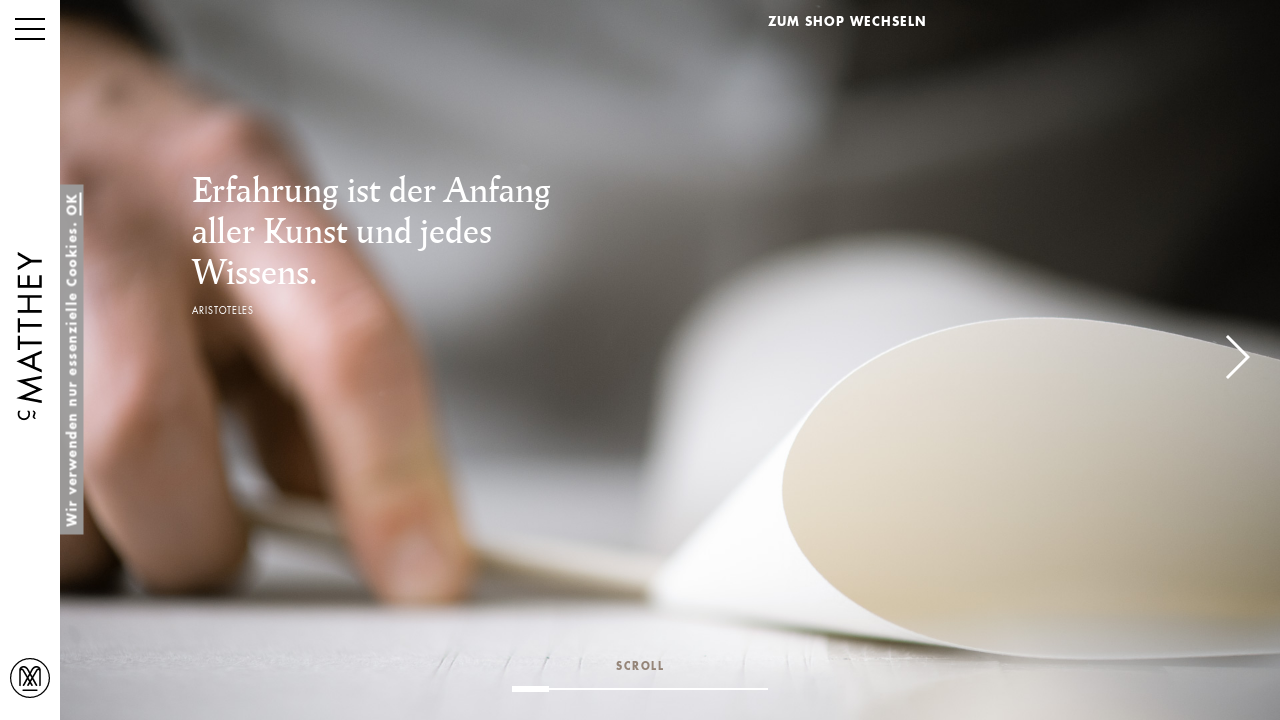

--- FILE ---
content_type: text/html; charset=UTF-8
request_url: https://c-matthey.de/werkstatt/
body_size: 20976
content:
<!DOCTYPE html>
<html>
<head>
	<meta charset="utf-8">
	<meta name="viewport" content="width=device-width, initial-scale=1, minimum-scale=1, maximum-scale=1">

	<link rel="apple-touch-icon" sizes="57x57" href="https://c-matthey.de/wp-content/themes/cMatthey/images/icons/apple-icon-57x57.png">
	<link rel="apple-touch-icon" sizes="60x60" href="https://c-matthey.de/wp-content/themes/cMatthey/images/icons/apple-icon-60x60.png">
	<link rel="apple-touch-icon" sizes="72x72" href="https://c-matthey.de/wp-content/themes/cMatthey/images/icons/apple-icon-72x72.png">
	<link rel="apple-touch-icon" sizes="76x76" href="https://c-matthey.de/wp-content/themes/cMatthey/images/icons/apple-icon-76x76.png">
	<link rel="apple-touch-icon" sizes="114x114" href="https://c-matthey.de/wp-content/themes/cMatthey/images/icons/apple-icon-114x114.png">
	<link rel="apple-touch-icon" sizes="120x120" href="https://c-matthey.de/wp-content/themes/cMatthey/images/icons/apple-icon-120x120.png">
	<link rel="apple-touch-icon" sizes="144x144" href="https://c-matthey.de/wp-content/themes/cMatthey/images/icons/apple-icon-144x144.png">
	<link rel="apple-touch-icon" sizes="152x152" href="https://c-matthey.de/wp-content/themes/cMatthey/images/icons/apple-icon-152x152.png">
	<link rel="apple-touch-icon" sizes="180x180" href="https://c-matthey.de/wp-content/themes/cMatthey/images/icons/apple-icon-180x180.png">
	<link rel="icon" type="image/png" sizes="192x192" href="https://c-matthey.de/wp-content/themes/cMatthey/images/icons/android-icon-192x192.png">
	<link rel="icon" type="image/png" sizes="32x32" href="https://c-matthey.de/wp-content/themes/cMatthey/images/icons/favicon-32x32.png">
	<link rel="icon" type="image/png" sizes="96x96" href="https://c-matthey.de/wp-content/themes/cMatthey/images/icons/favicon-96x96.png">
	<link rel="icon" type="image/png" sizes="16x16" href="https://c-matthey.de/wp-content/themes/cMatthey/images/icons/favicon-16x16.png">
	<link rel="manifest" href="https://c-matthey.de/wp-content/themes/cMatthey/manifest.json">
	<meta name="msapplication-TileColor" content="#ffffff">
	<meta name="msapplication-TileImage" content="https://c-matthey.de/wp-content/themes/cMatthey/images/icons/ms-icon-144x144.png">
	<meta name="theme-color" content="#ffffff">
	<meta name="p:domain_verify" content="6c9bb06f966e0884ce95f5ef77e8b720"/>

	<script>
	function setVH () {
		var vh = window.innerHeight * 0.01
		document.documentElement.style.setProperty('--vh', vh + "px")
	}
	setVH()
	</script>

	
		<script>
		var setRabattAmount = '0';
		var setRabattText = '';
	</script>

	<!-- Google Analytics -->
	<script>
	(function(i,s,o,g,r,a,m){i['GoogleAnalyticsObject']=r;i[r]=i[r]||function(){
	(i[r].q=i[r].q||[]).push(arguments)},i[r].l=1*new Date();a=s.createElement(o),
	m=s.getElementsByTagName(o)[0];a.async=1;a.src=g;m.parentNode.insertBefore(a,m)
	})(window,document,'script','https://www.google-analytics.com/analytics.js','ga');

	ga('create', 'UA-61745350-2', {
		'anonymizeIp': true,
		'storage': 'none'
	});
	ga('set', 'anonymizeIp', true);
	ga('set', 'storage', "none");

	ga('send', 'pageview');
	</script>
	<!-- End Google Analytics -->

	<title>Werkstatt | C. MATTHEY</title>

<!-- The SEO Framework von Sybre Waaijer -->
<meta property="og:image" content="https://c-matthey.de/wp-content/uploads/2018/11/cropped-cmatthey_5943_produkte3.jpg" />
<meta property="og:locale" content="de_DE" />
<meta property="og:type" content="website" />
<meta property="og:title" content="Werkstatt | C. MATTHEY" />
<meta property="og:url" content="https://c-matthey.de/werkstatt/" />
<meta property="og:site_name" content="C. MATTHEY" />
<meta name="twitter:card" content="summary_large_image" />
<meta name="twitter:title" content="Werkstatt | C. MATTHEY" />
<meta name="twitter:image" content="https://c-matthey.de/wp-content/uploads/2018/11/cropped-cmatthey_5943_produkte3.jpg" />
<link rel="canonical" href="https://c-matthey.de/werkstatt/" />
<script type="application/ld+json">{
    "@context": "https://schema.org",
    "@type": "BreadcrumbList",
    "itemListElement": [
        {
            "@type": "ListItem",
            "position": 1,
            "item": {
                "@id": "https://c-matthey.de/",
                "name": "C. MATTHEY"
            }
        },
        {
            "@type": "ListItem",
            "position": 2,
            "item": {
                "@id": "https://c-matthey.de/werkstatt/",
                "name": "Werkstatt"
            }
        }
    ]
}</script>
<!-- / The SEO Framework von Sybre Waaijer | 1.63ms meta | 0.31ms boot -->

<link rel='dns-prefetch' href='//cdnjs.cloudflare.com' />
<script>
window._wpemojiSettings = {"baseUrl":"https:\/\/s.w.org\/images\/core\/emoji\/14.0.0\/72x72\/","ext":".png","svgUrl":"https:\/\/s.w.org\/images\/core\/emoji\/14.0.0\/svg\/","svgExt":".svg","source":{"wpemoji":"https:\/\/c-matthey.de\/wp-includes\/js\/wp-emoji.js?ver=6.2.8","twemoji":"https:\/\/c-matthey.de\/wp-includes\/js\/twemoji.js?ver=6.2.8"}};
/**
 * @output wp-includes/js/wp-emoji-loader.js
 */

( function( window, document, settings ) {
	var src, ready, ii, tests;

	// Create a canvas element for testing native browser support of emoji.
	var canvas = document.createElement( 'canvas' );
	var context = canvas.getContext && canvas.getContext( '2d' );

	/**
	 * Checks if two sets of Emoji characters render the same visually.
	 *
	 * @since 4.9.0
	 *
	 * @private
	 *
	 * @param {string} set1 Set of Emoji to test.
	 * @param {string} set2 Set of Emoji to test.
	 *
	 * @return {boolean} True if the two sets render the same.
	 */
	function emojiSetsRenderIdentically( set1, set2 ) {
		// Cleanup from previous test.
		context.clearRect( 0, 0, canvas.width, canvas.height );
		context.fillText( set1, 0, 0 );
		var rendered1 = canvas.toDataURL();

		// Cleanup from previous test.
		context.clearRect( 0, 0, canvas.width, canvas.height );
		context.fillText( set2, 0, 0 );
		var rendered2 = canvas.toDataURL();

		return rendered1 === rendered2;
	}

	/**
	 * Determines if the browser properly renders Emoji that Twemoji can supplement.
	 *
	 * @since 4.2.0
	 *
	 * @private
	 *
	 * @param {string} type Whether to test for support of "flag" or "emoji".
	 *
	 * @return {boolean} True if the browser can render emoji, false if it cannot.
	 */
	function browserSupportsEmoji( type ) {
		var isIdentical;

		if ( ! context || ! context.fillText ) {
			return false;
		}

		/*
		 * Chrome on OS X added native emoji rendering in M41. Unfortunately,
		 * it doesn't work when the font is bolder than 500 weight. So, we
		 * check for bold rendering support to avoid invisible emoji in Chrome.
		 */
		context.textBaseline = 'top';
		context.font = '600 32px Arial';

		switch ( type ) {
			case 'flag':
				/*
				 * Test for Transgender flag compatibility. Added in Unicode 13.
				 *
				 * To test for support, we try to render it, and compare the rendering to how it would look if
				 * the browser doesn't render it correctly (white flag emoji + transgender symbol).
				 */
				isIdentical = emojiSetsRenderIdentically(
					'\uD83C\uDFF3\uFE0F\u200D\u26A7\uFE0F', // as a zero-width joiner sequence
					'\uD83C\uDFF3\uFE0F\u200B\u26A7\uFE0F'  // separated by a zero-width space
				);

				if ( isIdentical ) {
					return false;
				}

				/*
				 * Test for UN flag compatibility. This is the least supported of the letter locale flags,
				 * so gives us an easy test for full support.
				 *
				 * To test for support, we try to render it, and compare the rendering to how it would look if
				 * the browser doesn't render it correctly ([U] + [N]).
				 */
				isIdentical = emojiSetsRenderIdentically(
					'\uD83C\uDDFA\uD83C\uDDF3',       // as the sequence of two code points
					'\uD83C\uDDFA\u200B\uD83C\uDDF3'  // as the two code points separated by a zero-width space
				);

				if ( isIdentical ) {
					return false;
				}

				/*
				 * Test for English flag compatibility. England is a country in the United Kingdom, it
				 * does not have a two letter locale code but rather a five letter sub-division code.
				 *
				 * To test for support, we try to render it, and compare the rendering to how it would look if
				 * the browser doesn't render it correctly (black flag emoji + [G] + [B] + [E] + [N] + [G]).
				 */
				isIdentical = emojiSetsRenderIdentically(
					// as the flag sequence
					'\uD83C\uDFF4\uDB40\uDC67\uDB40\uDC62\uDB40\uDC65\uDB40\uDC6E\uDB40\uDC67\uDB40\uDC7F',
					// with each code point separated by a zero-width space
					'\uD83C\uDFF4\u200B\uDB40\uDC67\u200B\uDB40\uDC62\u200B\uDB40\uDC65\u200B\uDB40\uDC6E\u200B\uDB40\uDC67\u200B\uDB40\uDC7F'
				);

				return ! isIdentical;
			case 'emoji':
				/*
				 * Why can't we be friends? Everyone can now shake hands in emoji, regardless of skin tone!
				 *
				 * To test for Emoji 14.0 support, try to render a new emoji: Handshake: Light Skin Tone, Dark Skin Tone.
				 *
				 * The Handshake: Light Skin Tone, Dark Skin Tone emoji is a ZWJ sequence combining 🫱 Rightwards Hand,
				 * 🏻 Light Skin Tone, a Zero Width Joiner, 🫲 Leftwards Hand, and 🏿 Dark Skin Tone.
				 *
				 * 0x1FAF1 == Rightwards Hand
				 * 0x1F3FB == Light Skin Tone
				 * 0x200D == Zero-Width Joiner (ZWJ) that links the code points for the new emoji or
				 * 0x200B == Zero-Width Space (ZWS) that is rendered for clients not supporting the new emoji.
				 * 0x1FAF2 == Leftwards Hand
				 * 0x1F3FF == Dark Skin Tone.
				 *
				 * When updating this test for future Emoji releases, ensure that individual emoji that make up the
				 * sequence come from older emoji standards.
				 */
				isIdentical = emojiSetsRenderIdentically(
					'\uD83E\uDEF1\uD83C\uDFFB\u200D\uD83E\uDEF2\uD83C\uDFFF', // as the zero-width joiner sequence
					'\uD83E\uDEF1\uD83C\uDFFB\u200B\uD83E\uDEF2\uD83C\uDFFF'  // separated by a zero-width space
				);

				return ! isIdentical;
		}

		return false;
	}

	/**
	 * Adds a script to the head of the document.
	 *
	 * @ignore
	 *
	 * @since 4.2.0
	 *
	 * @param {Object} src The url where the script is located.
	 * @return {void}
	 */
	function addScript( src ) {
		var script = document.createElement( 'script' );

		script.src = src;
		script.defer = script.type = 'text/javascript';
		document.getElementsByTagName( 'head' )[0].appendChild( script );
	}

	tests = Array( 'flag', 'emoji' );

	settings.supports = {
		everything: true,
		everythingExceptFlag: true
	};

	/*
	 * Tests the browser support for flag emojis and other emojis, and adjusts the
	 * support settings accordingly.
	 */
	for( ii = 0; ii < tests.length; ii++ ) {
		settings.supports[ tests[ ii ] ] = browserSupportsEmoji( tests[ ii ] );

		settings.supports.everything = settings.supports.everything && settings.supports[ tests[ ii ] ];

		if ( 'flag' !== tests[ ii ] ) {
			settings.supports.everythingExceptFlag = settings.supports.everythingExceptFlag && settings.supports[ tests[ ii ] ];
		}
	}

	settings.supports.everythingExceptFlag = settings.supports.everythingExceptFlag && ! settings.supports.flag;

	// Sets DOMReady to false and assigns a ready function to settings.
	settings.DOMReady = false;
	settings.readyCallback = function() {
		settings.DOMReady = true;
	};

	// When the browser can not render everything we need to load a polyfill.
	if ( ! settings.supports.everything ) {
		ready = function() {
			settings.readyCallback();
		};

		/*
		 * Cross-browser version of adding a dom ready event.
		 */
		if ( document.addEventListener ) {
			document.addEventListener( 'DOMContentLoaded', ready, false );
			window.addEventListener( 'load', ready, false );
		} else {
			window.attachEvent( 'onload', ready );
			document.attachEvent( 'onreadystatechange', function() {
				if ( 'complete' === document.readyState ) {
					settings.readyCallback();
				}
			} );
		}

		src = settings.source || {};

		if ( src.concatemoji ) {
			addScript( src.concatemoji );
		} else if ( src.wpemoji && src.twemoji ) {
			addScript( src.twemoji );
			addScript( src.wpemoji );
		}
	}

} )( window, document, window._wpemojiSettings );
</script>
<style>
img.wp-smiley,
img.emoji {
	display: inline !important;
	border: none !important;
	box-shadow: none !important;
	height: 1em !important;
	width: 1em !important;
	margin: 0 0.07em !important;
	vertical-align: -0.1em !important;
	background: none !important;
	padding: 0 !important;
}
</style>
	<link rel='stylesheet' id='wp-block-library-css' href='https://c-matthey.de/wp-includes/css/dist/block-library/style.css?ver=6.2.8' media='all' />
<style id='wp-block-library-theme-inline-css'>
.wp-block-audio figcaption{
  color:#555;
  font-size:13px;
  text-align:center;
}
.is-dark-theme .wp-block-audio figcaption{
  color:hsla(0,0%,100%,.65);
}

.wp-block-audio{
  margin:0 0 1em;
}

.wp-block-code{
  border:1px solid #ccc;
  border-radius:4px;
  font-family:Menlo,Consolas,monaco,monospace;
  padding:.8em 1em;
}

.wp-block-embed figcaption{
  color:#555;
  font-size:13px;
  text-align:center;
}
.is-dark-theme .wp-block-embed figcaption{
  color:hsla(0,0%,100%,.65);
}

.wp-block-embed{
  margin:0 0 1em;
}

.blocks-gallery-caption{
  color:#555;
  font-size:13px;
  text-align:center;
}
.is-dark-theme .blocks-gallery-caption{
  color:hsla(0,0%,100%,.65);
}

.wp-block-image figcaption{
  color:#555;
  font-size:13px;
  text-align:center;
}
.is-dark-theme .wp-block-image figcaption{
  color:hsla(0,0%,100%,.65);
}

.wp-block-image{
  margin:0 0 1em;
}

.wp-block-pullquote{
  border-bottom:4px solid;
  border-top:4px solid;
  color:currentColor;
  margin-bottom:1.75em;
}
.wp-block-pullquote cite,.wp-block-pullquote footer,.wp-block-pullquote__citation{
  color:currentColor;
  font-size:.8125em;
  font-style:normal;
  text-transform:uppercase;
}

.wp-block-quote{
  border-left:.25em solid;
  margin:0 0 1.75em;
  padding-left:1em;
}
.wp-block-quote cite,.wp-block-quote footer{
  color:currentColor;
  font-size:.8125em;
  font-style:normal;
  position:relative;
}
.wp-block-quote.has-text-align-right{
  border-left:none;
  border-right:.25em solid;
  padding-left:0;
  padding-right:1em;
}
.wp-block-quote.has-text-align-center{
  border:none;
  padding-left:0;
}
.wp-block-quote.is-large,.wp-block-quote.is-style-large,.wp-block-quote.is-style-plain{
  border:none;
}

.wp-block-search .wp-block-search__label{
  font-weight:700;
}

.wp-block-search__button{
  border:1px solid #ccc;
  padding:.375em .625em;
}

:where(.wp-block-group.has-background){
  padding:1.25em 2.375em;
}

.wp-block-separator.has-css-opacity{
  opacity:.4;
}

.wp-block-separator{
  border:none;
  border-bottom:2px solid;
  margin-left:auto;
  margin-right:auto;
}
.wp-block-separator.has-alpha-channel-opacity{
  opacity:1;
}
.wp-block-separator:not(.is-style-wide):not(.is-style-dots){
  width:100px;
}
.wp-block-separator.has-background:not(.is-style-dots){
  border-bottom:none;
  height:1px;
}
.wp-block-separator.has-background:not(.is-style-wide):not(.is-style-dots){
  height:2px;
}

.wp-block-table{
  margin:0 0 1em;
}
.wp-block-table td,.wp-block-table th{
  word-break:normal;
}
.wp-block-table figcaption{
  color:#555;
  font-size:13px;
  text-align:center;
}
.is-dark-theme .wp-block-table figcaption{
  color:hsla(0,0%,100%,.65);
}

.wp-block-video figcaption{
  color:#555;
  font-size:13px;
  text-align:center;
}
.is-dark-theme .wp-block-video figcaption{
  color:hsla(0,0%,100%,.65);
}

.wp-block-video{
  margin:0 0 1em;
}

.wp-block-template-part.has-background{
  margin-bottom:0;
  margin-top:0;
  padding:1.25em 2.375em;
}
</style>
<link rel='stylesheet' id='wc-blocks-vendors-style-css' href='https://c-matthey.de/wp-content/plugins/woocommerce/packages/woocommerce-blocks/build/wc-blocks-vendors-style.css?ver=1681311164' media='all' />
<link rel='stylesheet' id='wc-blocks-style-css' href='https://c-matthey.de/wp-content/plugins/woocommerce/packages/woocommerce-blocks/build/wc-blocks-style.css?ver=1681311164' media='all' />
<style id='global-styles-inline-css'>
body{--wp--preset--color--black: #2e3335e6;--wp--preset--color--cyan-bluish-gray: #abb8c3;--wp--preset--color--white: #FFFFFF;--wp--preset--color--pale-pink: #f78da7;--wp--preset--color--vivid-red: #cf2e2e;--wp--preset--color--luminous-vivid-orange: #ff6900;--wp--preset--color--luminous-vivid-amber: #fcb900;--wp--preset--color--light-green-cyan: #7bdcb5;--wp--preset--color--vivid-green-cyan: #00d084;--wp--preset--color--pale-cyan-blue: #8ed1fc;--wp--preset--color--vivid-cyan-blue: #0693e3;--wp--preset--color--vivid-purple: #9b51e0;--wp--preset--color--lightgray: #E1E1E1;--wp--preset--color--graygreen: #CFD2CE;--wp--preset--color--graybrown: #958578;--wp--preset--color--gray: #757575;--wp--preset--gradient--vivid-cyan-blue-to-vivid-purple: linear-gradient(135deg,rgba(6,147,227,1) 0%,rgb(155,81,224) 100%);--wp--preset--gradient--light-green-cyan-to-vivid-green-cyan: linear-gradient(135deg,rgb(122,220,180) 0%,rgb(0,208,130) 100%);--wp--preset--gradient--luminous-vivid-amber-to-luminous-vivid-orange: linear-gradient(135deg,rgba(252,185,0,1) 0%,rgba(255,105,0,1) 100%);--wp--preset--gradient--luminous-vivid-orange-to-vivid-red: linear-gradient(135deg,rgba(255,105,0,1) 0%,rgb(207,46,46) 100%);--wp--preset--gradient--very-light-gray-to-cyan-bluish-gray: linear-gradient(135deg,rgb(238,238,238) 0%,rgb(169,184,195) 100%);--wp--preset--gradient--cool-to-warm-spectrum: linear-gradient(135deg,rgb(74,234,220) 0%,rgb(151,120,209) 20%,rgb(207,42,186) 40%,rgb(238,44,130) 60%,rgb(251,105,98) 80%,rgb(254,248,76) 100%);--wp--preset--gradient--blush-light-purple: linear-gradient(135deg,rgb(255,206,236) 0%,rgb(152,150,240) 100%);--wp--preset--gradient--blush-bordeaux: linear-gradient(135deg,rgb(254,205,165) 0%,rgb(254,45,45) 50%,rgb(107,0,62) 100%);--wp--preset--gradient--luminous-dusk: linear-gradient(135deg,rgb(255,203,112) 0%,rgb(199,81,192) 50%,rgb(65,88,208) 100%);--wp--preset--gradient--pale-ocean: linear-gradient(135deg,rgb(255,245,203) 0%,rgb(182,227,212) 50%,rgb(51,167,181) 100%);--wp--preset--gradient--electric-grass: linear-gradient(135deg,rgb(202,248,128) 0%,rgb(113,206,126) 100%);--wp--preset--gradient--midnight: linear-gradient(135deg,rgb(2,3,129) 0%,rgb(40,116,252) 100%);--wp--preset--duotone--dark-grayscale: url('#wp-duotone-dark-grayscale');--wp--preset--duotone--grayscale: url('#wp-duotone-grayscale');--wp--preset--duotone--purple-yellow: url('#wp-duotone-purple-yellow');--wp--preset--duotone--blue-red: url('#wp-duotone-blue-red');--wp--preset--duotone--midnight: url('#wp-duotone-midnight');--wp--preset--duotone--magenta-yellow: url('#wp-duotone-magenta-yellow');--wp--preset--duotone--purple-green: url('#wp-duotone-purple-green');--wp--preset--duotone--blue-orange: url('#wp-duotone-blue-orange');--wp--preset--font-size--small: 14px;--wp--preset--font-size--medium: 23px;--wp--preset--font-size--large: 26px;--wp--preset--font-size--x-large: 42px;--wp--preset--font-size--normal: 16px;--wp--preset--font-size--huge: 37px;--wp--preset--font-family--wolpe-pegasus: WolpePegasus;--wp--preset--font-family--futuralt-pro: FuturaLTPro;--wp--preset--font-family--juvelo: Juvelo;--wp--preset--spacing--20: 0.44rem;--wp--preset--spacing--30: 0.67rem;--wp--preset--spacing--40: 1rem;--wp--preset--spacing--50: 1.5rem;--wp--preset--spacing--60: 2.25rem;--wp--preset--spacing--70: 3.38rem;--wp--preset--spacing--80: 5.06rem;--wp--preset--shadow--natural: 6px 6px 9px rgba(0, 0, 0, 0.2);--wp--preset--shadow--deep: 12px 12px 50px rgba(0, 0, 0, 0.4);--wp--preset--shadow--sharp: 6px 6px 0px rgba(0, 0, 0, 0.2);--wp--preset--shadow--outlined: 6px 6px 0px -3px rgba(255, 255, 255, 1), 6px 6px rgba(0, 0, 0, 1);--wp--preset--shadow--crisp: 6px 6px 0px rgba(0, 0, 0, 1);}body { margin: 0; }.wp-site-blocks > .alignleft { float: left; margin-right: 2em; }.wp-site-blocks > .alignright { float: right; margin-left: 2em; }.wp-site-blocks > .aligncenter { justify-content: center; margin-left: auto; margin-right: auto; }:where(.is-layout-flex){gap: 0.5em;}body .is-layout-flow > .alignleft{float: left;margin-inline-start: 0;margin-inline-end: 2em;}body .is-layout-flow > .alignright{float: right;margin-inline-start: 2em;margin-inline-end: 0;}body .is-layout-flow > .aligncenter{margin-left: auto !important;margin-right: auto !important;}body .is-layout-constrained > .alignleft{float: left;margin-inline-start: 0;margin-inline-end: 2em;}body .is-layout-constrained > .alignright{float: right;margin-inline-start: 2em;margin-inline-end: 0;}body .is-layout-constrained > .aligncenter{margin-left: auto !important;margin-right: auto !important;}body .is-layout-constrained > :where(:not(.alignleft):not(.alignright):not(.alignfull)){max-width: var(--wp--style--global--content-size);margin-left: auto !important;margin-right: auto !important;}body .is-layout-constrained > .alignwide{max-width: var(--wp--style--global--wide-size);}body .is-layout-flex{display: flex;}body .is-layout-flex{flex-wrap: wrap;align-items: center;}body .is-layout-flex > *{margin: 0;}body{padding-top: 0px;padding-right: 0px;padding-bottom: 0px;padding-left: 0px;}a:where(:not(.wp-element-button)){text-decoration: underline;}.wp-element-button, .wp-block-button__link{background-color: #32373c;border-width: 0;color: #fff;font-family: inherit;font-size: inherit;line-height: inherit;padding: calc(0.667em + 2px) calc(1.333em + 2px);text-decoration: none;}.has-black-color{color: var(--wp--preset--color--black) !important;}.has-cyan-bluish-gray-color{color: var(--wp--preset--color--cyan-bluish-gray) !important;}.has-white-color{color: var(--wp--preset--color--white) !important;}.has-pale-pink-color{color: var(--wp--preset--color--pale-pink) !important;}.has-vivid-red-color{color: var(--wp--preset--color--vivid-red) !important;}.has-luminous-vivid-orange-color{color: var(--wp--preset--color--luminous-vivid-orange) !important;}.has-luminous-vivid-amber-color{color: var(--wp--preset--color--luminous-vivid-amber) !important;}.has-light-green-cyan-color{color: var(--wp--preset--color--light-green-cyan) !important;}.has-vivid-green-cyan-color{color: var(--wp--preset--color--vivid-green-cyan) !important;}.has-pale-cyan-blue-color{color: var(--wp--preset--color--pale-cyan-blue) !important;}.has-vivid-cyan-blue-color{color: var(--wp--preset--color--vivid-cyan-blue) !important;}.has-vivid-purple-color{color: var(--wp--preset--color--vivid-purple) !important;}.has-lightgray-color{color: var(--wp--preset--color--lightgray) !important;}.has-graygreen-color{color: var(--wp--preset--color--graygreen) !important;}.has-graybrown-color{color: var(--wp--preset--color--graybrown) !important;}.has-gray-color{color: var(--wp--preset--color--gray) !important;}.has-black-background-color{background-color: var(--wp--preset--color--black) !important;}.has-cyan-bluish-gray-background-color{background-color: var(--wp--preset--color--cyan-bluish-gray) !important;}.has-white-background-color{background-color: var(--wp--preset--color--white) !important;}.has-pale-pink-background-color{background-color: var(--wp--preset--color--pale-pink) !important;}.has-vivid-red-background-color{background-color: var(--wp--preset--color--vivid-red) !important;}.has-luminous-vivid-orange-background-color{background-color: var(--wp--preset--color--luminous-vivid-orange) !important;}.has-luminous-vivid-amber-background-color{background-color: var(--wp--preset--color--luminous-vivid-amber) !important;}.has-light-green-cyan-background-color{background-color: var(--wp--preset--color--light-green-cyan) !important;}.has-vivid-green-cyan-background-color{background-color: var(--wp--preset--color--vivid-green-cyan) !important;}.has-pale-cyan-blue-background-color{background-color: var(--wp--preset--color--pale-cyan-blue) !important;}.has-vivid-cyan-blue-background-color{background-color: var(--wp--preset--color--vivid-cyan-blue) !important;}.has-vivid-purple-background-color{background-color: var(--wp--preset--color--vivid-purple) !important;}.has-lightgray-background-color{background-color: var(--wp--preset--color--lightgray) !important;}.has-graygreen-background-color{background-color: var(--wp--preset--color--graygreen) !important;}.has-graybrown-background-color{background-color: var(--wp--preset--color--graybrown) !important;}.has-gray-background-color{background-color: var(--wp--preset--color--gray) !important;}.has-black-border-color{border-color: var(--wp--preset--color--black) !important;}.has-cyan-bluish-gray-border-color{border-color: var(--wp--preset--color--cyan-bluish-gray) !important;}.has-white-border-color{border-color: var(--wp--preset--color--white) !important;}.has-pale-pink-border-color{border-color: var(--wp--preset--color--pale-pink) !important;}.has-vivid-red-border-color{border-color: var(--wp--preset--color--vivid-red) !important;}.has-luminous-vivid-orange-border-color{border-color: var(--wp--preset--color--luminous-vivid-orange) !important;}.has-luminous-vivid-amber-border-color{border-color: var(--wp--preset--color--luminous-vivid-amber) !important;}.has-light-green-cyan-border-color{border-color: var(--wp--preset--color--light-green-cyan) !important;}.has-vivid-green-cyan-border-color{border-color: var(--wp--preset--color--vivid-green-cyan) !important;}.has-pale-cyan-blue-border-color{border-color: var(--wp--preset--color--pale-cyan-blue) !important;}.has-vivid-cyan-blue-border-color{border-color: var(--wp--preset--color--vivid-cyan-blue) !important;}.has-vivid-purple-border-color{border-color: var(--wp--preset--color--vivid-purple) !important;}.has-lightgray-border-color{border-color: var(--wp--preset--color--lightgray) !important;}.has-graygreen-border-color{border-color: var(--wp--preset--color--graygreen) !important;}.has-graybrown-border-color{border-color: var(--wp--preset--color--graybrown) !important;}.has-gray-border-color{border-color: var(--wp--preset--color--gray) !important;}.has-vivid-cyan-blue-to-vivid-purple-gradient-background{background: var(--wp--preset--gradient--vivid-cyan-blue-to-vivid-purple) !important;}.has-light-green-cyan-to-vivid-green-cyan-gradient-background{background: var(--wp--preset--gradient--light-green-cyan-to-vivid-green-cyan) !important;}.has-luminous-vivid-amber-to-luminous-vivid-orange-gradient-background{background: var(--wp--preset--gradient--luminous-vivid-amber-to-luminous-vivid-orange) !important;}.has-luminous-vivid-orange-to-vivid-red-gradient-background{background: var(--wp--preset--gradient--luminous-vivid-orange-to-vivid-red) !important;}.has-very-light-gray-to-cyan-bluish-gray-gradient-background{background: var(--wp--preset--gradient--very-light-gray-to-cyan-bluish-gray) !important;}.has-cool-to-warm-spectrum-gradient-background{background: var(--wp--preset--gradient--cool-to-warm-spectrum) !important;}.has-blush-light-purple-gradient-background{background: var(--wp--preset--gradient--blush-light-purple) !important;}.has-blush-bordeaux-gradient-background{background: var(--wp--preset--gradient--blush-bordeaux) !important;}.has-luminous-dusk-gradient-background{background: var(--wp--preset--gradient--luminous-dusk) !important;}.has-pale-ocean-gradient-background{background: var(--wp--preset--gradient--pale-ocean) !important;}.has-electric-grass-gradient-background{background: var(--wp--preset--gradient--electric-grass) !important;}.has-midnight-gradient-background{background: var(--wp--preset--gradient--midnight) !important;}.has-small-font-size{font-size: var(--wp--preset--font-size--small) !important;}.has-medium-font-size{font-size: var(--wp--preset--font-size--medium) !important;}.has-large-font-size{font-size: var(--wp--preset--font-size--large) !important;}.has-x-large-font-size{font-size: var(--wp--preset--font-size--x-large) !important;}.has-normal-font-size{font-size: var(--wp--preset--font-size--normal) !important;}.has-huge-font-size{font-size: var(--wp--preset--font-size--huge) !important;}.has-wolpe-pegasus-font-family{font-family: var(--wp--preset--font-family--wolpe-pegasus) !important;}.has-futuralt-pro-font-family{font-family: var(--wp--preset--font-family--futuralt-pro) !important;}.has-juvelo-font-family{font-family: var(--wp--preset--font-family--juvelo) !important;}
.wp-block-navigation a:where(:not(.wp-element-button)){color: inherit;}
:where(.wp-block-columns.is-layout-flex){gap: 2em;}
.wp-block-pullquote{font-size: 1.5em;line-height: 1.6;}
</style>
<style id='woocommerce-inline-inline-css'>
.woocommerce form .form-row .required { visibility: visible; }
</style>
<link rel='stylesheet' id='blocks-css' href='https://c-matthey.de/wp-content/themes/cMatthey/styles/blocks.css?ver=1.4.0' media='all' />
<link rel='stylesheet' id='woocommerce-gzd-layout-css' href='https://c-matthey.de/wp-content/plugins/woocommerce-germanized/assets/css/layout.css?ver=3.12.1' media='all' />
<style id='woocommerce-gzd-layout-inline-css'>
.woocommerce-checkout .shop_table { background-color: #eeeeee; } .product p.deposit-packaging-type { font-size: 1.25em !important; } p.woocommerce-shipping-destination { display: none; }
                .wc-gzd-nutri-score-value-a {
                    background: url(https://c-matthey.de/wp-content/plugins/woocommerce-germanized/assets/images/nutri-score-a.svg) no-repeat;
                }
                .wc-gzd-nutri-score-value-b {
                    background: url(https://c-matthey.de/wp-content/plugins/woocommerce-germanized/assets/images/nutri-score-b.svg) no-repeat;
                }
                .wc-gzd-nutri-score-value-c {
                    background: url(https://c-matthey.de/wp-content/plugins/woocommerce-germanized/assets/images/nutri-score-c.svg) no-repeat;
                }
                .wc-gzd-nutri-score-value-d {
                    background: url(https://c-matthey.de/wp-content/plugins/woocommerce-germanized/assets/images/nutri-score-d.svg) no-repeat;
                }
                .wc-gzd-nutri-score-value-e {
                    background: url(https://c-matthey.de/wp-content/plugins/woocommerce-germanized/assets/images/nutri-score-e.svg) no-repeat;
                }
            
</style>
<link rel='stylesheet' id='storefront-child-style-css' href='https://c-matthey.de/wp-content/themes/cMatthey/style.css?ver=2.3.0' media='all' />
<script type="text/template" id="tmpl-variation-template">
	<div class="woocommerce-variation-description">{{{ data.variation.variation_description }}}</div>
	<div class="woocommerce-variation-price">{{{ data.variation.price_html }}}</div>
	<div class="woocommerce-variation-availability">{{{ data.variation.availability_html }}}</div>
</script>
<script type="text/template" id="tmpl-unavailable-variation-template">
	<p>Dieses Produkt ist leider nicht verfügbar. Bitte wählen Sie eine andere Kombination.</p>
</script>
<link rel="https://api.w.org/" href="https://c-matthey.de/wp-json/" /><link rel="alternate" type="application/json" href="https://c-matthey.de/wp-json/wp/v2/pages/225" /><link rel="alternate" type="application/json+oembed" href="https://c-matthey.de/wp-json/oembed/1.0/embed?url=https%3A%2F%2Fc-matthey.de%2Fwerkstatt%2F" />
<link rel="alternate" type="text/xml+oembed" href="https://c-matthey.de/wp-json/oembed/1.0/embed?url=https%3A%2F%2Fc-matthey.de%2Fwerkstatt%2F&#038;format=xml" />
<style>
.qtranxs_flag_de {background-image: url(https://c-matthey.de/wp-content/plugins/qtranslate-xt-3.12.1/flags/de.png); background-repeat: no-repeat;}
</style>
<link hreflang="de" href="https://c-matthey.de/werkstatt/" rel="alternate" />
<link hreflang="x-default" href="https://c-matthey.de/werkstatt/" rel="alternate" />
<meta name="generator" content="qTranslate-XT 3.12.1" />
	<noscript><style>.woocommerce-product-gallery{ opacity: 1 !important; }</style></noscript>
	</head>
<body class="page-template-default page page-id-225 page-parent wp-embed-responsive theme-storefront woocommerce-no-js woo-variation-swatches wvs-theme-cmatthey wvs-theme-child-storefront wvs-style-rounded wvs-attr-behavior-blur wvs-no-tooltip wvs-no-css page-werkstatt storefront-full-width-content storefront-align-wide right-sidebar woocommerce-active">
	<!-- page-werkstatt.php -->
	<header id="top">
		<!--  -->
		<div class="breadcrumb">
					</div>
		<div class="shop_page_toggle">
							<a href="/shop">ZUM SHOP WECHSELN</a>
					</div>
		
</header>
<!-- Swiper - has to remain in old swiper version!!! -->
<div id="mainswiper" class="swiper-container">
	<div class="swiper-wrapper">
					<div class="swiper-slide" data-hash="cMatthey">

								<div class="page page-werkstatt " style="background-color: #eae3e3">

					
						<div id="mood-swiper" class="swiper-container">
							<div class="swiper-wrapper">

								
																	<div class="swiper-slide">
																				<div class="page quote_left" style="background-color: #eae3e3">

											
												<div class="one" style="color: #ffffff; background-image: url(https://c-matthey.de/wp-content/uploads/2018/11/cmatthey_2621_mood3.jpg);">
													<div class="heading" style="">
														<div>
															<h1>Erfahrung ist der Anfang aller Kunst und jedes Wissens.</h1>
															<h5>ARISTOTELES</h5>
														</div>
													</div>
												</div>

																					</div>
									</div>
																	<div class="swiper-slide">
																				<div class="page " style="background-color: #eae3e3">

											
												<div class="one" style="color: #000000; background-image: url(https://c-matthey.de/wp-content/uploads/2018/11/cmatthey_6427_mood4.jpg);">
													<div class="heading" style="top: 15vh;">
														<div>
															<h1>Von allen Welten, die der Mensch erschaffen hat, ist die der Bücher die Gewaltigste.</h1>
															<h5>HEINRICH HEINE</h5>
														</div>
													</div>
												</div>

																					</div>
									</div>
																	<div class="swiper-slide">
																				<div class="page " style="background-color: #eae3e3">

											
												<div class="one" style="color: #ffffff; background-image: url(https://c-matthey.de/wp-content/uploads/2018/11/cmatthey_8921_mood1.jpg);">
													<div class="heading" style="top: 15vh;">
														<div>
															<h1>Oft vergessen wir, dass das Material auch der edelsten Sache aus der Natur stammt.</h1>
															<h5>OTTO BAUMGARTNER-AMSTAD</h5>
														</div>
													</div>
												</div>

																					</div>
									</div>
																	<div class="swiper-slide">
																				<div class="page " style="background-color: #eae3e3">

											
												<div class="one" style="color: #ffffff; background-image: url(https://c-matthey.de/wp-content/uploads/2018/11/cmatthey_8680_mood5.jpg);">
													<div class="heading" style="top: 15vh;">
														<div>
															<h1>Dieses Gefühl, etwas mit Bestand in den Händen zu halten. Dafür arbeiten wir.</h1>
															<h5> CONRAD MATTHEY</h5>
														</div>
													</div>
												</div>

																					</div>
									</div>
															</div>
							<svg class="scrolldownarrow" width="42" height="22" xmlns="http://www.w3.org/2000/svg">
								<path d="M1 1l20 20L41 1" stroke="#FFF" stroke-width="2" fill="none" fill-rule="evenodd"/>
							</svg>
						</div>

									</div>
			</div>
					<div class="swiper-slide" data-hash="Meisterwerkstatt">

								<div class="page page-werkstatt " style="background-color: #757575">

												<div class="two">
								<div class="two_one">
									<div class="text" style="color: #ffffff">
										<h3>Kleine Anker im großen Fluss der Zeit</h3>
										<article>
											<p>Handwerk. Für C. Matthey ist das nicht nur ein Wort, sondern eines der Ideale, die uns an­treiben: von Hand Pro­dukte zu er­schaffen, die unsere Leiden­schaft für meister­hafte Quali­tät und aus­gewählte Materia­lien spür­bar machen. Pro­dukte, die uns lange be­gleiten und Freude be­reiten. Und das kann nur dann ge­lingen, so glauben wir, wenn die Her­stellung selbst Hand-Werk ist, wenn jeder Hand­griff mit größter Sorg­falt aus­geführt wird. Das Er­gebnis sind tradi­tionell ge­fertigte Lebens­begleiter – kleine Anker im großen Fluss der Zeit.</p>
<p>Dabei haben wir uns auf mehrere Produkt­bereiche speziali­siert. Unser Sortiment umfasst Tage-, Adress- und Notiz­bücher, Foto­alben und Gäste­bücher sowie Schreib­tisch­accessoires, wie zum Beispiel Stift­schale und -köcher, Dokumenten­ablage und Schreib­tisch­unterlagen. Eine besondere Leiden­schaft von uns sind zudem Taschen – für jeden Tag, für den Laptop oder auch für das Fahrrad.</p>
										</article>
									</div>
								</div>
								<div class="two_two swiper-lazy" data-background="https://c-matthey.de/wp-content/uploads/2018/11/cmatthey_8697_meisterwerkstatt.jpg" data-style="background-position: ;">
								</div>
							</div>

															</div>
			</div>
					<div class="swiper-slide" data-hash="Handarbeit">

								<div class="page page-werkstatt text_top" style="background-color: #c1c1c1">

											<div class="three">
							<div class="three_one">
								<div class="text" style="color: #3e4244">
									<h3>Handwerkskunst erfahren</h3>
									<article>
										<p>In unserer Werk&shy;statt ent&shy;stehen hand&shy;gefertigte Uni&shy;kate aus ex&shy;klusivsten Ma&shy;terialien, die für auto&shy;matisierte Pro&shy;duktions&shy;straßen nicht ge&shy;eignet sind. Dabei ar&shy;beiten wir mit tra&shy;ditio&shy;nellen Werk&shy;zeugen und Tech&shy;niken und das er&shy;fordert vor allem eines: viel&nbsp;Er&shy;fahrung.</p>
									</article>
								</div>
							</div>

							
							<div class="details-swiper" style="background-color: #434749">
								<div class="swiper-wrapper">

									
										<div class="swiper-slide swiper-lazy" data-background="https://c-matthey.de/wp-content/uploads/2018/11/cmatthey_8993_werkzeuge.jpg">
											<h2 style="color: #ffffff">Werkzeuge</h2>
											<div class="moreInfo" onclick="toggleMoreInfo(this)">
												<div class="status">
													<p class="closed">MEHR ERFAHREN</p>
													<p class="opened">SCHLIESSEN</p>
													<div class="icon"></div>
												</div>
												<div class="details">
													<h3>Werkzeuge</h3>
													<hr>
													<p><p>Schneiden, falzen, heften, stechen&nbsp;&#8230; Die Her&shy;stellung un&shy;verwechsel­&shy;barer Pro&shy;dukte in reiner Hand&shy;arbeit er&shy;fordert viel Finger&shy;spitzen&shy;gefühl und die richtige Aus&shy;wahl an speziali&shy;sierten Werk&shy;zeugen. Zum Bei&shy;spiel Falz&shy;beine aus Rinder&shy;knochen, die beim Er&shy;zeugen des Knicks im Pa&shy;pier keiner&shy;lei Spuren hinter&shy;lassen. Oder ein an die eigene Körper&shy;haltung an&shy;gepasstes Leder&shy;schärfmesser, mit dem Leder so dünn ge&shy;schnitten werden kann, dass normales Papier da&shy;gegen dick wirkt. Ganz zu schwei&shy;gen von all den spe&shy;ziellen Spindeln, Pressen und Pinseln&nbsp;&#8230;</p>
</p>
												</div>
											</div>
											<div class="rotateImage" style="display: none">
												<img src="https://c-matthey.de/wp-content/uploads/2018/11/cmatthey_8993_werkzeuge.jpg" >
											</div>
										</div>

									
										<div class="swiper-slide swiper-lazy" data-background="https://c-matthey.de/wp-content/uploads/2018/11/cmatthey_8708_fadenheftung.jpg">
											<h2 style="color: #ffffff">Fadenheftung</h2>
											<div class="moreInfo" onclick="toggleMoreInfo(this)">
												<div class="status">
													<p class="closed">MEHR ERFAHREN</p>
													<p class="opened">SCHLIESSEN</p>
													<div class="icon"></div>
												</div>
												<div class="details">
													<h3>Fadenheftung</h3>
													<hr>
													<p><p>Nachdem das Papier ge­falzt und zu­geschnitten wurde, können die Papier­lagen zum Buch­block ver­bunden werden. Dazu wird ein drei­fach ver­zwirnter Leinen­faden per Hand durch die Mitte der Lage um die Bünde ge­zogen – der Buch­block wird so­zusagen „genäht“. Der Faden muss dabei auf idealer Spannung ge­halten werden, um die Lagen gleich­mäßig zu ver­knüpfen. Nachher ist er innen im Bund sicht­bar. </p>
<p>Die hand­gearbeitete Faden­heftung ist einer der Haupt­gründe für die lange Halt­barkeit und Stabi­lität unserer Bücher. Außerdem sorgt diese Bin­dung dafür, dass das Buch am Ende sehr flach auf­geschlagen werden kann.</p>
</p>
												</div>
											</div>
											<div class="rotateImage" style="display: none">
												<img src="https://c-matthey.de/wp-content/uploads/2018/11/cmatthey_8708_fadenheftung.jpg" >
											</div>
										</div>

									
										<div class="swiper-slide swiper-lazy" data-background="https://c-matthey.de/wp-content/uploads/2018/11/cmatthey_8799_schaerfen.jpg">
											<h2 style="color: #ffffff">Schärfen</h2>
											<div class="moreInfo" onclick="toggleMoreInfo(this)">
												<div class="status">
													<p class="closed">MEHR ERFAHREN</p>
													<p class="opened">SCHLIESSEN</p>
													<div class="icon"></div>
												</div>
												<div class="details">
													<h3>Schärfen</h3>
													<hr>
													<p><p>Das von uns verwendete Rinds&shy;leder ist zwischen 1,1 und 1,5&nbsp;Millimeter stark. Um die Außen&shy;kanten des Leders besser um&shy;schlagen und ver&shy;nähen zu können, müssen sie aber noch weiter aus&shy;gedünnt werden, was als das „Schärfen“ des Leders be&shy;zeichnet wird. Dazu werden die Ein&shy;schläge mit der Leder&shy;schärfmaschine grob dünner ge&shy;schnitten und die Run&shy;dungen und Ecken per Hand mit dem tra&shy;ditionellen Schärf&shy;messer nach&shy;gearbeitet. Eine äußerst fili&shy;grane und diffi&shy;zile Arbeit, die sehr viel Er&shy;fahrung be&shy;nötigt und nur ge&shy;lingt, wenn das per&shy;sönliche Messer genau die in&shy;dividuelle Run&shy;dung auf&shy;weist, die es dem Schärfer er&shy;möglicht, im rich&shy;tigen Win&shy;kel den rich&shy;tigen Druck&nbsp;auszuüben.</p>
</p>
												</div>
											</div>
											<div class="rotateImage" style="display: none">
												<img src="https://c-matthey.de/wp-content/uploads/2018/11/cmatthey_8799_schaerfen.jpg" >
											</div>
										</div>

																		<div class="swiper-slide three_three"  style="background-color: #434749"></div>
								</div>
							</div>
						</div>
									</div>
			</div>
					<div class="swiper-slide" data-hash="Materialien">

								<div class="page page-werkstatt " style="background-color: #434749">

											<div class="three">
							<div class="three_one">
								<div class="text" style="color: #ffffff">
									<h3>Höchste Qualität, von Anfang an</h3>
									<article>
										<p>Unsere Produkte zeichnen sich durch ihre be&shy;sondere Lang&shy;lebigkeit aus. Deshalb ver&shy;wenden wir aus&shy;schließlich aus&shy;gewählte Ma&shy;terialien von höchster Quali&shy;tät. Von unserem hand&shy;geschöpften Bütten&shy;papier hat nur ein einziger Bogen den gleichen Wert wie das gesamte Ma&shy;terial eines in&shy;dustriell ge&shy;fertigten Gäste&shy;buchs. Unsere Leder werden aus&shy;schließlich in Italien ge&shy;fertigt – außer na&shy;türlich das Oasen&shy;ziegenleder für das Gästebuch&nbsp;Gold. Dieses Leder stammt aus Afrika. Umwelt- und Sozial&shy;standards sind für uns schlicht eine Selbst&shy;verständlichkeit. Wir sind über&shy;zeugt, dass kein Pro&shy;dukt zu etwas Be&shy;sonderem werden kann, wenn die Her&shy;kunft der ver&shy;wendeten Ma&shy;terialien nicht zweifels&shy;frei ist. Deshalb ver&shy;trauen wir in unserer Liefer&shy;kette auf euro&shy;päische Part&shy;ner, die über&shy;prüfbar nach&shy;haltig ar&shy;beiten.</p>
									</article>
								</div>
							</div>

							
							<div class="details-swiper" style="background-color: #e0e0e0">
								<div class="swiper-wrapper">

									
										<div class="swiper-slide swiper-lazy" data-background="https://c-matthey.de/wp-content/uploads/2018/11/cmatthey_8630_papier.jpg">
											<h2 style="color: #ffffff">Papier</h2>
											<div class="moreInfo" onclick="toggleMoreInfo(this)">
												<div class="status">
													<p class="closed">MEHR ERFAHREN</p>
													<p class="opened">SCHLIESSEN</p>
													<div class="icon"></div>
												</div>
												<div class="details">
													<h3>Papier</h3>
													<hr>
													<p><p><em>Für unsere Pro&shy;dukte ar&shy;beiten wir mit aus&shy;gewählten Feinst&shy;papieren, die alterungs&shy;beständig und robust sind. Soll es </em><em>aber etwas ganz be&shy;sonderes sein, greifen wir – wie zum Beispiel bei unseren Foto-Gästebüchern – zum hand&shy;geschöpften </em><em>Bütten&shy;papier mit Bütten&shy;rand und Wasser&shy;zeichen.</p>
<p>Echtes, mit dem Rund&shy;sieb&shy;apparat ge&shy;fertigtes Bütten&shy;papier hat eine un&shy;verwechsel&shy;bare ge&shy;schmeidige Ober&shy;flächen&shy;struktur, </em><em>aus&shy;gesuchte Bestand&shy;teile und eine hohe Lang&shy;lebigkeit. Hinzu kommen die mar&shy;kante, leichte Wellung des </em><em>Papiers und der cha&shy;rak&shy;ter&shy;is&shy;tische un&shy;regelmäßige Rand jedes einzelnen Blattes. Auch des&shy;wegen er&shy;fordert es bei der </em><em>Ver&shy;arbeitung große Hin&shy;gabe und kann nur in Hand&shy;arbeit zu einem Buch ge&shy;formt werden.</em></p>
</p>
												</div>
											</div>
											<div class="rotateImage" style="display: none">
												<img src="https://c-matthey.de/wp-content/uploads/2018/11/cmatthey_8630_papier.jpg" >
											</div>
										</div>

									
										<div class="swiper-slide swiper-lazy" data-background="https://c-matthey.de/wp-content/uploads/2018/11/cmatthey_8917_leder.jpg">
											<h2 style="color: #ffffff">Leder</h2>
											<div class="moreInfo" onclick="toggleMoreInfo(this)">
												<div class="status">
													<p class="closed">MEHR ERFAHREN</p>
													<p class="opened">SCHLIESSEN</p>
													<div class="icon"></div>
												</div>
												<div class="details">
													<h3>Leder</h3>
													<hr>
													<p><p>Leder ist nicht ohne Grund unser Werk&shy;stoff Nummer eins. Leder ist kost&shy;bar, eines der ältes&shy;ten, halt&shy;barsten und ästhetischsten Ma&shy;terialien, es atmet, duftet und ver&shy;ändert mit der Zeit sanft seine Struk&shy;tur. Für unsere Pro&shy;dukte ver&shy;wenden wir pflanz&shy;lich und mi&shy;neralisch ge&shy;gerbte Häute von deutschen und öster&shy;reichischen Rindern, die in Italien be&shy;arbeitet wurden&nbsp;–&nbsp;dem&nbsp;Land mit den höchsten Qua&shy;litäts- und Um&shy;welt&shy;standards für Ger&shy;bereien in ganz Europa. Dabei gilt stets: Unsere Pro&shy;dukte möchten ge&shy;nutzt und ge&shy;braucht werden. Vor allem unsere Taschen sollen das Be&shy;dürfnis nach einem treuen Be&shy;gleiter stillen und nach Lebendig&shy;keit aus&shy;sehen. Des&shy;wegen ver&shy;wenden wir für sie ein offen&shy;poriges, leicht ge&shy;fettetes Leder, das typische Falten und Haut&shy;strukturen auf&shy;weisen kann. Und eine Patina ent&shy;wickelt, die ein kleines Doku&shy;ment ihres All&shy;tags wird. Auf Zier&shy;nähte ver&shy;zichten wir voll&shy;ständig. Durch die zu&shy;sätzlichen Ein&shy;stiche würde das Leder schneller aus&shy;trocknen und hätte des&shy;wegen eine ge&shy;ringere Halt&shy;barkeit.</p>
</p>
												</div>
											</div>
											<div class="rotateImage" style="display: none">
												<img src="https://c-matthey.de/wp-content/uploads/2018/11/cmatthey_8917_leder.jpg" >
											</div>
										</div>

																		<div class="swiper-slide three_three"  style="background-color: #e0e0e0"></div>
								</div>
							</div>
						</div>
									</div>
			</div>
					<div class="swiper-slide" data-hash="Versprechen">

								<div class="page page-werkstatt slogan_page" style="background-color: #e0e0e0">

												<div class="two">
								<div class="two_one">
									<div class="text" style="color: #3f4345">
										<h3>Jedes Stück ein Meisterwerk</h3>
										<article>
											<p>Jedes unserer Pro&shy;dukte fertigen wir in Hand&shy;arbeit speziell für Sie an. Die Palette reicht dabei von feinen Foto-, Gäste-, Adress- und Notiz&shy;büchern über Schreib&shy;tisch&shy;accessoires wie Schalen, Köcher oder Unter&shy;lagen bis hin zu Taschen und Hüllen. Jedes einzelne ist ein Meister&shy;werk der Hand&shy;werks&shy;kunst – und so ge&shy;macht, dass Sie auch in vielen Jahren noch Freude daran haben.</p>
										</article>
									</div>
								</div>
								<div class="two_two swiper-lazy" data-background="https://c-matthey.de/wp-content/uploads/2018/11/cmatthey_6411_versprechen.jpg" data-style="background-position: ;">
									<div class="slogan">
										<p>Wir ent&shy;wickeln hoch&shy;wertige, lang&shy;lebige Produkte mit klaren Formen und aus&shy;ge&shy;wogenen Pro&shy;portionen.</p>
										<img src="/wp-content/uploads/2018/10/Unterschrift_matthey.png"/>
									</div>
								</div>
							</div>
															</div>
			</div>
					<div class="swiper-slide" data-hash="Kontakt">

								<div class="page page-werkstatt contact_page" style="background-color: #cfd2ce">

												<div class="flex-container"> <!-- style="background-color: "-->
    <div class="contact_info text"> <!-- style="color: "-->
        <!-- <h3></h3>
        <article>
                    </article> -->
        <h2>Kontakt</h2>
        <article>
			<p><strong>C. Matthey</strong></p>
            <p>Emsstraße 15 – 17</p>
            <p>48291 Telgte</p>
            <p>Deutschland</p>
            <p>&nbsp;</p>
            <p>T: <a class="styled_link" href="tel:+4925048803414">+49 (0) 2504 / 880 34 14</a></p>
            <p>F: +49 (0) 2504 / 985 41 97</p>
            <p>&nbsp;</p>
            <p><a class="styled_link" href="mailto:info@c-matthey.de">info@c-matthey.de</a></p>
        </article>
    </div>
    <div class="contact_form" style="text-align: center; display: flex; align-items: center; flex-direction: row; height: 100vh; flex-wrap: wrap; align-content: center; justify-content: center;">
        <p>Nehmen Sie gerne direkt Kontakt zu uns auf!</p>
        <a class="btn" href="mailto:info@c-matthey.de" style="font-size: .66rem; font-weight: 700; line-height: 1.3em; text-transform: uppercase; border: 1px solid #958578; letter-spacing: 1.5px; text-align: center; margin: .7rem 15%; width: 70%; padding: 15px 20px; background-color: #958578; color: #ffffff;">info@c-matthey.de</a>
    </div>
    <!--<form class="contact_form">
        <p>
            <label>Anrede*</label>
            <select name="title" required>
                <option value="" disabled selected>Bitte wählen</option>
                <option value="Frau">Frau</option>
                <option value="Herr">Herr</option>
            </select>
        </p>
        <p>
            <label>Vorname*</label>
            <input name="firstname" type="text" required>
        </p>
        <p>
            <label>Name*</label>
            <input name="lastname" type="text" required>
        </p>
        <p>
            <label>E-Mail Adresse*</label>
            <input name="email" type="email" required>
        </p>
        <p>
            <label>Ihre persönliche Nachricht*</label>
            <textarea name="message" required></textarea><br>
        </p>

        <div class="checkboxWrapper">
            <div class="customCheckbox">
                <input name="newsletter" id="newsletter" type="checkbox">
                <label for="newsletter">
                    <div class="checkmark"></div>
                </label>
            </div>
            <label for="newsletter">Ja, ich möchte den Newsletter erhalten.</label>
        </div>
        <div class="checkboxWrapper">
            <div class="customCheckbox">
                <input name="privacy" id="datenschutz" type="checkbox" required>
                <label for="datenschutz">
                    <div class="checkmark"></div>
                </label>
            </div>
            <label for="datenschutz">Ja, ich habe die Angaben zum <a target="_blank" href="/datenschutzerklaerung">Datenschutz</a> gelesen und zur
                Kenntnis genommen.*</label>
        </div>
        <button type="submit">ANFRAGE ABSENDEN</button>
        <div class="info" style="opacity: 0;">
            <p>Sie stimmen dem Erhalt des Newsletters der C.&nbsp;Matthey&nbsp;GbR zu. Der Newsletter wird per E-Mail verschickt und enthält Informationen über neue Produkte, Trends und Angebote. Sie können den Erhalt des Newsletters jederzeit abbestellen.</p>
        </div>
    </form>-->
    <div id="thxc" style="display: none"><!--TODO: multi-lang-->
        <h2>Vielen Dank für Ihr Anfrage!</h2>
        <p>Wir versuchen so schnell wie möglich auf Sie zurückzukommen.<br>Wir haben Ihnen eine Kopie Ihrer Anfrage per E-Mail gesendet.</p>
        <a href="/shop" class="styled_button">Zum Shop</a>
    </div>
    <div class="contact_picture swiper-lazy" style="background-image: url('https://c-matthey.de/wp-content/uploads/2018/11/cmatthey_telgte_map.jpg');">
    </div>
</div>															</div>
			</div>
					<div class="swiper-slide" data-hash="Impressum">

								<div class="page page-werkstatt imprint" style="background-color: #cfd2ce">

					<div class="flex-container">
	<div class="imprint_contact">
		<h2 id="Impressum">Impressum</h2>
		<div class="flex-container split">
			<div>
				<h3>Verantwortlicher</h3>
				<article>
					<!--<p class="name">C. MATTHEY GbR</p>-->
					<p class="name">C. Matthey</p>
					<p>Inh.: Conrad Matthey</p>
					<p>Emsstraße 15 – 17</p>
					<p>48291 Telgte</p>
					<p>Deutschland</p>
				</article>
				<article>
					<p>T: <a class="styled_link" href="tel:+4925048803414">+49 (0) 2504 / 880 34 14</a></p>
					<p>F: +49 (0) 2504 / 985 41 97</p>
				</article>
				<article>
					<p>Aufsichtsbehörde: Landratsamt&nbsp;Münster</p>
					<p>USt-IdNr.: DE 293 360 792</p>
				</article>
				<article>
					<p><a class="styled_link" href="mailto:info@c-matthey.de">info@c-matthey.de</a></p>
				</article>
			</div>
			<div>
				<h3>Geschäftsführer</h3>
				<article>
				<p>Conrad Matthey</p>
				<!--<p>Christoph Matthey</p>-->
				</article>
				<h3>Konzept & Design</h3>
				<article>
					<p>jäger & jäger</p>
					<p><a class="styled_link" target="_blank" href="http://www.jaegerundjaeger.de">jaegerundjaeger.de</a></p>
				</article>
				<h3>Programmierung</h3>
				<article>
					<p>ensolarado software</p>
					<p>Yannick Milhahn</p>
					<p><a class="styled_link" target="_blank" href="http://www.ensolarado.de">ensolarado.de</a></p>
				</article>
				<h3>Fotografie</h3>
				<article>
					<p>Sedlar & Wolff</p>
					<p><a class="styled_link" target="_blank" href="http://www.sedlarwolff.com">sedlarwolff.com</a></p>
				</article>
				<article>
					<p>Heller · Fotografen & Gestalter OHG</p>
					<p><a class="styled_link" target="_blank" href="http://www.studio-heller.com/">studio-heller.com</a></p>
				</article>
				<h3>Bildrechte</h3>
				<article>
					<p><small>Foto-Gästebuch Paul © Franz Hulet</small></p>
					<p><small>Notizbuch © Lucija Ros</small></p>
					<p><a class="styled_link" target="_blank" href="http://www.unsplash.com">unsplash.com</a></p>
				</article>
			</div>
		</div>
	</div>
	<div class="flex-container split content_indent">
		<div class="imprint_one">
			<h3>ALLGEMEINE INHALTLICHE VERANTWORTUNG</h3>
			<article>
				<p>Die Inhalte auf dem Server von c-matthey.de werden von den jeweiligen Inhaltegebern verantwortet. Wir distanzieren uns von allen Inhalten der Seiten, die über Links von dieser Seite aus erreichbar sind.</p>
			</article>
		</div>
		<div class="imprint_two">
			<h3>URHEBERRECHT UND HAFTUNG</h3>
			<article>
				<p>Das Design der Homepage, die verwendeten Grafiken sowie die Sammlung der Beiträge sind urheberrechtlich geschützt. Die Seiten dürfen nur zum privaten Gebrauch vervielfältigt, Änderungen nicht vorgenommen und Vervielfältigungsstücke weder verbreitet noch zu öffentlichen Wiedergaben benutzt werden. Die einzelnen Beiträge sind ebenfalls urheberrechtlich geschützt; weitere Hinweise können ggf. dort nachgelesen werden. Alle Informationen auf diesem Server erfolgen ohne Gewähr für ihre Richtigkeit. In keinem Fall wird für Schäden, die sich aus der Verwendung der abgerufenen Informationen ergeben, eine Haftung übernommen.</p>
			</article>
		</div>
	</div>
</div>
									</div>
			</div>
			</div>

	<div class="swiper-scrollbar"></div>
	<div class="swiper-button-prev swiper-button-white"></div>
	<div class="swiper-button-next swiper-button-white"></div>
</div>
<div>
	<div id="sideMenu" onclick="toggleMenu()">
		<div class="hamburger hamburger--squeeze" type="button">
			<span class="hamburger-box">
				<span class="hamburger-inner"></span>
			</span>
		</div>
		<a href="/" class="stopPropagation">
			<svg id="sidebarLogo" aria-labelledby="sidebarLogoTitle sidebarLogoDesc" width="41" height="174" viewBox="0 0 41 174" xmlns:dc="http://purl.org/dc/elements/1.1/" xmlns:cc="http://creativecommons.org/ns#" xmlns:rdf="http://www.w3.org/1999/02/22-rdf-syntax-ns#" xmlns:svg="http://www.w3.org/2000/svg" xmlns="http://www.w3.org/2000/svg" width="41" height="174" viewBox="0 0 41 174">
				<title id="sidebarLogoTitle">C. Matthey</title>
				<desc id="sidebarLogoDesc">HANDMADE IN GERMANY</desc>
				<path class="cmatthey" d="M17.07 164.17c0 .1.08.21.22.33l.61.49c.21.16.32.47.32.91 0 .41-.17.97-.5 1.7-.38.79-.57 1.46-.57 2 0 .56.16 1.02.48 1.41.32.39.85.76 1.59 1.1l.28.14c.47-.32.7-.6.7-.83 0-.1-.06-.2-.2-.31l-.71-.51c-.08-.06-.16-.18-.23-.36a1.18 1.18 0 0 1-.12-.47c0-.4.15-.93.44-1.62.42-.9.63-1.6.63-2.08 0-.58-.18-1.08-.52-1.5a5.51 5.51 0 0 0-1.74-1.25c-.45.32-.68.6-.68.85zm-2.63 2.74a6.7 6.7 0 0 0-.9-3.35h-2.25c.26.3.48.6.66.86.18.28.32.54.43.8.21.46.32 1.01.32 1.66a4.48 4.48 0 0 1-4.6 4.51c-1.3 0-2.41-.43-3.32-1.3a4.24 4.24 0 0 1-1.36-3.2c0-1.15.45-2.26 1.35-3.33h-2.2c-.6 1.03-.9 2.1-.9 3.2 0 2.03.76 3.68 2.26 4.95a6.32 6.32 0 0 0 4.2 1.56 6.1 6.1 0 0 0 4.47-1.86 6.17 6.17 0 0 0 1.84-4.5zM4.22 101.4v-5.94h22.07v-2.74H4.22v-6H1.67v14.68h2.55zm0-17.95v-5.94h22.07v-2.74H4.22v-6.01H1.67v14.69h2.55zm2.68 29.6l9.85-4.1v8.32zm12.4-5.18l6.99-2.9v-3.04L.49 113l25.8 11.36v-3l-6.99-2.97zm-9.66 25.98v-.06l16.65-3.17v-2.8L.27 132.82l20.66 8.98-20.66 8.94 26.02 5v-2.81l-16.65-3.17v-.06l17.66-7.9zm16.65-96.43V24.66h-2.55v10.02h-9.66v-9.72h-2.55v9.72H4.22V24.66H1.67v12.77H26.3zm0 10.44v-2.74H1.67v2.74h10v12.6h-10v2.75H26.3v-2.74H14.2v-12.6h12.08zM1.67 3.9l10.97 6.27-10.97 6.27v3.16l14.04-8.06h10.58V8.8H15.7L1.67.73V3.9z" fill="#151616" fill-rule="evenodd"/>
				<path class="subline" d="M37.47 63.73v-1.87c1.17 0 1.97 1.15 1.97 2.24 0 .66-.34 1.33-.8 1.79-.47.46-1.1.73-1.77.73a2.56 2.56 0 1 1-1.44-4.73l-.48-.5a3.27 3.27 0 0 0 1.91 5.94 3.26 3.26 0 0 0 3.23-3.25 3.1 3.1 0 0 0-1.05-2.32c-.66-.58-1.37-.67-2.22-.65v2.62zm2.51 17.89v-.7H33.7v.7zm-1.41-8.09l-5.14 4.9h6.55v-.7h-4.84l5.13-4.9H33.7v.7h4.87zm0-46.56l-5.14 4.9h6.55v-.7h-4.84l5.13-4.9H33.7v.7zm1.41 31.99V55.7h-.64v2.56h-2.47v-2.48h-.65v2.48h-1.87V55.7h-.65v3.26zM36.5 22.05l-2.8 1.6v.81l3.58-2.06h2.7v-.7h-2.7l-3.58-2.06v.81l2.8 1.6zm1.05 15.6l-2.52-1.08 2.52-1.05zm2.43 1.8v-.76l-1.78-.76v-2.69l1.78-.74v-.78l-6.58 2.83zM36.61 52.8h-2.26v-.2c0-.85.1-1.6 1.13-1.6.98 0 1.13.8 1.13 1.59zm-1.18-2.5c-1.42 0-1.73 1.1-1.73 2.3v.9h6.28v-.7h-2.75v-.17l2.75-1.9v-.86l-2.82 2c-.08-.97-.76-1.58-1.73-1.58zm3.19-5.68l-5.28 2.28 6.64 1.28v-.72l-4.25-.8v-.02l4.51-2.02-4.5-2.03v-.01l4.24-.81v-.72l-6.64 1.28zm-1.07 89.33l-2.52-1.07 2.52-1.05zm2.43 1.81v-.77l-1.78-.75v-2.69l1.78-.74v-.78l-6.58 2.83 6.58 2.9zm-1.36-25.54l-5.28 2.28 6.64 1.28v-.72l-4.25-.8v-.02l4.51-2.02-4.5-2.03v-.01l4.24-.81v-.72l-6.64 1.28zm.07 6.66c.54.58.65 1.22.65 1.99v.5h-5v-.5c0-.74.1-1.38.62-1.95a2.48 2.48 0 0 1 1.88-.82c.7 0 1.36.27 1.85.78zm-4.99 2.02v1.18h6.28v-1.17c0-.98-.12-1.73-.79-2.48a3.03 3.03 0 0 0-2.34-1.03c-.93 0-1.78.33-2.4 1.04-.63.74-.75 1.51-.75 2.46zm4.87 4.38l-5.14 4.9h6.55v-.7h-4.84l5.13-4.9H33.7v.7zm-2.32 15.03v3.22H33.7v.7h6.28v-.7H36.9v-3.22h3.08v-.7H33.7v.7zm3.73-47.64V87.4h-.64v2.56h-2.47v-2.49h-.65v2.49h-1.87V87.4h-.65v3.26zm-1.3 3.64c.55.57.66 1.22.66 1.98v.51h-5v-.5c0-.75.1-1.38.62-1.96a2.48 2.48 0 0 1 1.88-.82c.7 0 1.36.27 1.85.79zm-4.98 2v1.2h6.28v-1.17c0-.99-.12-1.74-.79-2.49a3.03 3.03 0 0 0-2.34-1.02c-.93 0-1.78.32-2.4 1.04-.63.74-.75 1.5-.75 2.45zm3.85 6.94l-2.52-1.07 2.52-1.05zm2.43 1.81v-.76l-1.78-.76v-2.69l1.78-.74v-.77l-6.58 2.82 6.58 2.9z" fill="#151616" fill-rule="evenodd"/>
			</svg>
		</a>
		<a class="mobileMenu stopPropagation" href="/">
			<svg id="sidebarLogoMobile" height="27.03" width="172.541" xmlns="http://www.w3.org/2000/svg">
				<path class="cmatthey" d="M9.1 16.8c-.1 0-.21.08-.33.22l-.49.61c-.16.21-.47.32-.91.32-.41 0-.97-.17-1.7-.5-.79-.38-1.46-.57-2-.57-.56 0-1.02.16-1.41.48-.39.32-.76.85-1.1 1.59l-.14.28c.32.47.6.7.83.7.1 0 .2-.06.31-.2l.51-.71c.06-.08.18-.16.36-.23a1.18 1.18 0 01.47-.12c.4 0 .93.15 1.62.44.9.42 1.6.63 2.08.63.58 0 1.08-.18 1.5-.52a5.51 5.51 0 001.25-1.74c-.32-.45-.6-.68-.85-.68zm-2.74-2.63a6.7 6.7 0 003.35-.9v-2.25c-.3.26-.6.48-.86.66-.28.18-.54.32-.8.43-.46.21-1.01.32-1.66.32a4.48 4.48 0 01-4.51-4.6c0-1.3.43-2.41 1.3-3.32a4.24 4.24 0 013.2-1.36c1.15 0 2.26.45 3.33 1.35V2.3c-1.03-.6-2.1-.9-3.2-.9-2.03 0-3.68.76-4.95 2.26A6.32 6.32 0 000 7.86a6.1 6.1 0 001.86 4.47 6.17 6.17 0 004.5 1.84zM71.87 3.95h5.94v22.07h2.74V3.95h6V1.4H71.87zm17.95 0h5.94v22.07h2.74V3.95h6.01V1.4H89.82zm-29.6 2.68l4.1 9.85H56zm5.18 12.4l2.9 6.99h3.04L60.27.22l-11.36 25.8h3l2.97-6.99zM39.42 9.37h.06l3.17 16.65h2.8L40.45 0l-8.98 20.66L22.53 0l-5 26.02h2.81l3.17-16.65h.06l7.9 17.66zm96.43 16.65h12.76v-2.55h-10.02v-9.66h9.72v-2.55h-9.72V3.95h10.02V1.4h-12.77v24.63zm-10.44 0h2.74V1.4h-2.74v10h-12.6v-10h-2.75v24.63h2.74v-12.1h12.6v12.08zM169.37 1.4l-6.27 10.97-6.27-10.97h-3.16l8.06 14.04v10.58h2.74V15.43l8.07-14.03z" fill="#151616" fill-rule="evenodd"/>
			</svg>
		</a>
		<a class="stopPropagation" href="/">
			<svg id="logo" width="48" height="48" viewBox="0 0 48 48" xmlns="http://www.w3.org/2000/svg" xmlns:xlink="http://www.w3.org/1999/xlink">
				<path d="M33.53 12.58c-1 .15-1.53.75-2.1 1.52l-4.58 7.77-1.76-3.2 2.46-4.52s1.83-2.63 4.1-2.63c.92 0 1.64.25 2.18.59.05.1.15.37-.3.47zM24 26.68l-1.7-2.88 1.7-3.13 1.7 3.13L24 26.7zm-2.85-4.8l-4.59-7.78c-.56-.76-1.09-1.37-2.09-1.52-.45-.1-.34-.38-.3-.47a4.07 4.07 0 0 1 2.19-.59c2.26 0 4.09 2.63 4.09 2.63l2.46 4.53-1.76 3.2zM31.7 9.53c-2.53 0-4.58 1.69-5.77 3.66L24 16.7l-1.93-3.5c-1.18-1.97-3.24-3.66-5.77-3.66-2.46 0-5.2 1.8-5.2 4.1V32.8c0 .55.43 1 .95 1 .53 0 .95-.45.95-1V15.47c0-.5.38-.99.96-.99.57 0 1.03.65 1.03.65l5.08 8.68-4.62 8.34a1 1 0 1 0 1.75.97l4.05-7.3 1.6 2.74-2.14 3.57a1 1 0 0 0 1.71 1.03l1.56-2.59 1.56 2.6a1 1 0 1 0 1.71-1.04l-2.12-3.53 1.63-2.8 4.05 7.32a1 1 0 0 0 1.75-.97l-4.62-8.35L33 15.13s.46-.65 1.03-.65c.58 0 .96.49.96.99V32.8c0 .55.42 1 .95 1 .52 0 .95-.45.95-1V13.65c0-2.3-2.74-4.1-5.2-4.1zm.51 28.25H15.8c-.55 0-1 .42-1 .95 0 .52.45.95 1 .95H32.2c.56 0 1-.43 1-.95a.98.98 0 0 0-1-.95zm7.7 2.11A22.42 22.42 0 0 1 24 46.5 22.42 22.42 0 0 1 8.1 39.9 22.42 22.42 0 0 1 1.5 24c0-6.21 2.52-11.83 6.59-15.9A22.41 22.41 0 0 1 24 1.5c6.22 0 11.83 2.51 15.9 6.59A22.42 22.42 0 0 1 46.5 24c0 6.21-2.52 11.83-6.6 15.9zm1.06-32.87A23.92 23.92 0 0 0 24 0 23.92 23.92 0 0 0 7.03 7.03 23.92 23.92 0 0 0 0 24c0 6.63 2.68 12.62 7.03 16.97A23.93 23.93 0 0 0 24 48c6.63 0 12.63-2.68 16.97-7.03A23.92 23.92 0 0 0 48 24c0-6.63-2.68-12.62-7.03-16.97z" fill="#151616" fill-rule="evenodd" fill-opacity=".9"/>
			</svg>
		</a>
		<!-- <svg class="button closed" width="32" height="38" viewBox="0 0 32 38" version="1" xmlns="http://www.w3.org/2000/svg" xmlns:xlink="http://www.w3.org/1999/xlink">
			<g transform="translate(0 1)" stroke="#000000" fill="none" fill-rule="evenodd" stroke-linecap="square">
				<path d="M1 0v36M11 8v28M21 4v32M31 12v24"/>
			</g>
		</svg>
		<svg class="button opened" style="display: none" width="40" height="38" viewBox="0 0 40 38" xmlns="http://www.w3.org/2000/svg" xmlns:xlink="http://www.w3.org/1999/xlink">
			<g transform="translate(0 1)" stroke="#000000" fill="none" fill-rule="evenodd" stroke-linecap="square">
				<path d="M1 0v35.8M11 8v27.8M21 4v31.8M30 13l9.5 22.3"/>
			</g>
		</svg> -->
		<div class="cart_placeholder" style="width: 70px;"></div>
	</div>
	<div id="extendedMenu">

		<div class="shop_page_toggle">
							<a href="/">ZUM SHOP WECHSELN</a>
					</div>

					<nav>
				<ul>
					<li><a class="link" href="/werkstatt/#cMatthey">C. MATTHEY</a></li>
					<ul>
						<li><a class="link" href="/werkstatt/#Meisterwerkstatt">Meisterwerkstatt</a></li>
						<li><a class="link" href="/werkstatt/#Handarbeit">Handarbeit</a></li>
						<li><a class="link" href="/werkstatt/#Materialien">Materialien</a></li>
						<li><a class="link" href="/werkstatt/#Lederpflege">Lederpflege</a></li>
						<li><a class="link" href="/werkstatt/#Produkte">Produkte</a></li>
						<li><a class="link" href="/werkstatt/#Kontakt">Kontakt</a></li>
					</ul>
					<li><a class="link" href="/">SHOP</a></li>
				</ul>
				<div class="footer">
					<a href="/agb">AGB</a>
					<a href="/werkstatt/#Impressum">IMPRESSUM</a>
					<a href="/datenschutzerklaerung">DATENSCHUTZ</a>
					<a href="/versand">VERSAND, ZAHLUNG & RÜCKGABE</a>
				</div>
			</nav>
			</div>
	<div class="cookie_note">
		Wir verwenden nur essenzielle Cookies. <span>OK</span>
	</div>
</div>
<!-- <div class="popup" id="newsletter-popup">
	<div class="x"></div>
	<h3>Newsletter-Anmeldung</h3>

	<form class="newsletter_form">
		<p>
			<input name="firstname" type="text" required>
			<label>Vorname*</label>
		</p>
		<p>
			<input name="lastname" type="text" required>
			<label>Name*</label>
		</p>
		<p>
			<input name="email" type="email" required>
			<label>E-Mail Adresse*</label>
		</p>
				<div class="checkboxWrapper">
			<div class="customCheckbox">
				<input name="privacy" id="datenschutz" type="checkbox" required>
				<label for="datenschutz">
					<div class="checkmark"></div>
				</label>
			</div>
			<label for="datenschutz">Ja, ich habe die Angaben zum <a target="_blank" href="/datenschutzerklaerung">Datenschutz</a> gelesen und zur
				Kenntnis genommen.*</label>
		</div>
		<button type="submit">ANMELDUNG ABSENDEN</button>
		<div class="info">
			<p>Sie stimmen dem Erhalt des Newsletters der C.&nbsp;Matthey&nbsp;GbR zu. Der Newsletter wird per E-Mail verschickt und enthält Informationen über neue Produkte, Trends und Angebote. Sie können den Erhalt des Newsletters jederzeit abbestellen.</p>
		</div>
	</form>
	<div id="thxn" style="display: none"><--TODO: multi-lang ->
		<p>Vielen Dank für Ihre Anmeldung. Bitte Bestätigung Sie die Anmeldung über die E-Mail die sie soeben erhalten haben.</p>
		<br />
		<a href="#" class="close styled_button">Zurück zum Shop</a>
	</div>

</div> -->
<div id="footer" class="regular-padding">
    <div class="nl-container">
        <h2>Unser Newsletter für Sie</h2>
        <p>Melden Sie sich mit Ihrer E-Mail-Adresse für unseren Newsletter an und verpassen Sie keine Neuigkeiten über unseren Shop!
            Sobald es neue Produkte oder Angebote für Sie gibt, informieren wir Sie stets per E-Mail.</p>
        <div class="register">
            <form class="newsletter_form">
				<p class="woocommerce-form-row woocommerce-form-row--wide form-row form-row-wide">
					<!-- <label for="reg_email">E-Mail-Adresse&nbsp;<span class="required">*</span></label> -->
					<input type="email" placeholder="E-Mail-Adresse&nbsp;*" class="woocommerce-Input woocommerce-Input--text input-text" name="email" id="reg_email" autocomplete="email" value="" required="required">
                </p>
                <button type="submit" class="styled_button">kostenlos anmelden</button>
            </form>
            <div id="thxn" style="display: none">
                <p>Vielen Dank für Ihre Anmeldung! Bitte bestätigen Sie die Anmeldung über die E-Mail die sie soeben erhalten haben.</p>
            </div>
        </div>
        <p class="disclaimer">
            Sie stimmen dem Erhalt des E-Mail Newsletters der C. Matthey GbR zu. Sie können den Newsletter 
            jederzeit abbestellen. Weitere Informationen finden Sie in unserer 
            <a href="/datenschutzerklaerung/">Datenschutzerklärung</a>.
        </p>
    </div>
    <div class="footer-container">
        <div class="footer-menu">
            <div class="brand">
                <svg id="logo" width="48" height="48" viewBox="0 0 48 48" xmlns="http://www.w3.org/2000/svg" xmlns:xlink="http://www.w3.org/1999/xlink">
                    <path d="M33.53 12.58c-1 .15-1.53.75-2.1 1.52l-4.58 7.77-1.76-3.2 2.46-4.52s1.83-2.63 4.1-2.63c.92 0 1.64.25 2.18.59.05.1.15.37-.3.47zM24 26.68l-1.7-2.88 1.7-3.13 1.7 3.13L24 26.7zm-2.85-4.8l-4.59-7.78c-.56-.76-1.09-1.37-2.09-1.52-.45-.1-.34-.38-.3-.47a4.07 4.07 0 0 1 2.19-.59c2.26 0 4.09 2.63 4.09 2.63l2.46 4.53-1.76 3.2zM31.7 9.53c-2.53 0-4.58 1.69-5.77 3.66L24 16.7l-1.93-3.5c-1.18-1.97-3.24-3.66-5.77-3.66-2.46 0-5.2 1.8-5.2 4.1V32.8c0 .55.43 1 .95 1 .53 0 .95-.45.95-1V15.47c0-.5.38-.99.96-.99.57 0 1.03.65 1.03.65l5.08 8.68-4.62 8.34a1 1 0 1 0 1.75.97l4.05-7.3 1.6 2.74-2.14 3.57a1 1 0 0 0 1.71 1.03l1.56-2.59 1.56 2.6a1 1 0 1 0 1.71-1.04l-2.12-3.53 1.63-2.8 4.05 7.32a1 1 0 0 0 1.75-.97l-4.62-8.35L33 15.13s.46-.65 1.03-.65c.58 0 .96.49.96.99V32.8c0 .55.42 1 .95 1 .52 0 .95-.45.95-1V13.65c0-2.3-2.74-4.1-5.2-4.1zm.51 28.25H15.8c-.55 0-1 .42-1 .95 0 .52.45.95 1 .95H32.2c.56 0 1-.43 1-.95a.98.98 0 0 0-1-.95zm7.7 2.11A22.42 22.42 0 0 1 24 46.5 22.42 22.42 0 0 1 8.1 39.9 22.42 22.42 0 0 1 1.5 24c0-6.21 2.52-11.83 6.59-15.9A22.41 22.41 0 0 1 24 1.5c6.22 0 11.83 2.51 15.9 6.59A22.42 22.42 0 0 1 46.5 24c0 6.21-2.52 11.83-6.6 15.9zm1.06-32.87A23.92 23.92 0 0 0 24 0 23.92 23.92 0 0 0 7.03 7.03 23.92 23.92 0 0 0 0 24c0 6.63 2.68 12.62 7.03 16.97A23.93 23.93 0 0 0 24 48c6.63 0 12.63-2.68 16.97-7.03A23.92 23.92 0 0 0 48 24c0-6.63-2.68-12.62-7.03-16.97z" fill="#151616" fill-rule="evenodd" fill-opacity=".9"/>
                </svg>
                <p>Hochwertige Lederprodukte aus dem Münsterland.</p>
            </div>
            <div class="flex-spacer"></div>
            <div class="footer-products">
                <h3>Produkte</h3>
                <div>
                    <a href="/shop/kategorie/schreibtisch/">Schreibtisch</a>
                    <a href="/memory-books/">Memory-Books</a>
                    <a href="/shop/kategorie/buecher/">Dies & Das</a> <!-- maybe change link? -->
                </div>
            </div>
            <div class="footer-info">
                <h3>Informationen</h3>
                <div>
                    <a href="/kontakt">Kontakt</a>
                    <!-- <a href="">FAQ</a> -->
                    <a href="/werkstatt/">Zur Werkstatt</a>
                    <a href="/materialmuster/">Materialmuster</a>
                </div>
            </div>
            <div class="footer-legal">
                <h3>Rechtliches</h3>
                <div>
                    <a href="/agb/">AGB</a>
                    <a href="/impressum/">Impressum</a>
                    <a href="/datenschutzerklaerung/">Datenschutz</a>
                    <a href="/versand/">Versand, Zahlung und Rückgabe</a>
                </div>
            </div>
            <div class="footer-payments">
                <h3>Zahlungsmethoden</h3>
                <div>
                    <img src="https://c-matthey.de/wp-content/themes/cMatthey/images/payment-methods.svg" alt="pay"></img>
                </div>
            </div>
        </div>
        <div class="horizontal-line"></div>
        <div class="footer-below">
            <p class="copyright">
                © 2026 C. Matthey GbR
            </p>
            <div class="widgets">
                <a href="https://www.instagram.com/matthey.manufaktur/">
                    <img src="https://c-matthey.de/wp-content/themes/cMatthey/images/instagram.svg" alt="P">
                    <p>Instagram</p>
                </a>
                <a href="https://www.pinterest.de/cmatthey_manufaktur/">
                    <img src="https://c-matthey.de/wp-content/themes/cMatthey/images/pinterest.svg" alt="P">
                    <p>Pinterest</p>
                </a>
                <a href="https://www.facebook.com/cmattheyshop">
                    <img src="https://c-matthey.de/wp-content/themes/cMatthey/images/facebook.svg" alt="P">
                    <p>Facebook</p>
                </a>
            </div>
        </div>
    </div>
</div>
<!-- Matomo -->
<script>
  var _paq = window._paq = window._paq || [];
  /* tracker methods like "setCustomDimension" should be called before "trackPageView" */
  _paq.push(['trackPageView']);
  _paq.push(['enableLinkTracking']);
  (function() {
    var u="//analytics.ensolarado.de/";
    _paq.push(['setTrackerUrl', u+'matomo.php']);
    _paq.push(['setSiteId', '2']);
    var d=document, g=d.createElement('script'), s=d.getElementsByTagName('script')[0];
    g.async=true; g.src=u+'matomo.js'; s.parentNode.insertBefore(g,s);
  })();
</script>
<!-- End Matomo Code -->
	<script type="text/javascript">
		(function () {
			var c = document.body.className;
			c = c.replace(/woocommerce-no-js/, 'woocommerce-js');
			document.body.className = c;
		})();
	</script>
	<style id='core-block-supports-inline-css'>
/**
 * Core styles: block-supports
 */

</style>
<script src='https://c-matthey.de/wp-content/themes/cMatthey/scripts/jquery-3.6.0.min.js?ver=3.6.0' id='jquery-js'></script>
<script src='https://c-matthey.de/wp-content/plugins/woocommerce/assets/js/jquery-blockui/jquery.blockUI.js?ver=2.7.0-wc.7.5.1' id='jquery-blockui-js'></script>
<script id='wc-add-to-cart-js-extra'>
var wc_add_to_cart_params = {"ajax_url":"\/wp-admin\/admin-ajax.php","wc_ajax_url":"\/?wc-ajax=%%endpoint%%","i18n_view_cart":"Warenkorb anzeigen","cart_url":"https:\/\/c-matthey.de\/warenkorb\/","is_cart":"","cart_redirect_after_add":"no"};
</script>
<script src='https://c-matthey.de/wp-content/plugins/woocommerce/assets/js/frontend/add-to-cart.js?ver=7.5.1' id='wc-add-to-cart-js'></script>
<script src='https://c-matthey.de/wp-content/plugins/woocommerce/assets/js/js-cookie/js.cookie.js?ver=2.1.4-wc.7.5.1' id='js-cookie-js'></script>
<script id='woocommerce-js-extra'>
var woocommerce_params = {"ajax_url":"\/wp-admin\/admin-ajax.php","wc_ajax_url":"\/?wc-ajax=%%endpoint%%"};
</script>
<script src='https://c-matthey.de/wp-content/plugins/woocommerce/assets/js/frontend/woocommerce.js?ver=7.5.1' id='woocommerce-js'></script>
<script id='wc-cart-fragments-js-extra'>
var wc_cart_fragments_params = {"ajax_url":"\/wp-admin\/admin-ajax.php","wc_ajax_url":"\/?wc-ajax=%%endpoint%%","cart_hash_key":"wc_cart_hash_0e2f0f5b2cee814ccb21e78dcc95b2bb","fragment_name":"wc_fragments_0e2f0f5b2cee814ccb21e78dcc95b2bb","request_timeout":"5000"};
</script>
<script src='https://c-matthey.de/wp-content/plugins/woocommerce/assets/js/frontend/cart-fragments.js?ver=7.5.1' id='wc-cart-fragments-js'></script>
<script id='wc_additional_variation_images_script-js-extra'>
var wc_additional_variation_images_local = {"ajax_url":"\/?wc-ajax=%%endpoint%%","ajaxImageSwapNonce":"eddd5ee084","gallery_images_class":".product .images .flex-control-nav, .product .images .thumbnails","main_images_class":".woocommerce-product-gallery","lightbox_images":".product .images a.zoom"};
</script>
<script src='https://c-matthey.de/wp-content/plugins/woocommerce-additional-variation-images/assets/js/variation-images-frontend.js?ver=2.0.0' id='wc_additional_variation_images_script-js'></script>
<script src='https://cdnjs.cloudflare.com/ajax/libs/Swiper/4.5.1/js/swiper.min.js?ver=4.5.1' id='swiper-js'></script>
<script src='https://c-matthey.de/wp-includes/js/underscore.min.js?ver=1.13.4' id='underscore-js'></script>
<script id='wp-util-js-extra'>
var _wpUtilSettings = {"ajax":{"url":"\/wp-admin\/admin-ajax.php"}};
</script>
<script src='https://c-matthey.de/wp-includes/js/wp-util.js?ver=6.2.8' id='wp-util-js'></script>
<script id='wc-add-to-cart-variation-js-extra'>
var wc_add_to_cart_variation_params = {"wc_ajax_url":"\/?wc-ajax=%%endpoint%%","i18n_no_matching_variations_text":"Es entsprechen leider keine Produkte Ihrer Auswahl. Bitte w\u00e4hlen Sie eine andere Kombination.","i18n_make_a_selection_text":"Bitte w\u00e4hlen Sie Produktoptionen aus, damit Sie den Artikel in den Warenkorb legen k\u00f6nnen.","i18n_unavailable_text":"Dieses Produkt ist leider nicht verf\u00fcgbar. Bitte w\u00e4hlen Sie eine andere Kombination."};
</script>
<script src='https://c-matthey.de/wp-content/themes/cMatthey/scripts/add-to-cart-variation.js?ver=7.5.1' id='wc-add-to-cart-variation-js'></script>
<script id='woo-variation-swatches-js-extra'>
var woo_variation_swatches_options = {"is_product_page":"","show_variation_label":"","variation_label_separator":":","wvs_nonce":"9442028921"};
</script>
<script src='https://c-matthey.de/wp-content/plugins/woo-variation-swatches-ensolarado/assets/js/frontend.js?ver=1.1.19' id='woo-variation-swatches-js'></script>
<script src='https://c-matthey.de/wp-content/themes/storefront/assets/js/footer.js?ver=4.2.0' id='storefront-handheld-footer-bar-js'></script>
<script id='wc-gzd-add-to-cart-variation-js-extra'>
var wc_gzd_add_to_cart_variation_params = {"wrapper":".product","price_selector":"p.price","replace_price":"1"};
</script>
<script src='https://c-matthey.de/wp-content/plugins/woocommerce-germanized/assets/js/add-to-cart-variation.js?ver=3.12.1' id='wc-gzd-add-to-cart-variation-js'></script>
<script src='https://c-matthey.de/wp-content/themes/cMatthey/scripts/main.js?ver=1.7' id='mainscript-js'></script>
<script src='https://c-matthey.de/wp-content/themes/cMatthey/scripts/jquery.unveil.js?ver=2.0.7' id='j_unveil-js'></script>
<script src='https://c-matthey.de/wp-content/themes/cMatthey/scripts/mailer.js?ver=1.3' id='mailer-js'></script>
<script src='https://c-matthey.de/wp-content/themes/cMatthey/scripts/imagepage.js?ver=1.0' id='imagepage-js'></script>
<script src='https://c-matthey.de/wp-content/themes/cMatthey/scripts/shop.js?ver=2.4.0' id='shopscript-js'></script>
<script src='https://c-matthey.de/wp-content/themes/cMatthey/scripts/accordion.min.js?ver=2.8' id='accordion-js-js'></script>
<script src='https://cdnjs.cloudflare.com/ajax/libs/popper.js/1.15.0/umd/popper.min.js?ver=1.15.0' id='popper-js'></script>
<script src="//instant.page/2.0.0" type="module" defer integrity="sha384-D7B5eODAUd397+f4zNFAVlnDNDtO1ppV8rPnfygILQXhqu3cUndgHvlcJR2Bhig8"></script>
</body>
</html>


--- FILE ---
content_type: text/css
request_url: https://c-matthey.de/wp-content/themes/cMatthey/styles/blocks.css?ver=1.4.0
body_size: 3570
content:
.image-and-text{width:100%;height:100%;overflow:hidden}.image-and-text .container-flex{display:flex;height:100%}.image-and-text .container-flex .text{margin:0 auto;width:37%;max-width:470px;text-align:left;color:#2e3335e6}.image-and-text .container-flex .img{position:relative}@media screen and (min-width: 801px){.image-and-text .container-flex .img{overflow:hidden}}.image-and-text .container-flex .img img,.image-and-text .container-flex .img div.swiper{width:100%;height:100%;object-fit:cover;transition-duration:7000ms;transition-timing-function:cubic-bezier(0.45, 0.7, 0.43, 1);max-height:550px;object-position:50% 20%}.image-and-text .container-flex.full-width-image{flex-wrap:wrap}.image-and-text .container-flex.full-width-image .img{width:100%}.image-and-text .container-flex.full-width-image .img img,.image-and-text .container-flex.full-width-image .img div.swiper{width:100%}.image-and-text .container-flex.full-width-image .text{position:absolute;margin:5% auto auto auto;top:0;bottom:0;right:0;left:0;width:auto;max-height:320px;text-align:center}.image-and-text .container-flex.full-width-image .text.left{margin-top:auto;margin-left:15%;text-align:left}.image-and-text .container-flex.full-width-image .text.left h2{margin-left:0;max-width:100%;text-align:left}.image-and-text .container-flex.full-width-image .text.right{margin-top:auto;margin-left:54%;text-align:left}.image-and-text .container-flex.full-width-image .text.right h2{margin-left:0;max-width:100%;text-align:left}.image-and-text .container-flex.sixty-width-image .img{width:55%}.image-and-text .container-flex.sixty-width-image .text{margin-top:10%}.image-and-text .container-flex.half-width-image .img{width:50%}.image-and-text .container-flex.half-width-image .text{margin-top:7%}.image-and-text .container-flex.half-width-image .text h2{min-width:400px}.image-and-text .container-flex.reverse{flex-direction:row-reverse}.image-and-text h2{margin:0 auto 30px;letter-spacing:3px;text-align:center;color:#2f2f2f}.image-and-text a{margin-top:10px;min-width:380px;text-transform:uppercase;letter-spacing:3px;display:inline-block}.image-and-text a::before{content:"›";margin-right:15px;font-size:28px;font-weight:400}.image-and-text a span{transition:300ms;padding-bottom:5px}.image-and-text a span:hover{border-bottom:1px solid #4f4f4f}.image-and-text p{margin-bottom:20px}.swiper-slide-active .image-and-text .container-flex .img>img{transform:scale(1.06)}.scale-up{transform:scale(1.06)}@media screen and (max-width: 1280px){.image-and-text .container-flex.full-width-image .text.left{max-width:450px}}@media screen and (max-width: 1020px){.image-and-text .container-flex.full-width-image .text{margin-top:7%}.image-and-text .container-flex.full-width-image .text.left{max-width:380px}.image-and-text .container-flex.full-width-image .text.right{margin-right:30px}.image-and-text .container-flex.half-width-image .text h2{min-width:0}}@media screen and (max-width: 800px){.image-and-text .container-flex.sixty-width-image,.image-and-text .container-flex.half-width-image,.image-and-text .container-flex.full-width-image{flex-direction:column-reverse}.image-and-text .container-flex.sixty-width-image .img,.image-and-text .container-flex.half-width-image .img,.image-and-text .container-flex.full-width-image .img{width:100%;height:45vh}.image-and-text .container-flex.sixty-width-image .text,.image-and-text .container-flex.half-width-image .text,.image-and-text .container-flex.full-width-image .text{width:80%;height:auto;max-width:none;margin-top:20px;margin-bottom:20px}.image-and-text .container-flex.sixty-width-image .text br,.image-and-text .container-flex.half-width-image .text br,.image-and-text .container-flex.full-width-image .text br{display:none}.image-and-text .container-flex.sixty-width-image.reverse .img,.image-and-text .container-flex.half-width-image.reverse .img,.image-and-text .container-flex.full-width-image.reverse .img{margin-left:0}.image-and-text .container-flex.sixty-width-image.reverse .text,.image-and-text .container-flex.half-width-image.reverse .text,.image-and-text .container-flex.full-width-image.reverse .text{margin:35px auto 0}.image-and-text .container-flex.full-width-image .text{position:relative;max-height:auto}.image-and-text .container-flex.full-width-image .text.left,.image-and-text .container-flex.full-width-image .text.right{margin:31px auto 0;width:80%;max-height:none;max-width:none}.image-and-text .container-flex.full-width-image .text.left h2{position:absolute;width:55%;top:-38vh}.image-and-text .container-flex.full-width-image .text.right h2{position:absolute;width:49%;top:-38vh;left:51%}.image-and-text .container-flex h2 br{display:none}.image-and-text .container-flex a span{padding-bottom:2px;border-bottom:1px solid #4f4f4f}}@media screen and (max-width: 374px){.image-and-text .container-flex.full-width-image .text.left h2{position:static;width:100%}.image-and-text .container-flex.full-width-image .text.right h2{position:static;width:100%}}.custom-gallery,.guestbook-gallery{width:100%;height:100%}.custom-gallery .container-flex,.guestbook-gallery .container-flex{display:flex;height:100%;position:relative}.custom-gallery .container-flex .text,.guestbook-gallery .container-flex .text{position:absolute;top:60px;left:0;right:0;margin:0 auto;width:33%;max-width:320px;z-index:10}.custom-gallery .container-flex .text p,.guestbook-gallery .container-flex .text p{text-align:center;color:#fff;font-size:24px;font-weight:bold;line-height:1.4em;letter-spacing:1px}.custom-gallery .container-flex .img,.guestbook-gallery .container-flex .img{height:100%;width:100%}.custom-gallery .container-flex .img img,.guestbook-gallery .container-flex .img img{height:100%;width:100%;object-fit:cover}.custom-gallery h2,.guestbook-gallery h2{margin:0 auto 25px}.custom-gallery .swiper,.guestbook-gallery .swiper{margin:0;width:100%;height:100%}.custom-gallery .swiper.full-size,.guestbook-gallery .swiper.full-size{height:100vh;height:calc(var(--vh, 1vh)*100)}.custom-gallery .swiper.full-size .swiper-button-next,.guestbook-gallery .swiper.full-size .swiper-button-next,.custom-gallery .swiper.full-size .swiper-button-prev,.guestbook-gallery .swiper.full-size .swiper-button-prev{width:40px;height:66px}@media screen and (max-width: 800px){.custom-gallery .swiper.full-size,.guestbook-gallery .swiper.full-size{height:250px}}.custom-gallery .swiper .swiper-wrapper .swiper-slide,.guestbook-gallery .swiper .swiper-wrapper .swiper-slide{height:100%;width:100%;font-size:18px;display:flex;justify-content:center;align-items:center;background:none}.custom-gallery .swiper .swiper-wrapper .swiper-slide a,.guestbook-gallery .swiper .swiper-wrapper .swiper-slide a{line-height:0;height:inherit}.custom-gallery .swiper .swiper-button-next,.guestbook-gallery .swiper .swiper-button-next{right:30px}.custom-gallery .swiper .swiper-button-prev,.guestbook-gallery .swiper .swiper-button-prev{left:30px}.custom-gallery .swiper .swiper-button-next,.guestbook-gallery .swiper .swiper-button-next,.custom-gallery .swiper .swiper-button-prev,.guestbook-gallery .swiper .swiper-button-prev{background-image:none}@media(max-width: 800px){.custom-gallery .swiper,.guestbook-gallery .swiper{height:250px}}@media(min-width: 801px){.custom-gallery .swiper,.guestbook-gallery .swiper{min-height:320px}}@media(max-width: 1199px){.custom-gallery .swiper-button-next.beside,.guestbook-gallery .swiper-button-next.beside,.custom-gallery .swiper-button-next.within,.guestbook-gallery .swiper-button-next.within{right:8px}.custom-gallery .swiper-button-prev.beside,.guestbook-gallery .swiper-button-prev.beside,.custom-gallery .swiper-button-prev.within,.guestbook-gallery .swiper-button-prev.within{left:8px}}@media(min-width: 1200px){.custom-gallery .swiper-button-next.beside,.guestbook-gallery .swiper-button-next.beside{right:-50px}.custom-gallery .swiper-button-prev.beside,.guestbook-gallery .swiper-button-prev.beside{left:-50px}}.inner-swiper .swiper-pagination-bullet,.guestbook-swiper .swiper-pagination-bullet{width:15px;height:15px;opacity:.5;background:transparent;border:#fff solid 1px;box-shadow:0px 0px 10px rgba(0,0,0,.5)}.inner-swiper .swiper-pagination-bullet-active,.guestbook-swiper .swiper-pagination-bullet-active{opacity:.5;background:#fff}.inner-swiper.swiper-horizontal>.swiper-pagination-bullets,.swiper-horizontal.guestbook-swiper>.swiper-pagination-bullets{bottom:20px}@media screen and (max-width: 1020px){.custom-gallery .container-flex .text,.guestbook-gallery .container-flex .text{width:auto}}@media screen and (max-width: 680px){.custom-gallery .container-flex .text,.guestbook-gallery .container-flex .text{width:100%;max-width:none}.custom-gallery .container-flex .text p,.guestbook-gallery .container-flex .text p{width:60%;margin:0 auto;min-width:270px}}.guestbook-gallery .container-flex{flex-direction:column}.guestbook-gallery .container-flex .img img{margin:10% auto auto;width:100%;height:85%;transition:300ms;overflow:visible}.guestbook-gallery .container-flex .img .appear{opacity:0;position:relative;top:-50%;transform:translateY(-20px);transition:300ms;pointer-events:none;text-align:center}.guestbook-gallery .container-flex .img .appear-bot{opacity:0;position:relative;top:-20%;transform:translateY(0);transition:300ms;pointer-events:none;text-align:center}.guestbook-gallery .container-flex .img .appear-bot ul li{width:20px;height:20px;display:inline-block;border-radius:50%}.guestbook-gallery .container-flex .img h3{text-transform:uppercase;font-size:16px;letter-spacing:3px}.guestbook-gallery .container-flex .img a{text-transform:uppercase;font-size:22px;letter-spacing:2px;position:relative;top:10px}.guestbook-gallery .container-flex .img .half{height:80%;width:100%;transition:300ms;cursor:pointer}.guestbook-gallery .container-flex .img .half:hover>img{opacity:.5}.guestbook-gallery .container-flex .img .half:hover>.appear{transform:translateY(-10px);pointer-events:all;opacity:1}.guestbook-gallery .container-flex .img .half:hover>.appear-bot{transform:translateY(-10px);pointer-events:all;opacity:1}.guestbook-gallery .container-flex .text{color:#4f4f4f;width:50%;max-width:100vw}.guestbook-gallery .container-flex .text h2{margin-bottom:20px;max-width:100%}@media screen and (max-width: 800px){.guestbook-gallery .container-flex .text h2{margin-bottom:10px}}.guestbook-gallery .container-flex .text a{text-decoration:underline}.guestbook-swiper{width:90%;margin:0 auto}.guestbook-swiper .swiper-slide{background:#f4f4f4}.guestbook-swiper .swiper-pagination-bullet{border:gray solid 1px}.guestbook-swiper .swiper-pagination-bullet-active{background:gray}.guestbook-swiper .swiper-button-next,.guestbook-swiper .swiper-button-prev{background-image:url("data:image/svg+xml,%3Csvg width='40' height='66' xmlns='http://www.w3.org/2000/svg'%3E%3Cpath d='M1 61l30-30L1 1' stroke='%234f4f4f' stroke-width='3' fill='none' fill-rule='evenodd'/%3E%3C/svg%3E") !important}.guestbook-swiper .swiper-button-next{right:50px}.guestbook-swiper .swiper-button-prev{left:50px}@media screen and (max-width: 800px){.guestbook-gallery .container-flex .text{width:100%;top:20px}.guestbook-gallery .container-flex .img .half{width:100%}.guestbook-gallery .container-flex .img .half img{margin-top:9%;height:70%}.guestbook-gallery .container-flex .img .half .appear{position:static;margin-top:10px;transition:1000ms}.guestbook-gallery .container-flex .img .half .appear-bot{position:static;margin-top:20px;transition:1000ms}.guestbook-gallery .container-flex .img .half:hover>img{opacity:1}.guestbook-swiper{width:100%}.guestbook-swiper .swiper-slide-active .half>.appear{transform:translateY(-10px);pointer-events:all;opacity:1}.guestbook-swiper .swiper-slide-active .half>.appear-bot{transform:translateY(-10px);pointer-events:all;opacity:1}.guestbook-swiper .swiper-button-next{right:10px}.guestbook-swiper .swiper-button-prev{left:10px}}@media screen and (max-width: 680px){.guestbook-gallery .container-flex .text{width:100%;max-width:none;background:none;box-shadow:none}.guestbook-gallery .container-flex .text p{width:auto}}@media screen and (max-width: 800px){.swiper-slide.collage{padding-bottom:0 !important}}.image-collage{width:100%;height:100%;padding:2.4em 9vw 1em}@media screen and (max-width: 800px){.image-collage{height:50vh;padding:0 1em 1em}}.masonry{width:100%;height:100%;column-count:2;column-gap:1em}.masonry .box{margin-bottom:1em;background-size:cover;min-height:calc(40% - .5em)}.masonry.layout-variante-1 .box:nth-of-type(2){min-height:calc(60% - .5em)}.masonry.layout-variante-1 .box:nth-of-type(3){min-height:calc(60% - .5em)}.masonry.layout-variante-2 .box:nth-of-type(1){min-height:calc(60% - .5em)}.masonry.layout-variante-2 .box:nth-of-type(4){min-height:calc(60% - .5em)}.four-images-and-text,.overview{width:100%;height:100%;overflow:hidden;background:#f4f4f4}.four-images-and-text .container-flex,.overview .container-flex{display:flex;flex-wrap:wrap;align-content:center;height:100%}.four-images-and-text .container-flex .text,.overview .container-flex .text{margin:40px auto 80px;width:60%;max-width:700px;text-align:center;color:#4f4f4f;z-index:10}.four-images-and-text .container-flex .img,.overview .container-flex .img{margin:0 auto;width:80%;display:flex;justify-content:space-around}.four-images-and-text .container-flex .img img,.overview .container-flex .img img{width:18vw;height:18vw;max-width:240px;max-height:240px;object-fit:cover;border-radius:2%}.four-images-and-text h2,.overview h2{margin:0 auto 35px;color:#2f2f2f}@media screen and (max-width: 800px){.four-images-and-text .container-flex .text,.overview .container-flex .text{width:80%;margin:40px auto 40px}.four-images-and-text .container-flex .img,.overview .container-flex .img{width:85%;margin-bottom:20px}}@media screen and (max-width: 600px){.four-images-and-text .container-flex .img,.overview .container-flex .img{flex-wrap:wrap;width:72%}.four-images-and-text .container-flex .img img,.overview .container-flex .img img{width:30vw;height:30vw;margin:.5em}}.overview{padding-bottom:2em;padding-top:2em}.overview .container-flex{align-content:baseline;justify-content:center}.overview .container-flex .text{width:85%;margin:80px 5% 0 5%;height:80px}.overview .container-flex .img{width:85%;margin:0 5% 0 5%}@media screen and (max-width: 1280px){.overview .container-flex .img{width:90%}}.overview .container-flex .img img{width:100%;max-width:150px;max-height:150px;transition:300ms;object-fit:contain}@media screen and (max-width: 1400px){.overview .container-flex .img img{max-height:25vh}}.overview .container-flex .img h3{font-size:14px;text-align:center;margin-top:25px;text-transform:uppercase;letter-spacing:1.5px;color:#958578;font-family:"FuturaLTPro"}.overview .container-flex .img .appear{opacity:0;transition:300ms;pointer-events:none;text-align:center}.overview .container-flex .img .appear-bot{opacity:0;position:relative;top:35px;transform:translateY(0);transition:300ms;pointer-events:none;text-align:center}.overview .container-flex .img .appear-bot p{font-size:18px}.overview .container-flex .img .appear-bot a,.overview .container-flex .img .appear-bot a:visited{color:#958578}.overview .overview-entry{margin:1em;width:25%;max-width:300px;color:#4f4f4f}.overview .overview-entry .img-container{display:flex;justify-content:center;position:relative;transition:300ms;width:100%}.overview .overview-entry .img-container .appear{position:absolute;top:45%;left:50%;transform:translate(-50%, -50%);width:100%}.overview .overview-entry .img-container .appear h3{margin-top:0;color:#000;font-size:16px}@media screen and (min-width: 801px){.overview .overview-entry:hover>.img-container>img{transform:scale(1.05)}.overview .overview-entry:hover>.img-container>.appear{top:50%;pointer-events:all;opacity:1}.overview .overview-entry:hover>.appear-bot{transform:translateY(-10px);pointer-events:all;opacity:1}}@media screen and (max-width: 1020px){.overview .container-flex .img h3{font-size:20px}}@media screen and (max-width: 800px){.overview .container-flex .text{margin-top:30px;height:auto}.overview .container-flex .text h2{margin-bottom:20px}.overview .container-flex .img{width:100%;margin:0;flex-wrap:wrap}.overview .container-flex .img img{height:40vw}.overview .container-flex .img h3{font-size:16px}.overview .container-flex .overview-entry{width:90%}.overview .container-flex .overview-entry .appear-bot{opacity:1;top:0;pointer-events:all}.overview .container-flex .overview-entry:hover>.img-container>img{opacity:1}.overview .container-flex .overview-entry:hover>.img-container>.appear{opacity:0}}@media screen and (max-width: 600px){.overview .container-flex .img img{margin:0}}.block-editor .acf-block-preview .faq-disclaimer{display:block}.faq-disclaimer{display:none}.product-info{width:100%;max-width:1280px;height:100%;overflow:hidden;background-color:#cfd2ce;margin-left:auto;margin-right:auto;margin-bottom:2em}.product-info .container-flex{display:flex;height:100%}.product-info .container-flex .text{padding:2% 4%;width:60%;text-align:left;align-self:center;color:rgba(46,51,53,.9)}.product-info .container-flex .text ul{padding-left:1.5em}.product-info .container-flex .img{position:relative;width:40%}.product-info .container-flex .img img{width:100%;height:100%;aspect-ratio:1;object-fit:cover}.product-info .container-flex.reverse{flex-direction:row-reverse}.product-info h3{margin:0 auto 30px;text-align:left;font-size:26px;color:#757575}.product-info a{color:#958578;text-decoration:none;padding-bottom:0;border-bottom:1px solid transparent;transition:200ms}.product-info a:visited{color:#958578}.product-info a:hover{border-bottom:1px solid #958578}.product-info a:not([href^="tel:"]){margin-top:36px;text-transform:uppercase;font-weight:bold;font-family:"FuturaLTPro";font-size:14px;letter-spacing:3px;display:inline-block;color:#958578;text-decoration:none}.product-info a:not([href^="tel:"])::after{content:"";margin-top:1px;margin-left:6px;display:inline-block;height:.45em;width:.45em;border-style:solid;border-width:2px 2px 0 0;border-color:inherit;transform:rotate(45deg) translateY(-1px)}.product-info p{margin-bottom:20px}@media(max-width: 800px){.product-info .container-flex{flex-direction:column}.product-info .container-flex.reverse{flex-direction:column}.product-info .container-flex .img{width:100%;height:36vh}.product-info .container-flex .text{width:100%;padding:4% 4%;font-size:16px;line-height:1.5}.product-info .container-flex .text h3{margin-bottom:12px;font-size:24px}.product-info .container-flex .text ul{padding-left:1.1em}.product-info .container-flex .text p:last-child{margin-bottom:8px}.product-info a:not([href^="tel:"]){margin-top:8px;font-size:10px;line-height:2;letter-spacing:2px}}.product-reviews{width:100%;max-width:1280px;height:100%;overflow:hidden;background-color:#cfd2ce;margin-left:auto;margin-right:auto;margin-bottom:2em}.product-reviews .container-flex{display:flex;height:100%}.product-reviews .container-flex .text{padding:2% 4%;width:60%;text-align:left;align-self:center;color:#757575}.product-reviews .container-flex .text .swiper,.product-reviews .container-flex .text .swiper-container{height:100%;width:calc(100% + 2em);margin-left:-1em;margin-right:-1em}.product-reviews .container-flex .text .swiper .swiper-slide,.product-reviews .container-flex .text .swiper-container .swiper-slide{display:flex;flex-direction:column}.product-reviews .container-flex .text .swiper .swiper-slide blockquote,.product-reviews .container-flex .text .swiper-container .swiper-slide blockquote{quotes:"„" "“";font-size:20px;width:72%;text-align:center}.product-reviews .container-flex .text .swiper .swiper-slide p,.product-reviews .container-flex .text .swiper-container .swiper-slide p{color:#958578;font-weight:bold;font-size:16px;font-family:"FuturaLTPro";letter-spacing:1px}.product-reviews .container-flex .img{position:relative;width:40%}.product-reviews .container-flex .img img{width:100%;height:100%;aspect-ratio:1;object-fit:cover}.product-reviews .container-flex.reverse{flex-direction:row-reverse}.product-reviews h3{margin:0 auto 30px;text-align:left;font-size:26px;color:#757575}.product-reviews a{text-transform:uppercase;text-align:center;font-weight:bold;font-family:"FuturaLTPro";font-size:9px;letter-spacing:2px;display:block !important;color:#958578;text-decoration:none;padding-bottom:2px;margin:4% auto 0;width:fit-content;border-bottom:1px solid transparent;transition:200ms}.product-reviews a:visited{color:#958578}.product-reviews a:hover{border-bottom:1px solid #958578}.product-reviews a::after{content:"";margin-top:1px;margin-left:6px;display:inline-block;height:.45em;width:.45em;border-style:solid;border-width:2px 2px 0 0;border-color:inherit;transform:rotate(45deg) translateY(-1px)}@media(max-width: 800px){.product-reviews .container-flex{flex-direction:column}.product-reviews .container-flex.reverse{flex-direction:column-reverse}.product-reviews .container-flex .img{width:100%;height:36vh}.product-reviews .container-flex .text{width:100%;padding:4% 4%;font-size:16px;line-height:1.5}.product-reviews .container-flex .text h3{text-align:center;margin-bottom:12px;font-size:24px}.product-reviews .container-flex .text ul{padding-left:1.1em}.product-reviews .container-flex .text .swiper .swiper-slide blockquote,.product-reviews .container-flex .text .swiper-container .swiper-slide blockquote{width:78%;font-size:16px}.product-reviews .container-flex .text .swiper .swiper-slide p,.product-reviews .container-flex .text .swiper-container .swiper-slide p{font-size:14px}.product-reviews .container-flex .text .swiper .swiper-button-next,.product-reviews .container-flex .text .swiper .swiper-button-prev,.product-reviews .container-flex .text .swiper-container .swiper-button-next,.product-reviews .container-flex .text .swiper-container .swiper-button-prev{background-image:none;width:15px;height:26px}.product-reviews .container-flex .text .swiper .swiper-button-next svg,.product-reviews .container-flex .text .swiper .swiper-button-prev svg,.product-reviews .container-flex .text .swiper-container .swiper-button-next svg,.product-reviews .container-flex .text .swiper-container .swiper-button-prev svg{user-select:none}.product-reviews .container-flex .text .swiper .swiper-button-prev,.product-reviews .container-flex .text .swiper-container .swiper-button-prev{left:12px}.product-reviews .container-flex .text .swiper .swiper-button-next,.product-reviews .container-flex .text .swiper-container .swiper-button-next{right:12px}}.block-editor .acf-block-preview{width:100%;position:relative;overflow:hidden}.block-editor .acf-block-preview>.swiper-slide{position:absolute;top:0;left:0;width:100%;height:100%}.block-editor .acf-block-preview .guestbook-swiper{margin-top:250px}.block-editor .acf-block-preview .guestbook-swiper .swiper-wrapper{display:flex}.block-editor .acf-block-preview *{height:auto !important}.wp-block-column p{margin-bottom:.5em}.wp-block-column ul{margin-top:0;padding-left:1em}

--- FILE ---
content_type: text/css
request_url: https://c-matthey.de/wp-content/themes/cMatthey/style.css?ver=2.3.0
body_size: 28187
content:
/*!
Theme Name: cMatthey
Theme URI: https://ensolarado.de/
Author: ensolarado software
Author URI: https://ensolarado.de/
Template: storefront
Description: Theme für den cMatthey Web-Shop und Imagepage
Version: 2.3.0
License: GNU General Public License v2 or later
License URI: http://www.gnu.org/licenses/gpl-2.0.html
Text Domain: cMatthey
*/@import"https://hello.myfonts.net/count/37a387";@import"//hello.myfonts.net/count/3b41f9";*{box-sizing:border-box;-webkit-touch-callout:none;-webkit-text-size-adjust:none;-webkit-tap-highlight-color:rgba(0,0,0,0);-webkit-user-select:text}html{position:relative;height:100%;color:rgba(46,51,53,.9);font-size:18px;font-weight:400}body{-webkit-overflow-scrolling:touch;height:100%;width:100%;background:#eae3e3;margin:0;padding:0;font-family:"FuturaLTPro";font-style:normal;font-weight:400}@media(max-width: 800px){body{padding:50px 0}}main{margin:0;width:100%}@media(max-width: 800px){.hide-mobile{display:none !important}}a.styled_link,a.styled_link:hover,a.styled_link:active,a.styled_link:focus{color:inherit;text-decoration:none;border-bottom:1.5px solid #958578}.uppercase{text-transform:uppercase}h1{margin:.67em 0}.regular-padding{padding-left:18px;padding-right:18px}@media(min-width: 351px)and (max-width: 800px){.regular-padding{padding-left:30px;padding-right:30px}}@media(min-width: 801px)and (max-width: 1280px){.regular-padding{padding-left:85px;padding-right:25px}}@media(min-width: 1281px){.regular-padding{padding-left:130px;padding-right:40px}}.scroll-indicator{position:fixed;z-index:1;height:66px;width:40px;background-image:url("data:image/svg+xml,%3Csvg width='40' height='66' xmlns='http://www.w3.org/2000/svg'%3E%3Cpath d='M1 61l30-30L1 1' stroke='%234f4f4f' stroke-width='3' fill='none' fill-rule='evenodd'/%3E%3C/svg%3E") !important;bottom:40px;top:auto;transform:translateX(-50%) rotate(90deg);left:50%;filter:drop-shadow(0px 0px 2px white)}@media(max-width: 800px){.scroll-indicator{display:none}}@media screen and (min-width: 801px)and (max-width: 1280px){.scroll-indicator{margin-left:28px}}@media screen and (min-width: 1281px){.scroll-indicator{margin-left:43px}}:focus{outline:-webkit-focus-ring-color auto 0;outline:none}::-moz-focus-inner{border:0}input[type=number]::-webkit-outer-spin-button,input[type=number]::-webkit-inner-spin-button{-webkit-appearance:none;margin:0}input[type]{-webkit-appearance:none;-moz-appearance:none;appearance:none;border-radius:0}input[type=number]{-moz-appearance:textfield}input[type=number]::-webkit-inner-spin-button{-webkit-appearance:none}select{-webkit-appearance:none;-moz-appearance:none;appearance:none;background:url("./images/arrow.svg") #fff 95%/4% no-repeat !important}@font-face{font-family:"WolpePegasus";font-weight:700;font-style:italic;src:url("./webfonts/37A387_0_0.eot");src:url("./webfonts/37A387_0_0.eot?#iefix") format("embedded-opentype"),url("./webfonts/37A387_0_0.woff2") format("woff2"),url("./webfonts/37A387_0_0.woff") format("woff"),url("./webfonts/37A387_0_0.ttf") format("truetype");font-display:swap}@font-face{font-family:"WolpePegasus";font-weight:700;font-style:normal;src:url("./webfonts/37A387_1_0.eot");src:url("./webfonts/37A387_1_0.eot?#iefix") format("embedded-opentype"),url("./webfonts/37A387_1_0.woff2") format("woff2"),url("./webfonts/37A387_1_0.woff") format("woff"),url("./webfonts/37A387_1_0.ttf") format("truetype");font-display:swap}@font-face{font-family:"WolpePegasus";font-weight:400;font-style:italic;src:url("./webfonts/37A387_2_0.eot");src:url("./webfonts/37A387_2_0.eot?#iefix") format("embedded-opentype"),url("./webfonts/37A387_2_0.woff2") format("woff2"),url("./webfonts/37A387_2_0.woff") format("woff"),url("./webfonts/37A387_2_0.ttf") format("truetype");font-display:swap}@font-face{font-family:"WolpePegasus";font-weight:400;font-style:normal;src:url("./webfonts/37A387_3_0.eot");src:url("./webfonts/37A387_3_0.eot?#iefix") format("embedded-opentype"),url("./webfonts/37A387_3_0.woff2") format("woff2"),url("./webfonts/37A387_3_0.woff") format("woff"),url("./webfonts/37A387_3_0.ttf") format("truetype");font-display:swap}@font-face{font-family:"FuturaLTPro";font-weight:400;font-style:normal;src:url("./webfonts/37A387_5_0.eot");src:url("./webfonts/37A387_5_0.eot?#iefix") format("embedded-opentype"),url("./webfonts/37A387_5_0.woff2") format("woff2"),url("./webfonts/37A387_5_0.woff") format("woff"),url("./webfonts/37A387_5_0.ttf") format("truetype");font-display:swap}@font-face{font-family:"FuturaLTPro";font-weight:700;font-style:normal;src:url("./webfonts/37DB5A_0_0.eot");src:url("./webfonts/37DB5A_0_0.eot?#iefix") format("embedded-opentype"),url("./webfonts/37DB5A_0_0.woff2") format("woff2"),url("./webfonts/37DB5A_0_0.woff") format("woff"),url("./webfonts/37DB5A_0_0.ttf") format("truetype");font-display:swap}@font-face{font-family:"Helvetica";src:url("./webfonts/37A387_6_0.eot");src:url("./webfonts/37A387_6_0.eot?#iefix") format("embedded-opentype"),url("./webfonts/37A387_6_0.woff2") format("woff2"),url("./webfonts/37A387_6_0.woff") format("woff"),url("./webfonts/37A387_6_0.ttf") format("truetype");font-display:swap}@font-face{font-family:"Juvelo";src:url("./webfonts/Juvelo/Juvelo.eot");src:url("./webfonts/Juvelo/Juvelo.eot?#iefix") format("embedded-opentype"),url("./webfonts/Juvelo/Juvelo.woff2") format("woff2"),url("./webfonts/Juvelo/Juvelo.woff") format("woff"),url("./webfonts/Juvelo/Juvelo.ttf") format("truetype");font-display:swap}@font-face{font-family:"Diane";src:url("./webfonts/DianeScriptPremiere/font.eot");src:url("./webfonts/DianeScriptPremiere/font.woff2") format("woff2"),url("./webfonts/DianeScriptPremiere/font.woff") format("woff"),url("./webfonts/DianeScriptPremiere/font.eot?#iefix") format("embedded-opentype"),url("./webfonts/DianeScriptPremiere/font.ttf") format("truetype");font-display:swap}@font-face{font-family:"Hijrnotes";src:url("./webfonts/Hijrnotes/Hijrnotes.eot");src:url("./webfonts/Hijrnotes/Hijrnotes.woff2") format("woff2"),url("./webfonts/Hijrnotes/Hijrnotes.woff") format("woff"),url("./webfonts/Hijrnotes/Hijrnotes.eot?#iefix") format("embedded-opentype"),url("./webfonts/Hijrnotes/Hijrnotes.ttf") format("truetype");font-display:swap}@font-face{font-family:"MedishScript";src:url("./webfonts/MedishScript/MedishScript.eot");src:url("./webfonts/MedishScript/MedishScript.woff2") format("woff2"),url("./webfonts/MedishScript/MedishScript.woff") format("woff"),url("./webfonts/MedishScript/MedishScript.eot?#iefix") format("embedded-opentype"),url("./webfonts/MedishScript/MedishScript.ttf") format("truetype");font-display:swap}.swiper,.swiper-container{margin-left:auto;margin-right:auto;position:relative;overflow:hidden;list-style:none;padding:0;z-index:1}.swiper-no-flexbox .swiper-slide{float:left}.swiper-vertical>.swiper-wrapper{flex-direction:column}.swiper-wrapper{position:relative;width:100%;height:100%;z-index:1;display:flex;transition-property:transform;box-sizing:content-box}.swiper-slide{flex-shrink:0;width:100%;height:100%;position:relative;transition-property:transform}.swiper-slide-invisible-blank{visibility:hidden}.swiper-autoheight{height:auto}.swiper-autoheight .swiper-slide{height:auto}.swiper-autoheight .swiper-wrapper{align-items:flex-start;transition-property:transform,height}.swiper-button-prev,.swiper-button-next{position:absolute;top:50%;width:27px;height:44px;margin-top:-22px;z-index:10;cursor:pointer;background-size:27px 44px;background-position:center;background-repeat:no-repeat}.swiper-button-prev.swiper-button-disabled,.swiper-button-next.swiper-button-disabled{opacity:.35;cursor:auto;pointer-events:none}.swiper-button-prev,.swiper-rtl .swiper-button-next{background-image:url("data:image/svg+xml;charset=utf-8,%3Csvg%20xmlns%3D'http%3A%2F%2Fwww.w3.org%2F2000%2Fsvg'%20viewBox%3D'0%200%2027%2044'%3E%3Cpath%20d%3D'M0%2C22L22%2C0l2.1%2C2.1L4.2%2C22l19.9%2C19.9L22%2C44L0%2C22L0%2C22L0%2C22z'%20fill%3D'%23ffffff'%2F%3E%3C%2Fsvg%3E");left:30px;right:auto}.swiper-button-next,.swiper-rtl .swiper-button-prev{background-image:url("data:image/svg+xml;charset=utf-8,%3Csvg%20xmlns%3D'http%3A%2F%2Fwww.w3.org%2F2000%2Fsvg'%20viewBox%3D'0%200%2027%2044'%3E%3Cpath%20d%3D'M27%2C22L27%2C22L5%2C44l-2.1-2.1L22.8%2C22L2.9%2C2.1L5%2C0L27%2C22L27%2C22z'%20fill%3D'%23ffffff'%2F%3E%3C%2Fsvg%3E");right:30px;left:auto}.swiper-button-prev.swiper-button-black,.swiper-rtl .swiper-button-next.swiper-button-black{background-image:url("data:image/svg+xml;charset=utf-8,%3Csvg%20xmlns%3D'http%3A%2F%2Fwww.w3.org%2F2000%2Fsvg'%20viewBox%3D'0%200%2027%2044'%3E%3Cpath%20d%3D'M0%2C22L22%2C0l2.1%2C2.1L4.2%2C22l19.9%2C19.9L22%2C44L0%2C22L0%2C22L0%2C22z'%20fill%3D'%23000000'%2F%3E%3C%2Fsvg%3E")}.swiper-button-next.swiper-button-black,.swiper-rtl .swiper-button-prev.swiper-button-black{background-image:url("data:image/svg+xml;charset=utf-8,%3Csvg%20xmlns%3D'http%3A%2F%2Fwww.w3.org%2F2000%2Fsvg'%20viewBox%3D'0%200%2027%2044'%3E%3Cpath%20d%3D'M27%2C22L27%2C22L5%2C44l-2.1-2.1L22.8%2C22L2.9%2C2.1L5%2C0L27%2C22L27%2C22z'%20fill%3D'%23000000'%2F%3E%3C%2Fsvg%3E")}.swiper-button-lock{display:none}.swiper-pagination{position:absolute;text-align:center;transition:300ms opacity;transform:translate3d(0, 0, 0);z-index:10}.swiper-pagination.swiper-pagination-hidden{opacity:0}.swiper-pagination-fraction,.swiper-pagination-custom,.swiper-horizontal>.swiper-pagination-bullets{bottom:10px;left:0;width:100%}.swiper-pagination-bullets-dynamic{overflow:hidden;font-size:0}.swiper-pagination-bullets-dynamic .swiper-pagination-bullet{transform:scale(0.33);position:relative}.swiper-pagination-bullets-dynamic .swiper-pagination-bullet-active,.swiper-pagination-bullets-dynamic .swiper-pagination-bullet-active-main{transform:scale(1)}.swiper-pagination-bullets-dynamic .swiper-pagination-bullet-active-prev{transform:scale(0.66)}.swiper-pagination-bullets-dynamic .swiper-pagination-bullet-active-prev-prev{transform:scale(0.33)}.swiper-pagination-bullets-dynamic .swiper-pagination-bullet-active-next{transform:scale(0.66)}.swiper-pagination-bullets-dynamic .swiper-pagination-bullet-active-next-next{transform:scale(0.33)}.swiper-pagination-bullet{width:8px;height:8px;display:inline-block;border-radius:100%;background:#000;opacity:.2}button.swiper-pagination-bullet{border:none;margin:0;padding:0;box-shadow:none;-webkit-appearance:none;-moz-appearance:none;appearance:none}.swiper-pagination-clickable .swiper-pagination-bullet{cursor:pointer}.swiper-pagination-bullet-active{opacity:1;background:#007aff}.swiper-vertical>.swiper-pagination-bullets{right:10px;top:50%;transform:translate3d(0px, -50%, 0)}.swiper-vertical>.swiper-pagination-bullets .swiper-pagination-bullet{margin:6px 0;display:block}.swiper-vertical>.swiper-pagination-bullets.swiper-pagination-bullets-dynamic{top:50%;transform:translateY(-50%);width:8px}.swiper-vertical>.swiper-pagination-bullets.swiper-pagination-bullets-dynamic .swiper-pagination-bullet{display:inline-block;transition:200ms transform,200ms top}.swiper-horizontal>.swiper-pagination-bullets .swiper-pagination-bullet{margin:0 4px}.swiper-horizontal>.swiper-pagination-bullets.swiper-pagination-bullets-dynamic{left:50%;transform:translateX(-50%);white-space:nowrap}.swiper-horizontal>.swiper-pagination-bullets.swiper-pagination-bullets-dynamic .swiper-pagination-bullet{transition:200ms transform,200ms left}.swiper-horizontal.swiper-rtl>.swiper-pagination-bullets-dynamic .swiper-pagination-bullet{transition:200ms transform,200ms right}.swiper-pagination-progressbar{background:rgba(0,0,0,.25);position:absolute}.swiper-pagination-progressbar .swiper-pagination-progressbar-fill{background:#007aff;position:absolute;left:0;top:0;width:100%;height:100%;transform:scale(0);transform-origin:left top}.swiper-horizontal>.swiper-pagination-progressbar{width:100%;height:4px;left:0;top:0}.swiper-vertical>.swiper-pagination-progressbar{width:4px;height:100%;left:0;top:0}.swiper-vertical>.swiper-pagination-progressbar.swiper-pagination-progressbar-opposite{width:100%;height:4px;left:0;top:0}.swiper-horizontal>.swiper-pagination-progressbar.swiper-pagination-progressbar-opposite{width:4px;height:100%;left:0;top:0}.swiper-pagination-white .swiper-pagination-bullet-active{background:#fff}.swiper-pagination-progressbar.swiper-pagination-white{background:rgba(255,255,255,.25)}.swiper-pagination-progressbar.swiper-pagination-white .swiper-pagination-progressbar-fill{background:#fff}.swiper-pagination-black .swiper-pagination-bullet-active{background:#000}.swiper-pagination-progressbar.swiper-pagination-black{background:rgba(0,0,0,.25)}.swiper-pagination-progressbar.swiper-pagination-black .swiper-pagination-progressbar-fill{background:#000}.swiper-pagination-lock{display:none}.swiper-scrollbar{border-radius:10px;position:relative;-ms-touch-action:none;background:rgba(0,0,0,.1)}.swiper-horizontal>.swiper-scrollbar,.swiper-container-horizontal>.swiper-scrollbar{position:absolute;left:1%;bottom:3px;z-index:50;height:5px;width:98%}.swiper-vertical>.swiper-scrollbar{position:absolute;right:3px;top:1%;z-index:50;width:5px;height:98%}.swiper-scrollbar-drag{height:100%;width:100%;position:relative;background:rgba(0,0,0,.5);border-radius:10px;left:0;top:0}.swiper-scrollbar-cursor-drag{cursor:move}.swiper-scrollbar-lock{display:none}.swiper,.swiper-container{margin:0;width:100%;overflow-y:auto;height:100vh;height:calc(var(--vh, 1vh)*100)}.page.page-werkstatt .swiper-container{overflow:hidden}.page.page-werkstatt .swiper-container .page{height:100%}.page.page-werkstatt .swiper-container .page.contact_page{height:100vh;height:calc(var(--vh, 1vh)*100)}.page.page-werkstatt .swiper-container .page.contact_page .contact_form{margin:4vh 0 auto}.swiper-slide{height:100%;width:100%;font-size:18px;background-color:transparent;display:flex;justify-content:center;align-items:center}body .swiper-button-next,body .swiper-button-prev{width:27px;height:44px;margin-top:-25px}body .swiper-vertical>.swiper-scrollbar{width:2px;background:#fff;border-radius:0}body .swiper-vertical>.swiper-scrollbar .swiper-scrollbar-drag{margin-left:-2px;width:6px}body .swiper-horizontal>.swiper-scrollbar,body .swiper-container-horizontal>.swiper-scrollbar{left:40%;width:20%;height:2px;bottom:30px;background:#fff;border-radius:0}@media(max-width: 800px){body .swiper-horizontal>.swiper-scrollbar,body .swiper-container-horizontal>.swiper-scrollbar{width:72%;left:14%}}body .swiper-horizontal>.swiper-scrollbar::before,body .swiper-container-horizontal>.swiper-scrollbar::before{content:"SCROLL";position:absolute;width:100%;bottom:15px;text-align:center;font-weight:bold;font-size:10px;letter-spacing:1.5px;color:#958578}body .swiper-horizontal>.swiper-scrollbar .swiper-scrollbar-drag,body .swiper-container-horizontal>.swiper-scrollbar .swiper-scrollbar-drag{margin-top:-2px;height:6px}body .swiper-scrollbar-drag{border-radius:0;background:#fff;cursor:move;cursor:grab}.details-swiper{position:absolute;width:50vw;height:100vh;height:calc(var(--vh, 1vh)*100);left:50vw;transition:.75s all ease 0s;overflow:hidden}.details-swiper.opened{left:0;width:100vw}.details-swiper.forced_close{transition-duration:0s}.details-swiper .swiper-scrollbar{display:none;left:20%;width:60%;height:2px;bottom:1.5rem;background:#fff;border-radius:0}.details-swiper .swiper-scrollbar .swiper-scrollbar-drag{border-radius:0;margin-top:-3px;height:8px;background:#fff;cursor:move;cursor:grab}.swiper-button-next,.swiper-button-prev{transition:200ms}#gaesteswiper{overflow:hidden}@media screen and (min-width: 800px)and (max-width: 1280px){#gaesteswiper{padding-left:60px}}@media screen and (min-width: 1281px){#gaesteswiper{padding-left:90px}}#gaesteswiper .swiper-scrollbar{width:2px;background:#4f4f4f}#gaesteswiper .swiper-scrollbar .swiper-scrollbar-drag{background:#4f4f4f}#gaesteswiper>.swiper-button-next{background-image:url("data:image/svg+xml,%3Csvg width='40' height='66' xmlns='http://www.w3.org/2000/svg'%3E%3Cpath d='M1 61l30-30L1 1' stroke='%234f4f4f' stroke-width='3' fill='none' fill-rule='evenodd'/%3E%3C/svg%3E") !important;bottom:40px;top:auto;transform:translateX(-50%) rotate(90deg);left:50%;filter:drop-shadow(0px 0px 2px white)}@media screen and (min-width: 800px)and (max-width: 1280px){#gaesteswiper>.swiper-button-next{margin-left:28px}}@media screen and (min-width: 1281px){#gaesteswiper>.swiper-button-next{margin-left:43px}}.swiper-fade.swiper-free-mode .swiper-slide,.swiper-container-fade.swiper-free-mode .swiper-slide{transition-timing-function:ease-out}.swiper-fade .swiper-slide,.swiper-container-fade .swiper-slide{pointer-events:none;transition-property:opacity}.swiper-fade .swiper-slide .swiper-slide,.swiper-container-fade .swiper-slide .swiper-slide{pointer-events:none}.swiper-fade .swiper-slide-active,.swiper-fade .swiper-slide-active .swiper-slide-active,.swiper-container-fade .swiper-slide-active,.swiper-container-fade .swiper-slide-active .swiper-slide-active{pointer-events:auto}@media(min-width: 801px){body.woocommerce-cart header#top,body.woocommerce-checkout header#top,body.woocommerce-account header#top{height:60px;background:#d7d6d4;background:-moz-linear-gradient(top, #d7d6d4 30%, rgba(215, 214, 212, 0) 100%);background:-webkit-linear-gradient(top, #d7d6d4 30%, rgba(215, 214, 212, 0) 100%);background:linear-gradient(to bottom, #d7d6d4 30%, rgba(215, 214, 212, 0) 100%);filter:progid:DXImageTransform.Microsoft.gradient( startColorstr="#d7d6d4", endColorstr="#00d7d6d4",GradientType=0 )}}body.page-gaestebuecher header#top,body.page-foto-gaestebuecher header#top{background:linear-gradient(to bottom, rgba(0, 0, 0, 0.13), transparent);pointer-events:none}body.page-gaestebuecher header#top .breadcrumb,body.page-gaestebuecher header#top .shop_page_toggle,body.page-gaestebuecher header#top .shop_links,body.page-foto-gaestebuecher header#top .breadcrumb,body.page-foto-gaestebuecher header#top .shop_page_toggle,body.page-foto-gaestebuecher header#top .shop_links{pointer-events:all}@media(min-width: 801px){body:not(.home) header#top{height:60px}}@media(max-width: 800px){body.woocommerce-order-pay a.back{display:none}body.woocommerce-checkout #top .shop_links .items_count,body.woocommerce-cart #top .shop_links .items_count{opacity:0;pointer-events:none}body.woocommerce-checkout .woo-page form.woocommerce-form-login p.form-row,body.woocommerce-cart .woo-page form.woocommerce-form-login p.form-row{margin-bottom:0}body.woocommerce-checkout .woo-page .col-1,body.woocommerce-checkout .woo-page .col-2,body.woocommerce-cart .woo-page .col-1,body.woocommerce-cart .woo-page .col-2{margin-right:0}body.woocommerce-checkout .woo-page .col-2,body.woocommerce-cart .woo-page .col-2{margin-bottom:2em}body.woocommerce-account #top .shop_links .logout_button{display:inline-block}body.post-type-archive-product #categorieswiper .swiper-button-next{display:none}body.tax-product_cat #productcategorieswiper .products{display:block}body.tax-product_cat #productcategorieswiper .swiper-button-prev{display:none}body.tax-product_cat #productcategorieswiper .swiper-button-next{transform:rotate(90deg) translateY(35%) scale(0.75);bottom:-2%;top:auto;left:50%}body.woocommerce-account.logged-in .woocommerce .flex-container .sidemenu{display:block}body.woocommerce-account .woocommerce .flex-container{flex-direction:column;width:auto}body.woocommerce-account .woocommerce .flex-container .sidemenu{width:100%;max-width:450px;margin:6vh 0;height:auto;padding-left:50px;margin-bottom:0;border-right:none;border-bottom:1px solid #fff;padding-bottom:1em}body.woocommerce-account .woocommerce .flex-container .woocommerce-MyAccount-content.woo-page{padding-top:1em;overflow-y:visible}body.woocommerce-account .woocommerce .flex-container .woocommerce-MyAccount-content.woo-page h2{display:none}body.woocommerce-account .woocommerce .flex-container .woocommerce-MyAccount-content.woo-page h3{margin-top:0;margin-bottom:0}body.woocommerce-account .woocommerce .flex-container .woocommerce-MyAccount-content.woo-page .page .col-1,body.woocommerce-account .woocommerce .flex-container .woocommerce-MyAccount-content.woo-page .page .col-2{margin-right:0}body.woocommerce-account .woocommerce .flex-container .woocommerce-MyAccount-content.woo-page form .col-3{margin-top:1rem;margin-bottom:2rem}body.woocommerce-account .woocommerce .flex-container .woocommerce-MyAccount-content.woo-page form .col-3 button{padding:13px 0px;padding-left:.5rem}}header#top{position:fixed;top:0;left:0;z-index:101;width:100vw;font-size:12px;letter-spacing:1px}@media(max-width: 800px){header#top{z-index:103}}header#top .breadcrumb{position:absolute;top:2vh;top:calc(var(--vh, 1vh)*2);left:130px;color:#fff;text-transform:uppercase;text-shadow:0px 0px 3px rgba(0,0,0,.2);font-weight:700}header#top .breadcrumb a,header#top .breadcrumb a:visited,header#top .breadcrumb a:active{color:inherit;text-decoration:none}header#top .breadcrumb span{margin-right:4px}header#top .breadcrumb .arrow{content:"";display:inline-block;padding:2px;margin-left:2px;margin-right:8px;margin-top:-2px;border:solid #fff;border-width:0 2px 2px 0;transform:rotate(-45deg);-webkit-transform:rotate(-45deg);vertical-align:middle}header#top .breadcrumb .arrow:nth-child(2){margin-left:-3px;margin-right:4px}header#top .breadcrumb span:last-child{border-bottom:2px solid #fff}@media(max-width: 1280px)and (min-width: 801px){header#top .breadcrumb{left:85px}}@media(max-width: 800px){header#top .breadcrumb{display:none;left:50px}}header#top .shop_page_toggle{position:absolute;top:2vh;top:calc(var(--vh, 1vh)*2);left:60vw;font-weight:700;text-shadow:0px 0px 2px rgba(0,0,0,.2)}header#top .shop_page_toggle a[href="/werkstatt"]{display:none}@media(max-width: 1000px){header#top .shop_page_toggle{display:none}}@media(max-width: 1200px){header#top .shop_page_toggle{left:55vw}}header#top .shop_page_toggle a,header#top .shop_page_toggle a:visited,header#top .shop_page_toggle a:active{color:#fff;text-decoration:none}header#top .shop_links{position:absolute;top:1.7vh;top:calc(var(--vh, 1vh)*1.7);right:7vw;color:#958578}header#top .shop_links a,header#top .shop_links a:visited,header#top .shop_links a:active{color:inherit;text-decoration:none}header#top .shop_links .warenkorb{margin-left:1.5rem}header#top .shop_links.sub{top:5vh;top:calc(var(--vh, 1vh)*5);padding-right:32px}@media(max-width: 800px){header#top .shop_links{top:17px;right:17px}header#top .shop_links>a{display:none}header#top .shop_links .slash{display:none}header#top .shop_links .items_count{display:inline-block;margin-left:0;cursor:pointer}header#top .shop_links.sub{display:none}}header#top .items_count{display:inline-block;width:2em;height:2em;margin-left:.3rem;margin-top:-0.3em;padding:.4em 0 0 .1em;text-align:center;background-color:#fff;border-radius:50%;transition:.5s;position:relative;top:-1px;opacity:1;pointer-events:all}@keyframes zoomCount{0%{transform:scale(1)}50%{transform:scale(1.5)}100%{transform:scale(1)}}header#top .items_count.animated{animation:zoomCount 1s 1}header#top .logout_button{font-family:"WolpePegasus",serif;font-weight:400;font-style:italic;font-size:.66rem;color:#958578;letter-spacing:.3px;margin-right:.5rem}@media(min-width: 801px){body.page-agb div#footer,body.page-werkstatt div#footer,body.page-datenschutzerklaerung div#footer,body.page-versand div#footer,body.page-impressum div#footer{margin-top:2em}}body.page-agb div#footer .nl-container,body.page-werkstatt div#footer .nl-container,body.page-datenschutzerklaerung div#footer .nl-container,body.page-versand div#footer .nl-container,body.page-impressum div#footer .nl-container{display:none}body.page-agb div#footer .footer-container,body.page-werkstatt div#footer .footer-container,body.page-datenschutzerklaerung div#footer .footer-container,body.page-versand div#footer .footer-container,body.page-impressum div#footer .footer-container{margin-top:0}@media(max-width: 800px){body.page-agb div#footer .footer-container,body.page-werkstatt div#footer .footer-container,body.page-datenschutzerklaerung div#footer .footer-container,body.page-versand div#footer .footer-container,body.page-impressum div#footer .footer-container{padding-top:1em}}body.page-agb div#footer .footer-container .footer-menu,body.page-werkstatt div#footer .footer-container .footer-menu,body.page-datenschutzerklaerung div#footer .footer-container .footer-menu,body.page-versand div#footer .footer-container .footer-menu,body.page-impressum div#footer .footer-container .footer-menu{margin-top:0}body.page-werkstatt div#footer{display:none}div#footer{background:#2e3335;color:#fff;font-family:"WolpePegasus";padding-top:2em;padding-bottom:2em}@media(max-width: 800px){div#footer{padding:0}}@media(min-width: 801px){div#footer{margin-top:12em}}div#footer p,div#footer a{margin:0;font-size:16px}@media(min-width: 801px){div#footer p,div#footer a{font-size:18px}}div#footer h2{font-size:22px}@media(min-width: 801px){div#footer h2{font-size:26px}}div#footer h3{font-size:18px}@media(min-width: 801px){div#footer h3{font-size:21px}}div#footer .nl-container{margin:0;padding:30px;background:#cacfd1;color:#757575;box-shadow:0 0 16px rgba(0,0,0,.25)}@media(max-width: 350px){div#footer .nl-container{padding:18px}}@media(min-width: 801px){div#footer .nl-container{margin:-9em auto 2em;padding:36px;width:65%;min-width:710px;max-width:780px}}div#footer .nl-container h2{margin:0 0 12px}div#footer .nl-container .register{display:flex;flex-flow:column nowrap;justify-content:space-between;align-items:flex-end;margin:1em auto;max-width:450px}@media(min-width: 801px){div#footer .nl-container .register{flex-direction:row;margin:1.5em 0;max-width:none}}div#footer .nl-container .register form{width:100%}@media(min-width: 801px){div#footer .nl-container .register form{width:100%;margin:0 1em;display:flex;flex-wrap:nowrap;justify-content:space-between}div#footer .nl-container .register form p{width:49%}}div#footer .nl-container .register form input{font-family:"WolpePegasus";font-size:16px;width:100%}div#footer .nl-container .register form button{font-family:"FuturaLTPro";width:100%;margin-top:12px}@media(min-width: 801px){div#footer .nl-container .register form button{margin-top:0;width:49%}}@media(max-width: 800px){div#footer .nl-container .register form button{width:100% !important}}div#footer .nl-container .disclaimer{margin:0;font-size:12px;text-align:center}@media(min-width: 801px){div#footer .nl-container .disclaimer{margin:0 2em;font-size:14px}}div#footer .nl-container a{font-size:12px;color:#757575}@media(min-width: 801px){div#footer .nl-container a{font-size:14px}}div#footer .nl-container a:visited{color:#757575}div#footer .footer-container{margin:1em 30px 0;padding-bottom:1em}@media(max-width: 350px){div#footer .footer-container{margin:1em 18px 0}}@media(min-width: 801px){div#footer .footer-container{margin:3em 0 0;padding-bottom:0}}div#footer .footer-container a{display:inline-block;text-decoration:none;white-space:nowrap;color:#fff}div#footer .footer-container a:visited{color:#fff}div#footer .footer-container .footer-menu{display:flex;flex-flow:column nowrap;margin:2em 0 0}@media(min-width: 801px){div#footer .footer-container .footer-menu{flex-flow:row wrap}}@media(min-width: 1180px){div#footer .footer-container .footer-menu{flex-wrap:nowrap}}div#footer .footer-container .footer-menu>div{width:auto}div#footer .footer-container .footer-menu>div:not(:last-child){margin-bottom:1.2em}@media(min-width: 801px){div#footer .footer-container .footer-menu>div:not(:last-child){margin-right:2em;margin-bottom:1.5em}}div#footer .footer-container .footer-menu>div h3{font-family:"FuturaLTPro";margin:0 0 4px;letter-spacing:1px}@media(min-width: 801px){div#footer .footer-container .footer-menu>div h3{margin:0 0 8px;order:unset}}div#footer .footer-container .footer-menu>div div{display:flex;flex-direction:column}div#footer .footer-container .footer-menu .brand{display:flex;order:0}@media(min-width: 801px){div#footer .footer-container .footer-menu .brand{width:100%;margin-bottom:1em;order:unset}}@media(min-width: 1180px){div#footer .footer-container .footer-menu .brand{width:28%;margin-bottom:0}}div#footer .footer-container .footer-menu .brand p{width:215px;margin-left:16px}@media(min-width: 801px){div#footer .footer-container .footer-menu .brand p{width:30%;max-width:290px}}@media(min-width: 1180px){div#footer .footer-container .footer-menu .brand p{width:auto}}div#footer .footer-container .footer-menu .brand svg{min-width:48px;min-height:48px}div#footer .footer-container .footer-menu .brand path{fill:#fff;fill-opacity:1}div#footer .footer-container .footer-menu .flex-spacer{flex-grow:1;margin:0;display:none}@media(min-width: 1180px){div#footer .footer-container .footer-menu .flex-spacer{display:block}}div#footer .footer-container .footer-menu .footer-products{order:4}@media(min-width: 801px){div#footer .footer-container .footer-menu .footer-products{order:unset}}div#footer .footer-container .footer-menu .footer-info{order:2}@media(min-width: 801px){div#footer .footer-container .footer-menu .footer-info{order:unset}}div#footer .footer-container .footer-menu .footer-legal{order:3}@media(min-width: 801px){div#footer .footer-container .footer-menu .footer-legal{order:unset}}div#footer .footer-container .footer-menu .footer-payments{order:1;margin-bottom:1.2em}@media(min-width: 801px){div#footer .footer-container .footer-menu .footer-payments{order:unset;margin-bottom:1.5em}}div#footer .footer-container .footer-menu .footer-payments img{width:250px}div#footer .footer-container .footer-menu .footer-payments h3{margin-bottom:10px}div#footer .footer-container .horizontal-line{height:1px;width:100%;background-color:#fff;margin-bottom:1em}div#footer .footer-container .footer-below{display:flex;flex-direction:column;justify-content:space-between}@media(min-width: 801px){div#footer .footer-container .footer-below{flex-direction:row;align-items:center}}div#footer .footer-container .footer-below .copyright{margin-bottom:1em}@media(min-width: 801px){div#footer .footer-container .footer-below .copyright{margin:0}}div#footer .footer-container .footer-below .widgets{display:flex;flex-direction:row;justify-content:space-between;align-items:center;width:100%}@media(min-width: 801px){div#footer .footer-container .footer-below .widgets{width:auto}}div#footer .footer-container .footer-below .widgets a{display:flex}@media(min-width: 801px){div#footer .footer-container .footer-below .widgets a{margin-left:32px}}div#footer .footer-container .footer-below .widgets a img{width:22px;height:22px}@media(min-width: 801px){div#footer .footer-container .footer-below .widgets a img{width:32px;height:32px}}div#footer .footer-container .footer-below .widgets a p{display:inline;margin-left:10px;line-height:22px}@media(max-width: 350px){div#footer .footer-container .footer-below .widgets a p{margin-left:4px}}@media(min-width: 801px){div#footer .footer-container .footer-below .widgets a p{line-height:32px}}.contact_form .info p{letter-spacing:.3px}.contact_form input,.contact_form select,.contact_form textarea{font-family:"WolpePegasus",serif;font-weight:400;font-style:normal;width:100%;box-shadow:none;font-size:.88rem;line-height:1.33rem;border-radius:0;border:1px solid #fff;outline:none;padding:2px;padding-left:8px}.contact_form select{height:39px;-webkit-border-radius:0px}.contact_form p{position:relative}.contact_form p input{width:100%;margin:0;color:#333}.contact_form select{color:#333}.contact_form select:invalid{font-style:italic;color:#757575}.contact_form textarea{resize:none;height:160px;line-height:1.33rem;padding:8px 10px}@media(max-width: 1600px){.contact_form textarea{height:100px}}.contact_form textarea::-webkit-input-placeholder{font-family:"WolpePegasus",serif;font-weight:400;font-style:italic}.contact_form textarea::-moz-placeholder{font-family:"WolpePegasus",serif;font-weight:400;font-style:italic}.contact_form textarea:-moz-placeholder{font-family:"WolpePegasus",serif;font-weight:400;font-style:italic}.contact_form textarea:-ms-input-placeholder{font-family:"WolpePegasus",serif;font-weight:400;font-style:italic}.contact_form textarea::placeholder{font-family:"WolpePegasus",serif;font-weight:400;font-style:italic}.contact_form button{font-size:.66rem;font-weight:700;line-height:1.3em;text-transform:uppercase;border:1px solid #958578;letter-spacing:1.5px;text-align:center;margin:.7rem 15%;width:70%}.contact_form button::after{margin-top:1px}.contact_form button.checked::before{content:"ANFRAGE GESENDET"}.contact_form p{margin:1.2rem 15%;width:70%;font-family:"WolpePegasus",serif;font-weight:401;font-size:.66rem;color:#757575;letter-spacing:.33px;line-height:1rem}body.page-werkstatt #sideMenu{background:#fff}body.page-werkstatt #sideMenu path{fill:inherit;fill-opacity:1}@media(max-width: 800px){body.page-werkstatt #sideMenu{position:fixed}}body.page-werkstatt #sideMenu .hamburger{background-color:#fff}body.page-werkstatt #sideMenu .hamburger .hamburger-inner{background-color:#000}body.page-werkstatt #sideMenu .hamburger .hamburger-inner::before,body.page-werkstatt #sideMenu .hamburger .hamburger-inner::after{background-color:#000}body.page-werkstatt #sideMenu .hamburger.is-active .hamburger-inner{background-color:#000}body.page-werkstatt #sideMenu .hamburger.is-active .hamburger-inner::before,body.page-werkstatt #sideMenu .hamburger.is-active .hamburger-inner::after{background-color:#000}body.page-werkstatt #extendedMenu{background:#d7d6d4}#sideMenu{position:fixed;width:90px;top:0;left:0;height:100%;background:#2e3335;font-size:1.33em;pointer-events:auto;user-select:none;cursor:pointer;text-align:center;z-index:102;display:flex;flex-direction:column;justify-content:space-between;padding:1em 0}#sideMenu path{fill:#fff;fill-opacity:1}#sideMenu svg{margin:0 auto;display:block;shape-rendering:geometricprecision}#sideMenu #sidebarLogoMobile{display:none}#sideMenu .cart_placeholder{display:none}#sideMenu .button.opened{margin-left:29px}@media(max-width: 1280px){#sideMenu{width:60px;padding:.75em 0}#sideMenu #logo{width:40px;margin:0 10px}#sideMenu #sidebarLogo{width:40px;margin:0 16px}#sideMenu #sidebarLogo .subline{display:none}#sideMenu .button.opened{width:35px;margin-left:15px}#sideMenu .button.closed{width:28px;margin-left:15px}}@media(max-width: 800px){#sideMenu{position:fixed;top:0;height:50px;width:100%;padding:5px 0 8px;flex-direction:row;box-shadow:0 1px 4px rgba(0,0,0,.5)}#sideMenu svg{margin:0}#sideMenu #logo{display:none;width:32px;margin:0 9px}#sideMenu #sidebarLogo{display:none;width:30px;margin:0 15px}#sideMenu #sidebarLogo .subline{display:none}#sideMenu #sidebarLogoMobile{margin:7px;display:block}#sideMenu .cart_placeholder{display:block}#sideMenu .button{display:none !important}#sideMenu .hamburger{display:inline-block}}#extendedMenu{position:fixed;width:424px;top:5vh;top:calc(var(--vh, 1vh)*5);left:0;height:90vh;height:calc(var(--vh, 1vh)*90);background:#fff;text-align:left;font-size:.88rem;letter-spacing:1.5px;line-height:1.33rem;pointer-events:none;z-index:101;opacity:0;transition:.5s}@media(max-width: 800px){#extendedMenu{overflow-y:auto;height:auto;min-height:auto}}@media(max-width: 1280px){#extendedMenu{width:394px}}@media(min-width: 1281px){#extendedMenu{min-height:580px}}#extendedMenu .shop_page_toggle{position:absolute;top:11.15%;left:50px}@media(min-width: 800px){#extendedMenu .shop_page_toggle{display:none !important}}#extendedMenu .shop_page_toggle a,#extendedMenu .shop_page_toggle a:hover,#extendedMenu .shop_page_toggle a:active,#extendedMenu .shop_page_toggle a:focus{font-weight:bold;font-size:12px;color:#958578;text-decoration:none}#extendedMenu.opened{opacity:1;pointer-events:all}#extendedMenu nav{margin-top:7.5vh;margin-top:calc(var(--vh, 1vh)*7.5);margin-left:100px}@media(max-width: 1280px){#extendedMenu nav{margin-left:70px}#extendedMenu nav br.hide-mobile{display:none}}@media(min-width: 801px)and (max-width: 1440px){#extendedMenu nav{margin-top:5vh;margin-top:calc(var(--vh, 1vh)*5)}}#extendedMenu nav .backarrow{display:none}#extendedMenu nav ul{list-style:none;margin:10% 0;cursor:pointer;padding-left:40px}#extendedMenu nav ul li{margin-bottom:1rem}#extendedMenu nav ul li a{text-decoration:none;font-size:.88rem;color:#2e3335;pointer-events:inherit}#extendedMenu nav ul li a:active,#extendedMenu nav ul li a:focus{border-bottom:1.5px solid #958578}#extendedMenu nav ul ul{padding:0;margin-top:1rem;margin-bottom:1rem}#extendedMenu nav ul ul li{margin-top:0;margin-bottom:0;line-height:28px}#extendedMenu nav ul ul li a{font-family:"WolpePegasus",serif;font-weight:400;font-style:normal;color:#655a52;pointer-events:inherit}#extendedMenu nav ul ul li a:active,#extendedMenu nav ul ul li a:focus{border-bottom:1.5px solid #958578}#extendedMenu nav ul .subPoint{margin-top:0}#extendedMenu nav ul .subPoint a{font-family:"WolpePegasus",serif;font-weight:400;font-style:normal;color:#757575;pointer-events:auto}#extendedMenu nav .footer{position:absolute;width:100%;bottom:4vh;text-transform:uppercase;padding-left:40px;font-size:.66rem}#extendedMenu nav .footer a{font-weight:bold;display:block;margin-bottom:1em;text-decoration:none;line-height:normal;color:#9b9b9b}#extendedMenu nav .footer .link{font-size:.55rem;margin-top:4em}@media(max-width: 340px){#extendedMenu nav .footer .link{margin-top:0}}@media(min-width: 340px)and (max-width: 480px){#extendedMenu nav .footer .link{margin-top:1em}}@media(max-width: 800px){#extendedMenu{top:0;width:100vw;height:100vh}#extendedMenu nav{margin-top:20vh;margin-top:calc(var(--vh, 1vh)*20);margin-left:10px}#extendedMenu nav .footer{position:relative;margin-top:4em;margin-bottom:4em}}@media(max-width: 800px)and (max-width: 800px){#extendedMenu nav li a::after{transform:rotate(270deg)}#extendedMenu nav .open a::after{transform:rotate(90deg);opacity:0}#extendedMenu nav .footer a{display:block}}#extendedMenu .Navigation-list{display:block}#extendedMenu .Navigation-list.is-hidden{display:none}#extendedMenu .Navigation-listItem>a{width:100%}#extendedMenu .Navigation-listItem{position:relative}#extendedMenu .Navigation-listItem.is-dropdown::after{position:absolute;top:2px;right:0;content:"";height:1rem;width:1rem;float:right;margin-right:1rem;background-image:url("./images/arrow.svg");background-repeat:no-repeat;background-position:center;transition:all 300ms ease}#extendedMenu .Navigation-listItem.is-dropdown.open::after{transform:rotate(180deg)}#extendedMenu .icons{display:flex;flex-direction:row}#extendedMenu .icons a:not(:first-child){margin-left:12px}#extendedMenu .icons svg{height:24px}#extendedMenu .shop_sidemenu ul li{margin:0;line-height:1.22rem}@media(max-width: 500px){#extendedMenu .shop_sidemenu ul li{height:auto}}#extendedMenu .shop_sidemenu ul li.Navigation-listItem{margin-bottom:1.22rem}#extendedMenu .shop_sidemenu ul li:not(.Navigation-listItem){margin-bottom:.6rem}#extendedMenu .shop_sidemenu ul li a{font-size:.88rem;line-height:1.22rem}#extendedMenu .shop_sidemenu ul li>a{font-weight:bold;color:#958578;letter-spacing:1.5px}#extendedMenu .shop_sidemenu ul li ul li{margin-bottom:0 !important}#extendedMenu .shop_sidemenu ul li ul li a{color:#757575;font-family:"WolpePegasus",serif;font-weight:400;font-style:normal;letter-spacing:1px;line-height:2em}#extendedMenu.subOpen ul li:not(.open){display:none}#extendedMenu.subOpen ul li.open ul li{display:block}@media(max-width: 800px){#extendedMenu.subOpen nav .backarrow{display:block;position:absolute;top:5vh;top:calc(var(--vh, 1vh)*5);left:100px;cursor:pointer}#extendedMenu.subOpen nav ul li:not(.open){display:none}#extendedMenu.subOpen nav ul .open li{display:block}#extendedMenu.subOpen nav .footer{display:none}}/*!
 * Hamburgers
 * @description Tasty CSS-animated hamburgers
 * @author Jonathan Suh @jonsuh
 * @site https://jonsuh.com/hamburgers
 * @link https://github.com/jonsuh/hamburgers
 */.hamburger{display:inline-block;padding:10px 15px;cursor:pointer;transition-property:opacity,filter;transition-duration:.15s;transition-timing-function:linear;font:inherit;color:inherit;text-transform:none;background-color:#2e3335;border:0;margin:0;overflow:visible;-webkit-appearance:none;-moz-appearance:none;appearance:none}@media(min-width: 801px){.hamburger{padding:0 15px}}@media(min-width: 1281px){.hamburger{padding:0 29px}}@media(min-width: 801px){.hamburger{margin-bottom:-2rem}}.hamburger:hover{opacity:.7}.hamburger.is-active:hover{opacity:.7}.hamburger.is-active .hamburger-inner{background-color:#fff}.hamburger.is-active .hamburger-inner::before,.hamburger.is-active .hamburger-inner::after{background-color:#fff}.hamburger-box{width:40px;height:24px;display:inline-block;position:relative}.hamburger-inner{display:block;top:50%;margin-top:-2px;width:30px;height:2px;background-color:#fff;position:absolute;transition-property:transform;transition-duration:.15s;transition-timing-function:ease}.hamburger-inner::before,.hamburger-inner::after{width:30px;height:2px;background-color:#fff;position:absolute;transition-property:transform;transition-duration:.15s;transition-timing-function:ease}.hamburger-inner::before,.hamburger-inner::after{content:"";display:block}.hamburger-inner::before{top:-10px}.hamburger-inner::after{bottom:-10px}.hamburger--squeeze .hamburger-inner{transition-duration:.075s;transition-timing-function:cubic-bezier(0.55, 0.055, 0.675, 0.19)}.hamburger--squeeze .hamburger-inner::before{transition:top .075s .12s ease,opacity .075s ease}.hamburger--squeeze .hamburger-inner::after{transition:bottom .075s .12s ease,transform .075s cubic-bezier(0.55, 0.055, 0.675, 0.19)}.hamburger--squeeze.is-active .hamburger-inner{transform:rotate(45deg);transition-delay:.12s;transition-timing-function:cubic-bezier(0.215, 0.61, 0.355, 1)}.hamburger--squeeze.is-active .hamburger-inner::before{top:0;opacity:0;transition:top .075s ease,opacity .075s .12s ease}.hamburger--squeeze.is-active .hamburger-inner::after{bottom:0;transform:rotate(-90deg);transition:bottom .075s ease,transform .075s .12s cubic-bezier(0.215, 0.61, 0.355, 1)}@media(min-width: 801px){.mobileMenu{display:none}}.cookie_note{font-style:normal;font-weight:bold;line-height:normal;font-size:12px;letter-spacing:1.5px;color:#fff;transition:.5s;opacity:0;transform:rotate(-90deg) translateY(-26px);pointer-events:none;background:rgba(156,156,156,.95);z-index:20;position:fixed;top:calc(50% - 13px);width:350px;max-width:calc(var(--vh, 1vh)*72);height:25px;padding:6px;text-align:center;left:-74px;cursor:pointer}.cookie_note.visible{opacity:1;transform:rotate(-90deg) translateY(0);pointer-events:all}@media(max-width: 1280px){.cookie_note{left:-104px}}@media(max-width: 800px){.cookie_note{left:-163px}}.cookie_note span{color:#fff;text-decoration:none;border-bottom:2px solid #fff}div.page{top:0;bottom:0;right:0;left:0;width:100vw;height:auto;overflow:hidden;text-align:left}div.page:not(.page-werkstatt),div.page.contact_page,div.page.imprint{padding-left:18px;padding-right:18px}@media(min-width: 351px)and (max-width: 800px){div.page:not(.page-werkstatt),div.page.contact_page,div.page.imprint{padding-left:30px;padding-right:30px}}@media(min-width: 801px)and (max-width: 1280px){div.page:not(.page-werkstatt),div.page.contact_page,div.page.imprint{padding-left:85px;padding-right:25px}}@media(min-width: 1281px){div.page:not(.page-werkstatt),div.page.contact_page,div.page.imprint{padding-left:130px;padding-right:40px}}div.page div.text{margin:10vh 13vw;margin-right:8.7vw;font-family:"WolpePegasus",serif;font-weight:400;font-size:1rem;letter-spacing:0;line-height:1.33rem}div.page div.text h3{font-weight:400;font-size:2.66rem;line-height:3rem}div.page .one{width:100%;height:100%;background-size:cover;background-position:center}div.page .two{display:flex;width:100%;height:100%}div.page .two .two_one{margin:0;width:50%;height:100%}div.page .two .two_one .text{margin-top:20vh;margin-top:calc(var(--vh, 1vh)*20)}div.page .two .two_two{width:50%;height:100%;background-size:cover;background-position:center}div.page .three{display:flex;width:100%;height:100%}div.page .three .subpage{display:none}div.page .three .three_one{margin:0;width:50%;height:100%}div.page .three .three_one .text{margin-top:20vh;margin-top:calc(var(--vh, 1vh)*20)}div.page .three .swiper-slide{position:relative;width:16.7vw;height:100%;background-size:cover;background-position:left}div.page .three .swiper-slide.swiper-slide-active{width:33.3vw !important;transition:0s all ease 0s;z-index:10}div.page .three .swiper-slide.swiper-slide-active h2{opacity:1;text-shadow:0 0 10px rgba(0,0,0,.1)}div.page .three .swiper-slide.swiper-slide-active .moreInfo{opacity:1}div.page .three .swiper-slide.swiper-slide-active.normal_close{transition:.75s all ease 0s}div.page .three .swiper-slide.swiper-slide-active.opened{transition-duration:.75s;width:83.33vw !important;background-position:left}div.page .three .swiper-slide.swiper-slide-active.opened h2{opacity:0}div.page .three .swiper-slide.swiper-slide-active.opened .moreInfo .details{opacity:1;pointer-events:all}div.page .three .swiper-slide h2{transition:all .25s ease 0s;opacity:0;color:#fff;font-size:2rem;text-align:right;font-family:"WolpePegasus",serif;font-weight:400;position:absolute;top:38vh;top:calc(var(--vh, 1vh)*38);right:140px}div.page .three .swiper-slide .moreInfo{transition:all 1s ease 0s;opacity:0;-webkit-tap-highlight-color:transparent}div.page .three .swiper-slide .moreInfo .status{position:absolute;top:50vh;top:calc(var(--vh, 1vh)*50);transform:translateY(-50%);right:0;width:50px;height:236px;background-color:#fff;color:#958578;cursor:pointer;z-index:12}div.page .three .swiper-slide .moreInfo .status p{font-weight:700;font-size:12px;text-transform:uppercase;letter-spacing:1.5px;transform:rotate(-90deg) translate(-180px, 2px);white-space:nowrap}div.page .three .swiper-slide .moreInfo .status p.opened{display:none}div.page .three .swiper-slide .moreInfo .status .icon{margin-top:1rem;height:1rem;width:1rem;float:right;margin-right:.75rem;background-image:url("./images/arrow.svg");background-repeat:no-repeat;background-position:center;transform:rotate(90deg) translateX(-20px);transition:all 200ms ease}div.page .three .swiper-slide .moreInfo .status.opened p.opened{display:block}div.page .three .swiper-slide .moreInfo .status.opened p.closed{display:none}div.page .three .swiper-slide .moreInfo .status.opened .icon{background-image:url("./images/x.svg");margin-right:.9rem;margin-top:.96rem}div.page .three .swiper-slide .moreInfo .details{position:absolute;right:0;top:10vh;top:calc(var(--vh, 1vh)*10);width:33vw;height:80vh;height:calc(var(--vh, 1vh)*80);opacity:0;pointer-events:none;background-color:#fff;color:#958578;letter-spacing:0;z-index:11;overflow:auto;transition:all .2s ease 0s}div.page .three .swiper-slide .moreInfo .details h3,div.page .three .swiper-slide .moreInfo .details hr,div.page .three .swiper-slide .moreInfo .details p{font-family:"WolpePegasus",serif;font-weight:400;width:60%;margin-left:15%;text-align:left}@media(min-width: 801px)and (max-width: 1400px){div.page .three .swiper-slide .moreInfo .details h3,div.page .three .swiper-slide .moreInfo .details hr,div.page .three .swiper-slide .moreInfo .details p{margin-left:8%;width:75%}}@media(min-width: 1400px)and (max-width: 1440px){div.page .three .swiper-slide .moreInfo .details h3,div.page .three .swiper-slide .moreInfo .details hr,div.page .three .swiper-slide .moreInfo .details p{margin-left:12%;width:67%}}div.page .three .swiper-slide .moreInfo .details h3{width:60%;margin-top:12%;margin-bottom:12%;font-weight:400;font-size:1.77rem}div.page .three .swiper-slide .moreInfo .details p{font-size:1rem;margin-top:5%;margin-bottom:5%;font-style:italic;line-height:1.33rem}.scrolldownarrow{display:none}.heading{position:absolute;top:20vh;top:calc(var(--vh, 1vh)*20);left:55vw;right:8vw;display:flex;font-weight:400;letter-spacing:0;line-height:3rem}.heading div{display:block;position:relative}.heading div h1{font-family:"WolpePegasus",serif;font-weight:400;font-size:2.66rem;margin-bottom:0}.heading div h5{font-weight:400;margin:0;font-size:.66rem;text-transform:uppercase;letter-spacing:1px}#thxc{margin:10vh 0;padding:0 20px;max-width:25vw}#thxc h2{font-family:"WolpePegasus",serif;font-weight:400;font-size:1.77rem;color:#343a3c;letter-spacing:0;margin-top:0}#thxc p{font-family:"WolpePegasus",serif;font-weight:400;font-size:.88rem;letter-spacing:1px;line-height:1.33rem}body.page-memory-books .page,body.page-gaestebuecher .page,body.page-foto-gaestebuecher .page{padding:0}@media(min-width: 801px)and (max-width: 1280px){body.page-memory-books .page,body.page-gaestebuecher .page,body.page-foto-gaestebuecher .page{padding-left:60px;padding-right:0}}@media(min-width: 1281px){body.page-memory-books .page,body.page-gaestebuecher .page,body.page-foto-gaestebuecher .page{padding-left:90px;padding-right:0}}@media(min-width: 801px){body.page-foto-gaestebuecher .page>div:first-child div.custom-gallery,body.page-gaestebuecher .page>div:first-child div.custom-gallery{height:85vh;min-height:550px}body.page-foto-gaestebuecher .page>div:first-child div.custom-gallery .swiper,body.page-gaestebuecher .page>div:first-child div.custom-gallery .swiper{height:100%}}body.page-warenkorb .page{width:auto}div.page .three .details-swiper.opened .swiper-scrollbar{display:none}div.page.quote_left .heading{left:15vw;right:55vw}div.page.imprint{font-family:"WolpePegasus",serif;font-weight:400;font-style:normal;font-size:1em;letter-spacing:0;text-align:left;line-height:1.33em;text-decoration:none;margin:0}div.page.imprint.versand,div.page.imprint.agb,div.page.imprint.privacy_policy,div.page.imprint.faq{margin-top:10vh;width:calc(100vw - 240px);overflow:visible;font-size:14px}div.page.imprint.versand p,div.page.imprint.agb p,div.page.imprint.privacy_policy p,div.page.imprint.faq p{font-size:14px}div.page.imprint.versand ul,div.page.imprint.agb ul,div.page.imprint.privacy_policy ul,div.page.imprint.faq ul{list-style-type:disc;margin-left:1em;padding-left:1em}@media(max-width: 800px){div.page.imprint.versand,div.page.imprint.agb,div.page.imprint.privacy_policy,div.page.imprint.faq{margin:3vh 30px;width:calc(100vw - 60px)}}div.page.imprint.versand .column-container,div.page.imprint.agb .column-container,div.page.imprint.privacy_policy .column-container,div.page.imprint.faq .column-container{margin-top:1em;margin:0 -4em;padding:0 4em}div.page.imprint.versand .column-container .columns,div.page.imprint.agb .column-container .columns,div.page.imprint.privacy_policy .column-container .columns,div.page.imprint.faq .column-container .columns{column-width:26vw;text-align:justify;column-gap:4em}@media(max-width: 800px){div.page.imprint.versand .column-container .columns,div.page.imprint.agb .column-container .columns,div.page.imprint.privacy_policy .column-container .columns,div.page.imprint.faq .column-container .columns{column-width:100vw}}div.page.imprint.versand .column-container .columns div,div.page.imprint.agb .column-container .columns div,div.page.imprint.privacy_policy .column-container .columns div,div.page.imprint.faq .column-container .columns div{-webkit-column-break-inside:avoid;page-break-inside:avoid;break-inside:avoid}div.page.imprint.versand .column-container .columns div:first-child h3,div.page.imprint.agb .column-container .columns div:first-child h3,div.page.imprint.privacy_policy .column-container .columns div:first-child h3,div.page.imprint.faq .column-container .columns div:first-child h3{margin-top:0}div.page.imprint h2{font-family:"WolpePegasus",serif;font-weight:400;font-style:normal;font-size:1.66rem;line-height:1.33em;letter-spacing:0;margin-top:0}div.page.imprint h3{font-weight:400;font-size:.66rem;color:#958578;letter-spacing:1.5px;text-align:left;text-transform:uppercase;margin-bottom:0;margin-top:1em}div.page.imprint article{margin-top:0;margin-bottom:1rem}div.page.imprint p,div.page.imprint a{font-family:"WolpePegasus",serif;font-weight:400;font-style:normal;font-size:1em;color:rgba(46,51,53,.9);letter-spacing:0;text-align:left;line-height:1.33rem;text-decoration:none;margin:0}div.page.imprint a{color:inherit;border-bottom:1.5px solid #958578}div.page.imprint .name{font-size:.88rem;letter-spacing:2px;font-weight:bold}div.page.imprint a:hover{color:#2e3335}div.page.imprint .imprint_contact{padding:0 !important;padding-right:1rem !important}@media(max-width: 800px){div.page.imprint .imprint_contact{width:calc(100vw - 50px);padding-right:0 !important}}div.page.imprint .imprint_contact p,div.page.imprint .imprint_contact a{font-size:.88rem}div.page.imprint .flex-container{margin-top:10vh;width:calc(100vw - 240px)}@media(max-width: 1280px){div.page.imprint .flex-container:not(.split){margin-top:10vh;width:calc(100vw - 120px)}div.page.imprint .flex-container:not(.split) .imprint_one{margin-left:1rem}}@media(max-width: 800px){div.page.imprint .flex-container:not(.split){margin-top:3vh;width:calc(100vw - 60px)}}div.page.imprint .flex-container div{padding:1rem}div.page.imprint .flex-container div:first-child{height:80vh;height:calc(var(--vh, 1vh)*80);border-right:1px solid #fff}@media(max-width: 800px){div.page.imprint .flex-container div:first-child{border:none;height:auto}}div.page.imprint .flex-container div h3:first-child{margin-top:0}div.page.imprint .flex-container .imprint_one{margin-left:100px;padding:0}div.page.imprint .flex-container .imprint_two{padding:0}div.page.imprint .flex-container .imprint_contact{width:44vw}@media(max-width: 800px){div.page.imprint .flex-container .imprint_contact{width:100%}}div.page.imprint .flex-container>.flex-container{width:56vw}@media(max-width: 800px){div.page.imprint .flex-container>.flex-container{width:100%}}div.page.imprint .flex-container>.flex-container .imprint_one,div.page.imprint .flex-container>.flex-container .imprint_two{margin-top:1.6em}@media(max-width: 800px){div.page.imprint .flex-container{flex-direction:column;max-height:none}}div.page.imprint .flex-container.split{margin:0;padding:0;width:100%}div.page.imprint .flex-container.split div{padding:0;width:50%}div.page.imprint .flex-container.split div:first-child{height:80vh;height:calc(var(--vh, 1vh)*80);border-right:none;margin-right:1rem}@media(max-width: 800px){div.page.imprint .flex-container.split div:first-child{height:auto}}@media(max-width: 800px){div.page.imprint .flex-container.split div{width:auto}}div.page.imprint .flex-container.split.content_indent{margin-top:5vh;margin-top:calc(var(--vh, 1vh)*5)}@media(max-width: 800px){div.page.imprint .flex-container.split.content_indent{margin-top:1rem;flex-direction:column}div.page.imprint .flex-container.split.content_indent div{height:auto;width:100%;margin:0}}div.page.imprint.impressum{width:auto}div.page.faq h2{padding-bottom:15px;margin-bottom:15px;border-bottom:2px solid #9b9b9b}div.page.faq .entry{padding-bottom:15px;border-bottom:1px solid #9b9b9b}div.page.faq .entry:last-of-type{border-bottom:none}div.page.faq .entry h3{font-size:1rem;margin-bottom:.5em;margin-top:15px;letter-spacing:1px;text-transform:none}div.page.faq .entry p{font-size:1.2em}div.page.added-to-cart{margin-top:15vh;font-family:"WolpePegasus",serif}@media(max-width: 800px){div.page.added-to-cart{margin-top:3vh}}div.page.added-to-cart h2{color:#fff;font-size:2.66rem;margin-top:0;width:50%;min-width:580px}@media(max-width: 800px){div.page.added-to-cart h2{font-size:1.66rem;width:auto;min-width:auto;margin-bottom:18px}}div.page.added-to-cart .container{display:flex;flex-direction:row}@media(max-width: 800px){div.page.added-to-cart .container{flex-direction:column}}div.page.added-to-cart .container>a.img{width:45%;height:100%;max-width:420px;margin-right:min(5%,80px);text-decoration:none;color:rgba(46,51,53,.9)}@media(max-width: 800px){div.page.added-to-cart .container>a.img{width:70%;max-width:340px;margin:0 auto 24px;padding:0;border:none}}div.page.added-to-cart .container>a.img img{width:100%;height:auto}div.page.added-to-cart .container>a.img:visited{color:inherit}div.page.added-to-cart .container p{margin:0;font-size:1.33rem}@media(max-width: 800px){div.page.added-to-cart .container p{margin-top:15px}}div.page.added-to-cart .container p.bought-product{margin-top:12px;font-size:1rem}div.page.added-to-cart .container .suggestions{padding-left:min(5%,80px);border-left:1px solid rgba(46,51,53,.9);width:55%}@media(max-width: 800px){div.page.added-to-cart .container .suggestions{padding:0;border:none;width:100%;margin-bottom:16px}}div.page.added-to-cart .container .suggestions a.styled_button{font-family:"FuturaLTPro";width:33%;min-width:220px;margin-bottom:20px;margin-right:12px}@media(max-width: 530px){div.page.added-to-cart .container .suggestions a.styled_button{margin-bottom:9px;width:100% !important}}@media(min-width: 531px)and (max-width: 800px){div.page.added-to-cart .container .suggestions a.styled_button{margin-bottom:9px;width:47% !important}}div.page.added-to-cart .container .suggestions>div{display:flex;justify-content:space-between;margin-top:20px}@media(max-width: 800px){div.page.added-to-cart .container .suggestions>div{flex-wrap:wrap;justify-content:flex-start}}div.page.added-to-cart .container .suggestions>div a.suggestion{width:28%;display:flex;flex-direction:column;justify-content:flex-end;text-decoration:none;color:inherit}@media(max-width: 800px){div.page.added-to-cart .container .suggestions>div a.suggestion{width:100%;max-width:330px;flex-direction:row;align-items:center;margin-bottom:12px}}div.page.added-to-cart .container .suggestions>div a.suggestion img{width:100%;height:auto}@media(max-width: 800px){div.page.added-to-cart .container .suggestions>div a.suggestion img{width:50%}}div.page.added-to-cart .container .suggestions>div a.suggestion p{margin-top:12px;font-size:1rem}@media(max-width: 800px){div.page.added-to-cart .container .suggestions>div a.suggestion p{width:45%;margin:0 0 0 10px;white-space:nowrap}}div.page.contact_page{width:auto;padding-right:0}div.page.contact_page h2{font-family:"WolpePegasus",serif;font-weight:400;font-style:normal;font-size:1.66rem;line-height:1.33em;letter-spacing:0;margin-top:0}div.page.contact_page .contact_info{height:80vh;height:calc(var(--vh, 1vh)*80);width:25vw;border-right:1px solid #fff;margin:10vh 0}div.page.contact_page .contact_info h3{font-family:"WolpePegasus",serif;font-weight:400;font-style:normal;font-size:1.77rem;color:#343a3c;letter-spacing:0;width:80%;margin-top:0}div.page.contact_page .contact_info article{font-family:"WolpePegasus",serif;font-weight:400;font-style:normal;font-size:.88rem;letter-spacing:1px;line-height:1.33rem}div.page.contact_page .contact_info article p{margin:0}div.page.contact_page .contact_info article p:first-child{letter-spacing:2px}div.page.contact_page .contact_form{width:25vw;margin:10vh 0 auto}div.page.contact_page .contact_picture{width:50vw;height:100vh;height:calc(var(--vh, 1vh)*100);background-size:cover;background-position:center}@media(max-width: 800px){div.page.contact_page{height:auto;overflow:unset}div.page.contact_page .flex-container{display:flex;flex-direction:column;height:auto;max-height:none}div.page.contact_page .flex-container .contact_info,div.page.contact_page .flex-container .contact_form{width:calc(100vw - 60px)}}@media(max-width: 800px)and (max-width: 350px){div.page.contact_page .flex-container .contact_info,div.page.contact_page .flex-container .contact_form{width:calc(100vw - 36px)}}@media(max-width: 800px){div.page.contact_page .flex-container .contact_info{order:1;margin:3vh 0;padding:0;height:auto;border:none}}@media(max-width: 800px){div.page.contact_page .flex-container .contact_form{margin:1rem 0 0;order:2}div.page.contact_page .flex-container .contact_form h3{display:block;font-family:"WolpePegasus",serif;font-weight:400;font-style:normal;color:#343a3c;letter-spacing:0;width:80%;margin-top:0;text-transform:none}div.page.contact_page .flex-container .contact_form select,div.page.contact_page .flex-container .contact_form p,div.page.contact_page .flex-container .contact_form textarea,div.page.contact_page .flex-container .contact_form button{width:100%;margin-left:0;margin-bottom:12px;margin-top:0;margin-right:0}div.page.contact_page .flex-container .contact_form div.checkboxWrapper{margin:0 0 12px;width:85%}div.page.contact_page .flex-container .contact_form button{margin-top:12px;width:100% !important}div.page.contact_page .flex-container .contact_form input{height:39px}div.page.contact_page .flex-container .contact_form div.info p{width:100%;margin-left:0;margin-bottom:12px}}@media(max-width: 800px){div.page.contact_page .flex-container .contact_picture{order:3;width:100vw;height:400px;margin-left:-30px}}@media(max-width: 800px)and (max-width: 350px){div.page.contact_page .flex-container .contact_picture{margin-left:-18px}}div.page .slogan{margin-top:30vh;margin-top:calc(var(--vh, 1vh)*30);margin-left:20%;margin-right:10%;font-family:"WolpePegasus",serif;font-weight:400;font-size:1.77rem;color:#fff;letter-spacing:0;text-align:left;line-height:2rem}@media(max-width: 800px){div.page .slogan{margin-left:50px}}div.page .slogan p{margin-right:30%;text-shadow:0 0 10px rgba(0,0,0,.05)}@media(max-width: 400px){div.page .slogan p{margin-right:0}}div.page .slogan img{height:auto;width:40%;margin-left:40%;margin-top:-1rem}div.page a.products_visit_shop{position:absolute;left:50vw;bottom:2vh;transform:translateX(-50%);z-index:1}@media(min-width: 768px){div.page a.products_visit_shop{display:none}}div.page .one{position:absolute;top:0;left:0;right:0;bottom:0}div.page .one img{height:100vh;height:calc(var(--vh, 1vh)*100);width:100vw;object-fit:cover}div.page .one .overlay{width:100%;height:100%;background:none;position:absolute;top:0;left:0}div.page .one .overlay .indicator{position:absolute;width:250px;color:#958578}@media(max-width: 1440px){div.page .one .overlay .indicator{transform:translate(-2vw, -2vh) scale(0.8)}}div.page .one .overlay .indicator h4{font-family:"WolpePegasus",serif;font-weight:400;font-style:italic;font-size:1rem;color:#958578;letter-spacing:0;line-height:1.66rem;width:100%;margin:0;font-weight:normal}div.page .one .overlay .indicator hr{display:block;height:1px;border:0;border-top:1px solid #958578;margin:0;padding:0;width:100%}div.page .one .overlay .indicator a{font-size:.66rem;color:#958578;letter-spacing:1.5px;line-height:2.2rem;width:100%;font-weight:bold;margin:0;text-decoration:none;text-transform:uppercase}div.page .one .overlay .indicator a::after{content:"";display:inline-block;margin-left:.8rem;padding:3px;border:solid #958578;border-width:0 2px 2px 0;transform:rotate(-45deg);text-align:right}div.page .one .overlay .right{text-align:right}div.page .one .overlay .left{text-align:left}body.woocommerce-page:not(.error404):not(.lesezeichen) div.page{padding:0 !important}.checkboxWrapper{display:flex;flex-direction:row !important;align-items:center;margin:1rem 15%}.checkboxWrapper .customCheckbox{flex-direction:unset !important;width:2rem;height:2rem;min-width:2rem;min-height:2rem;max-width:2rem;max-height:2rem;background:none;border-radius:50%;position:relative;border:1px solid #fff;margin:auto;margin-left:0;margin-right:1rem}.checkboxWrapper .customCheckbox label{display:block;width:100%;height:100%;position:absolute;top:0;left:0;cursor:pointer;color:#fff}.checkboxWrapper .customCheckbox label div{position:absolute;top:.4rem;left:.8rem;width:.4rem !important;height:.9rem;outline:none;opacity:0 !important;z-index:1;transition:all .2s ease;border-bottom:1px solid #fff;border-right:1px solid #fff;transform:rotate(45deg);margin-left:0 !important}.checkboxWrapper .customCheckbox input[type=checkbox]:checked+label div{opacity:1 !important}.checkboxWrapper label{color:#757575;font-size:.66rem;line-height:1rem;font-style:normal;letter-spacing:1px;display:inline-block;vertical-align:middle}.checkboxWrapper label a{color:#757575;text-decoration:none;border-bottom:1px solid #958578}.checkboxWrapper input[type=checkbox]{visibility:hidden}.checkboxWrapper input{margin:.7rem 15%;width:70%;box-shadow:none;font-size:.88rem;line-height:1.33rem;border-radius:0;border:1px solid #fff;outline:none;padding:2px;padding-left:8px}@media(max-width: 800px){div .page .heading div{line-height:2.33rem}div .page .heading div h1{font-size:2rem}div .page .heading div h5{font-size:.88rem}div .page .details-swiper .swiper-slide h2{font-size:2rem !important;top:30.6vh;top:calc(var(--vh, 1vh)*30.6)}div .page .details-swiper .swiper-slide .moreInfo{font-size:.88rem !important;letter-spacing:1.5px}div .page .details-swiper .swiper-slide .moreInfo .details h3{font-size:1.5rem}div .page .details-swiper .swiper-slide .moreInfo .details p{font-size:1rem;line-height:1.2rem}div .page .contact_form h3{font-size:2rem}div .page .two .two_one .text,div .page .three .three_one .text{margin:15% 20vw;margin-right:calc(20vw - 50px)}div .page .two .two_one .text h3,div .page .three .three_one .text h3{font-size:2.5rem;line-height:3rem}div .page .two .two_one .text article,div .page .three .three_one .text article{font-size:1.33rem;line-height:1.5rem}}@media(max-width: 500px){div .page .heading div{line-height:1.77rem}div .page .heading div h1{font-size:1.55rem}div .page .heading div h5{font-size:.55rem}div .page .three .details-swiper .swiper-slide h2{font-size:1.55rem !important;margin-right:70px}div .page .three .details-swiper .swiper-slide .moreInfo{font-size:.55rem !important;letter-spacing:1.5px}div .page .three .details-swiper .swiper-slide .moreInfo .details h3{font-size:1.11rem;margin-left:20%;width:65%}div .page .three .details-swiper .swiper-slide .moreInfo .details p{font-size:.833rem;line-height:1rem;margin-left:20%;width:65%}div .page .three .details-swiper .swiper-slide .moreInfo .details hr{width:65%;margin-left:20%}div .page .contact_form h3{font-size:1.77rem}div .page .two .two_one .text,div .page .three .three_one .text{margin-left:50px;margin-right:50px}}@media(max-width: 500px)and (max-width: 359px){div .page .two .two_one .text,div .page .three .three_one .text{margin-left:30px;margin-right:30px}}@media(max-width: 500px){div .page .two .two_one .text h3,div .page .three .three_one .text h3{font-weight:normal;font-size:1.55rem;line-height:1.77rem}}@media(max-width: 500px){div .page .two .two_one .text article,div .page .three .three_one .text article{font-size:.833rem;line-height:1.2rem}}@media(max-width: 800px){#mainswiper{overflow:hidden}#mainswiper>.swiper-wrapper{flex-direction:column;overflow-y:scroll !important;-webkit-overflow-scrolling:touch !important}#mainswiper>.swiper-wrapper .swiper-slide{overflow:hidden;width:100vw !important}#mainswiper .swiper-button-prev,#mainswiper .swiper-button-next,#mainswiper .swiper-pagination{display:none}div.swiper-slide.mobile{height:auto;min-height:100vh;min-height:calc(var(--vh, 1vh)*100);flex-direction:column}#mood-swiper .page{width:100vw;height:100vh;height:calc(var(--vh, 1vh)*100)}#mood-swiper .scrolldownarrow{display:block;position:absolute;left:calc(50vw - 20px);bottom:1.5rem;z-index:20}.details-swiper{width:100vw;left:0}.details-swiper .swiper-slide-active{width:100vw !important}.details-swiper .swiper-slide-next{width:100vw !important}.details-swiper .swiper-slide{width:100vw !important}.details-swiper .swiper-scrollbar{display:block}.details-swiper .swiper-scrollbar::before{content:""}div .page .quote_left .heading,div .page .heading{display:block;top:16vh !important;top:calc(var(--vh, 1vh)*16) !important;left:50px;right:50px}div .page .quote_left .heading h1,div .page .heading h1{margin-top:0}}@media(max-width: 800px)and (max-width: 360px){div .page .quote_left .heading,div .page .heading{left:50px}}@media(max-width: 800px){div .page{margin:0;height:auto;width:100vw;position:relative}}@media(max-width: 800px){div .page .two,div .page .three{display:block;height:auto;width:100vw}div .page .two .two_one,div .page .two .three_one,div .page .three .two_one,div .page .three .three_one{height:auto;min-height:80vh;min-height:calc(var(--vh, 1vh)*80);width:100vw}div .page .two .details-swiper,div .page .three .details-swiper{height:100vh;height:calc(var(--vh, 1vh)*100);position:relative}div .page .two .details-swiper h2,div .page .three .details-swiper h2{right:40px}div .page .two .two_two,div .page .two .three_two,div .page .two .swiper-slide,div .page .three .two_two,div .page .three .three_two,div .page .three .swiper-slide{height:100vh;height:calc(var(--vh, 1vh)*100);width:100vw;right:0;position:relative}div .page .two .two_two.swiper-slide-active.opened,div .page .two .three_two.swiper-slide-active.opened,div .page .two .swiper-slide.swiper-slide-active.opened,div .page .three .two_two.swiper-slide-active.opened,div .page .three .three_two.swiper-slide-active.opened,div .page .three .swiper-slide.swiper-slide-active.opened{width:100vw !important}div .page .two .two_two h2,div .page .two .three_two h2,div .page .two .swiper-slide h2,div .page .three .two_two h2,div .page .three .three_two h2,div .page .three .swiper-slide h2{margin-right:80px;font-size:1.55rem;line-height:1.77rem}div .page .two .two_two .moreInfo .details,div .page .two .three_two .moreInfo .details,div .page .two .swiper-slide .moreInfo .details,div .page .three .two_two .moreInfo .details,div .page .three .three_two .moreInfo .details,div .page .three .swiper-slide .moreInfo .details{top:0;height:100vh;width:100vw}div .page .two .three_three,div .page .three .three_three{display:none}}@media(max-width: 800px){.rotateImage{position:absolute;top:0;left:0;width:100vw;height:100vh;height:calc(var(--vh, 1vh)*100);z-index:1000;background:none}.rotateImage img{margin-top:100vh;margin-top:calc(var(--vh, 1vh)*100);width:100vh;width:calc(var(--vh, 1vh)*100);height:100vw;transform-origin:0 0;transform:rotate(-90deg);object-fit:cover}}@media(max-width: 800px){div.page div.slogan{margin-top:0;padding-top:20%}div.page div.slogan img{width:60%;margin-left:30%}}@media(max-width: 800px){#Produkte .page,#Produkte2 .page,#Produkte3 .page{height:100vh;height:calc(var(--vh, 1vh)*100)}#Produkte .page .one,#Produkte2 .page .one,#Produkte3 .page .one{overflow-x:scroll;overflow-y:hidden}#Produkte .page .one img,#Produkte2 .page .one img,#Produkte3 .page .one img{width:auto}#Produkte .page button,#Produkte2 .page button,#Produkte3 .page button{margin-bottom:2rem}}@media(max-width: 1440px){#mainswiper div.page.contact_page .two_one form .checkboxWrapper{margin-bottom:0}#mainswiper div.page.contact_page .two_one form .checkboxWrapper label{font-size:.5rem}div.page div.text{margin:15% 200px;margin-right:120px}div.page div.text h3{font-size:1.8rem;margin-top:0;margin-bottom:1rem;line-height:2rem}div.page div.text article{font-size:.8rem;line-height:1.2rem}div.page .three .swiper-slide h2{font-size:1.3rem}div.page .three .swiper-slide .moreInfo .details h3{margin:10% 15%}div.page .three .swiper-slide .moreInfo .details p{font-size:.88rem;line-height:1rem}div.page .three .swiper-slide .moreInfo .details .name{font-size:.66rem}div.page.contact_page .contact_form textarea{height:120px}div.page.contact_page .contact_form .checkboxWrapper{margin:.5rem 15%}div.page.contact_page .contact_form .checkboxWrapper label{font-size:.5rem}div.page.contact_page .contact_form .info p{margin:0 15%;font-size:.6rem;line-height:1.4em}#mainswiper div.page.contact_page .two_one form input,#mainswiper div.page.contact_page .two_one form select,#mainswiper div.page.contact_page .two_one form textarea{font-size:.66rem;line-height:1rem}#mainswiper div.page.contact_page .two_one form input,#mainswiper div.page.contact_page .two_one form select{height:35px}#mainswiper div.page.contact_page .two_one form textarea{height:15vh;height:calc(var(--vh, 1vh)*15)}#mainswiper div.page.contact_page .two_one form label{top:7px;font-size:.66rem}#mainswiper div.page.contact_page .two_one form p{font-size:.55rem}#mainswiper div.page.contact_page .two_one .text article{font-size:.66rem;letter-spacing:0}#mainswiper div.page.contact_page .two_one .customCheckbox label{top:2px}#mainswiper div.page.contact_page .two_one .text{padding-left:110px}#mainswiper div.page.contact_page .two_one .text h3{font-size:1.5rem}#mainswiper .slogan{font-size:1.5rem;line-height:1.66rem}}@media(max-width: 1280px){div.page div.text{margin:15% 100px;margin-right:20px}div.page .three .swiper-slide .moreInfo .details p{font-size:.75rem;line-height:1rem;width:70%}div.page .three .swiper-slide .moreInfo .details hr,div.page .three .swiper-slide .moreInfo .details h3{width:70%}div.page .one .overlay{display:none}.heading{line-height:2.33rem}.heading div h1{font-size:2rem}.heading div h5{font-size:.5rem}}body.page-memory-books,body.page-memory-books .page{background:#fff}body.page-gaestebuecher,body.page-foto-gaestebuecher{background:#cfd2ce}body.page-gaestebuecher .page,body.page-foto-gaestebuecher .page{background:#cfd2ce}@media(max-width: 800px){body.page-gaestebuecher .page,body.page-foto-gaestebuecher .page{padding:0 10%}body.page-gaestebuecher .page .reverse-padding,body.page-foto-gaestebuecher .page .reverse-padding{margin:0 -13%}}.page-memory-books .page,.page-gaestebuecher .page,.page-foto-gaestebuecher .page{width:auto}.page-memory-books .page h1,.page-memory-books .page h2,.page-memory-books .page h3,.page-memory-books .page p,.page-memory-books .page ul,.page-gaestebuecher .page h1,.page-gaestebuecher .page h2,.page-gaestebuecher .page h3,.page-gaestebuecher .page p,.page-gaestebuecher .page ul,.page-foto-gaestebuecher .page h1,.page-foto-gaestebuecher .page h2,.page-foto-gaestebuecher .page h3,.page-foto-gaestebuecher .page p,.page-foto-gaestebuecher .page ul{font-family:"WolpePegasus",serif}.page-memory-books .page h1,.page-gaestebuecher .page h1,.page-foto-gaestebuecher .page h1{font-size:32px;margin-top:4em}.page-memory-books .page h3,.page-gaestebuecher .page h3,.page-foto-gaestebuecher .page h3{font-size:24px}.page-memory-books .page h1,.page-memory-books .page h2,.page-memory-books .page h3,.page-gaestebuecher .page h1,.page-gaestebuecher .page h2,.page-gaestebuecher .page h3,.page-foto-gaestebuecher .page h1,.page-foto-gaestebuecher .page h2,.page-foto-gaestebuecher .page h3{margin-top:2em;margin-bottom:.4em}.page-memory-books .page h1+p,.page-memory-books .page h2+p,.page-memory-books .page h3+p,.page-gaestebuecher .page h1+p,.page-gaestebuecher .page h2+p,.page-gaestebuecher .page h3+p,.page-foto-gaestebuecher .page h1+p,.page-foto-gaestebuecher .page h2+p,.page-foto-gaestebuecher .page h3+p{margin-top:0}.page-memory-books .page h4,.page-gaestebuecher .page h4,.page-foto-gaestebuecher .page h4{text-transform:uppercase;letter-spacing:1.5px}.page-memory-books .page p,.page-gaestebuecher .page p,.page-foto-gaestebuecher .page p{font-size:20px}.page-memory-books .page .wp-block-columns,.page-gaestebuecher .page .wp-block-columns,.page-foto-gaestebuecher .page .wp-block-columns{margin:2em 3em 3em}.page-memory-books .page .wp-block-columns>.wp-block-column,.page-gaestebuecher .page .wp-block-columns>.wp-block-column,.page-foto-gaestebuecher .page .wp-block-columns>.wp-block-column{margin:0 3em 3em}.page-memory-books .page .wp-block-columns p:first-of-type,.page-gaestebuecher .page .wp-block-columns p:first-of-type,.page-foto-gaestebuecher .page .wp-block-columns p:first-of-type{margin-top:1.5em}.page-memory-books .page .max-w-xl,.page-gaestebuecher .page .max-w-xl,.page-foto-gaestebuecher .page .max-w-xl{max-width:36rem}.page-memory-books .page .mx-auto,.page-gaestebuecher .page .mx-auto,.page-foto-gaestebuecher .page .mx-auto{margin-right:auto;margin-left:auto}.page-memory-books .page .wp-block-group,.page-gaestebuecher .page .wp-block-group,.page-foto-gaestebuecher .page .wp-block-group{padding:3em 0;gap:0}.page-memory-books .page .wp-block-group.w-1\/2,.page-gaestebuecher .page .wp-block-group.w-1\/2,.page-foto-gaestebuecher .page .wp-block-group.w-1\/2{padding:3rem 3rem}@media(max-width: 800px){.page-memory-books .page .wp-block-group.w-1\/2,.page-gaestebuecher .page .wp-block-group.w-1\/2,.page-foto-gaestebuecher .page .wp-block-group.w-1\/2{padding:2em 10%}}.page-memory-books .page .wp-block-group.no-padding,.page-gaestebuecher .page .wp-block-group.no-padding,.page-foto-gaestebuecher .page .wp-block-group.no-padding{padding:0;height:580px}@media(max-width: 800px){.page-memory-books .page .wp-block-group.no-padding,.page-gaestebuecher .page .wp-block-group.no-padding,.page-foto-gaestebuecher .page .wp-block-group.no-padding{flex-wrap:wrap;height:auto}}.page-memory-books .page figure.wp-block-image img,.page-gaestebuecher .page figure.wp-block-image img,.page-foto-gaestebuecher .page figure.wp-block-image img{height:450px;width:100%;object-fit:cover}.page-memory-books .page figure.wp-block-image.w-1\/2,.page-gaestebuecher .page figure.wp-block-image.w-1\/2,.page-foto-gaestebuecher .page figure.wp-block-image.w-1\/2{height:100%}.page-memory-books .page figure.wp-block-image.w-1\/2 img,.page-gaestebuecher .page figure.wp-block-image.w-1\/2 img,.page-foto-gaestebuecher .page figure.wp-block-image.w-1\/2 img{height:100%}@media(max-width: 800px){.page-memory-books .page figure.wp-block-image.w-1\/2,.page-gaestebuecher .page figure.wp-block-image.w-1\/2,.page-foto-gaestebuecher .page figure.wp-block-image.w-1\/2{width:100%;order:1}.page-memory-books .page figure.wp-block-image.w-1\/2 img,.page-gaestebuecher .page figure.wp-block-image.w-1\/2 img,.page-foto-gaestebuecher .page figure.wp-block-image.w-1\/2 img{width:100%}}.page-memory-books .page .wp-block-button__link,.page-gaestebuecher .page .wp-block-button__link,.page-foto-gaestebuecher .page .wp-block-button__link{width:auto;white-space:nowrap;margin-top:1em}@media(max-width: 800px){.page-memory-books .page h1,.page-gaestebuecher .page h1,.page-foto-gaestebuecher .page h1{margin-top:1em}.page-memory-books .page h2,.page-gaestebuecher .page h2,.page-foto-gaestebuecher .page h2{font-size:24px}.page-memory-books .page h3,.page-gaestebuecher .page h3,.page-foto-gaestebuecher .page h3{margin-top:0}.page-memory-books .page h4,.page-gaestebuecher .page h4,.page-foto-gaestebuecher .page h4{font-size:16px}.page-memory-books .page p,.page-gaestebuecher .page p,.page-foto-gaestebuecher .page p{font-size:16px;margin-bottom:.5em;margin-top:1.3em}.page-memory-books .page .wp-block-group,.page-gaestebuecher .page .wp-block-group,.page-foto-gaestebuecher .page .wp-block-group{padding:2em 10%}.page-memory-books .page .wp-block-group h2,.page-gaestebuecher .page .wp-block-group h2,.page-foto-gaestebuecher .page .wp-block-group h2{margin-top:0}.page-memory-books .page .wp-block-columns,.page-gaestebuecher .page .wp-block-columns,.page-foto-gaestebuecher .page .wp-block-columns{margin:0;gap:0 !important}.page-memory-books .page .wp-block-columns>.wp-block-column,.page-gaestebuecher .page .wp-block-columns>.wp-block-column,.page-foto-gaestebuecher .page .wp-block-columns>.wp-block-column{margin:0 0 1em}.page-memory-books .page figure.wp-block-image img,.page-gaestebuecher .page figure.wp-block-image img,.page-foto-gaestebuecher .page figure.wp-block-image img{height:auto}}@media(min-width: 801px){.page-memory-books .page .page>div:last-child,.page-gaestebuecher .page .page>div:last-child,.page-foto-gaestebuecher .page .page>div:last-child{padding-bottom:9em}.page-memory-books .page div#footer,.page-gaestebuecher .page div#footer,.page-foto-gaestebuecher .page div#footer{margin-top:0}}.tax-product_cat main{padding-left:130px}a.underline{color:inherit;text-decoration:underline !important}.wc-proceed-to-checkout>a,.styled_button,button,#wp-submit,.wp-block-button__link{display:inline-flex;justify-content:space-between;align-items:center;width:290px;height:39px;margin:0;padding:0 1rem;color:#fff;font-family:inherit;text-transform:uppercase;text-align:left;text-decoration:none;font-size:.66rem;font-weight:700;letter-spacing:1.5px;line-height:1.2;background:#958578;border:0;border-color:#fff;cursor:pointer;transition:all 200ms}.wc-proceed-to-checkout>a.checked,.styled_button.checked,button.checked,#wp-submit.checked,.wp-block-button__link.checked{color:#958578;background:#958578;transition:0}.wc-proceed-to-checkout>a.checked:hover,.styled_button.checked:hover,button.checked:hover,#wp-submit.checked:hover,.wp-block-button__link.checked:hover{color:#958578;background:#958578}.wc-proceed-to-checkout>a.checked::before,.styled_button.checked::before,button.checked::before,#wp-submit.checked::before,.wp-block-button__link.checked::before{content:"HINZUGEFÜGT";position:absolute;color:#fff;transition:.3s}.wc-proceed-to-checkout>a.checked::after,.styled_button.checked::after,button.checked::after,#wp-submit.checked::after,.wp-block-button__link.checked::after{transition:.3s;border-color:#fff;margin-top:-8px;width:1em;transform:rotate(134deg)}.wc-proceed-to-checkout>a::after,.styled_button::after,button::after,#wp-submit::after,.wp-block-button__link::after{content:"";margin-top:1px;margin-left:6px;height:.45em;width:.45em;border-style:solid;border-width:2px 2px 0 0;border-color:inherit;transform:rotate(45deg)}.wc-proceed-to-checkout>a:focus,.styled_button:focus,button:focus,#wp-submit:focus,.wp-block-button__link:focus{outline:0}.wc-proceed-to-checkout>a:hover,.styled_button:hover,button:hover,#wp-submit:hover,.wp-block-button__link:hover{background:#665448}.wc-proceed-to-checkout>a.disable,.styled_button.disable,button.disable,#wp-submit.disable,.wp-block-button__link.disable{opacity:.5;pointer-events:none}@media(max-width: 800px){.wc-proceed-to-checkout>a,.styled_button,button,#wp-submit,.wp-block-button__link{height:34px;font-size:11px}}#wp-submit{padding-top:5px}.col-3 .styled_button{margin:4.65rem 0}.sidemenu{max-width:376px;width:35%;min-width:376px;margin:10vh 0;height:80vh;height:calc(var(--vh, 1vh)*80);padding-left:130px;border-right:1px solid #fff}@media(max-width: 1099px){.sidemenu{padding-left:90px;min-width:285px;max-width:285px}}@media(min-width: 1099px)and (max-width: 1280px){.sidemenu{padding-left:90px;min-width:340px}}@media(min-width: 1600px){.sidemenu{max-width:450px}}.sidemenu h2{font-family:"WolpePegasus",serif;font-weight:400;font-style:normal;font-size:1.66rem;color:rgba(46,51,53,.9);letter-spacing:0;line-height:1.33rem;margin-top:4px}.sidemenu ol{counter-reset:my-awesome-counter;list-style:none;padding-left:0}.sidemenu ol li{font-size:.66rem;letter-spacing:1px;line-height:2rem;text-transform:uppercase;counter-increment:my-awesome-counter;margin:1rem 0}@media(max-width: 1099px){.sidemenu ol li{letter-spacing:.5px}}.sidemenu ol li a{text-decoration:none;color:#757575}.sidemenu ol li::before{content:counter(my-awesome-counter);display:inline-block;margin-right:.5rem;background:none;color:#757575;text-align:center}@media(min-width: 1100px){.sidemenu ol li::before{width:2rem;height:2rem;border:1px solid #fff;border-radius:50%}}@media(max-width: 1099px){.sidemenu ol li::before{margin-right:.3rem}}@media(min-width: 1100px){.sidemenu .color::before{background:#fff}}.sidemenu .active a{padding-bottom:5px;border-bottom:1.5px solid #958578}.sidemenu .check::after{content:"L";color:#fff;margin-right:2rem;text-align:right;font-size:1rem;vertical-align:middle;text-align:right;font-weight:400;float:right;font-family:arial;transform:scaleX(-1) rotate(-42deg) scaleY(1.2) scaleX(0.9);margin-top:-2px}@media(max-width: 1099px){.sidemenu .check::after{margin-left:.5rem;margin-right:1rem}}.sidemenu .please-call{color:rgba(46,51,53,.9);margin-top:2em;font-size:14px;line-height:1.5em}.login-remember,.lost_password,.legal{position:relative}.login-remember label,.lost_password label,.legal label{left:0;top:2.5rem}.login-remember label input,.lost_password label input,.legal label input{display:inline-block;width:auto;height:auto}.woocommerce-form__label{left:0;top:2.5rem}.woocommerce-form__label input{display:inline-block;width:auto;height:auto}.woocommerce-info{display:none}.woocommerce-error{display:none}.select2-container--open{background-color:#fff}.select2-container--open .select2-selection .select2-selection__arrow{transform:rotate(180deg)}.select2-container{font-size:.66rem;color:rgba(46,51,53,.9);letter-spacing:1px;line-height:2rem}.select2-container .select2-dropdown{border:none;border-radius:0}.select2-container .select2-results__option{padding:2px 10px;margin-top:-2px}.select2-container .select2-results__option:nth-child(1),.select2-container .select2-results__option:nth-child(2){margin-top:0}.select2-container .select2-results__option--highlighted{border:2px solid #958578;padding:0 8px}.select2-container .select2-results__option:focus{outline:none}.select2-container .select2-results__option[data-selected=true],.select2-container .select2-results__option[aria-selected=true]{background-color:#fff;padding:0 8px;border:2px solid #958578}.select2-container .select2-results__option--highlighted[aria-selected],.select2-container .select2-results__option--highlighted[data-selected]{background-color:#fff;color:rgba(46,51,53,.9)}.select2-container .select2-selection__arrow{transition:all .2s ease}.select2.select2-container .selection .select2-selection--single{display:flex}.select2 .select2-selection--single .select2-selection__rendered{font-size:.66rem;color:rgba(46,51,53,.9) !important;letter-spacing:1px;line-height:2rem;line-height:35px;margin-top:0;align-self:center}.select2-container--default .select2-results>.select2-results__options{overflow:hidden;overflow-y:scroll}.select2-container--default .select2-results>.select2-results__options li:first-child{display:none}@keyframes click-wave{0%{width:6px;height:6px;top:7px;left:7px;opacity:.65}90%{width:33px;height:33px;top:-6px;left:-6px;opacity:.35}100%{width:33px;height:33px;top:-6px;left:-6px;opacity:0}}@media(min-width: 1280px){.mobileFlex{display:flex}}.popper{position:absolute;background:#fff;color:#000;width:250px;border-radius:0;border:4px solid rgba(46,51,53,.6);padding:10px;text-align:center;opacity:1;pointer-events:all;transform:translate3d(-210px, 19px, 0);top:0;left:0;will-change:transform;z-index:1}.popper.hidden{opacity:0;pointer-events:none}.popper .popper__arrow{width:0;height:0;border-style:solid;position:absolute;margin:10px;border-color:#fff}.popper .x{position:absolute;top:10px;right:10px;width:10px;height:10px;background-image:url("./images/x.svg");background-repeat:no-repeat;cursor:pointer}.popper[x-placement^=top]{margin-bottom:10px}.popper[x-placement^=top] .popper__arrow{border-width:10px 10px 0 10px;border-left-color:transparent;border-right-color:transparent;border-bottom-color:transparent;bottom:-10px;left:calc(50% - 10px);margin-top:0;margin-bottom:0}.tooltip[x-placement^=top]{margin-bottom:10px}.tooltip[x-placement^=top] .tooltip-arrow{border-width:10px 10px 0 10px;border-left-color:transparent;border-right-color:transparent;border-bottom-color:transparent;bottom:-10px;left:calc(50% - 10px);margin-top:0;margin-bottom:0}.popper[x-placement^=bottom]{margin-top:10px}.popper[x-placement^=bottom] .popper__arrow{border-width:0 10px 10px 10px;border-left-color:transparent;border-right-color:transparent;border-top-color:transparent;top:-10px;left:calc(50% - 10px);margin-top:0;margin-bottom:0}.tooltip[x-placement^=bottom]{margin-top:10px}.tooltip[x-placement^=bottom] .tooltip-arrow{border-width:0 10px 10px 10px;border-left-color:transparent;border-right-color:transparent;border-top-color:transparent;top:-10px;left:calc(50% - 10px);margin-top:0;margin-bottom:0}.tooltip[x-placement^=right]{margin-left:10px}.tooltip[x-placement^=right] .tooltip-arrow{border-width:10px 10px 10px 0;border-left-color:transparent;border-top-color:transparent;border-bottom-color:transparent;left:-10px;top:calc(50% - 10px);margin-left:0;margin-right:0}.popper[x-placement^=right]{margin-left:10px}.popper[x-placement^=right] .popper__arrow{border-width:10px 10px 10px 0;border-left-color:transparent;border-top-color:transparent;border-bottom-color:transparent;left:-10px;top:calc(50% - 10px);margin-left:0;margin-right:0}.popper[x-placement^=left]{margin-right:10px}.popper[x-placement^=left] .popper__arrow{border-width:10px 0 10px 10px;border-top-color:transparent;border-right-color:transparent;border-bottom-color:transparent;right:-10px;top:calc(50% - 10px);margin-left:0;margin-right:0}.tooltip[x-placement^=left]{margin-right:10px}.tooltip[x-placement^=left] .tooltip-arrow{border-width:10px 0 10px 10px;border-top-color:transparent;border-right-color:transparent;border-bottom-color:transparent;right:-10px;top:calc(50% - 10px);margin-left:0;margin-right:0}.popup{z-index:9999;opacity:0;pointer-events:none;transition:1s;position:fixed;left:50%;top:50%;transform:translate(calc(33vw - 50%), calc(-43vh - 50%)) scale(0.1);width:620px;height:auto;padding:3em;background:rgba(46,51,53,.9);outline:12px solid rgba(46,51,53,.6);text-align:center;color:#fff}.popup.visible{opacity:1;transform:translate(-50%, -50%);pointer-events:all}.popup.light{background:#fff;color:#000;outline:12px solid rgba(255,255,255,.6)}.popup#newsletter-popup{height:auto;background:#cfd2ce;color:#757575}.popup#newsletter-popup h3{margin-bottom:1em}.popup#newsletter-popup .checkboxWrapper{margin-top:2rem}.popup h3{font-size:1.9em;margin:0;margin-bottom:1em;font-family:"WolpePegasus",serif;font-weight:400;font-style:normal}.popup .x{position:absolute;top:-10px;right:-8px;width:60px;height:60px;background-position:center;background-image:url("./images/x.svg");background-repeat:no-repeat;background-size:30%;cursor:pointer}.popup p{font-size:16px;margin:1em 0}.popup .code{margin-top:1em;display:inline-block;font-weight:bold;color:#958578;font-size:.8em;letter-spacing:2px}@media(max-width: 800px){.popup{max-width:calc(80vw - 20px);height:auto;padding:2em}.popup h3{font-size:1.3em}.popup p{font-size:.9em}}.tax-product_cat .products.column-layout{margin-top:2em}@media(min-width: 801px){.tax-product_cat .products.column-layout{margin-top:3em}}@media(min-width: 1280px){.tax-product_cat .products.column-layout{margin-top:4em}}.tax-product_cat .products.column-layout .wc-gzd-additional-info.shipping-costs-info{display:none}body.tax-product_cat{position:relative;overflow-y:auto}@media(min-width: 801px)and (max-width: 1280px){#product-category-container{padding-left:60px}}@media(min-width: 1281px){#product-category-container{padding-left:90px}}#product-category-container .products{display:flex;flex-wrap:wrap}#product-category-container .products .product{height:800px;max-height:100vh;width:100%;overflow:hidden}@media(max-width: 662px){#product-category-container .products .product{max-height:420px}}@media(min-width: 801px){#product-category-container .products .product{width:50%}}@media(min-width: 801px)and (max-width: 1024px){#product-category-container .products .product{height:540px}}#product-category-container .products .product.category-intro{max-height:none;height:auto}.post-type-archive-product div.products{display:flex;flex-direction:row}@media(max-width: 800px){.post-type-archive-product div.products{flex-direction:column}}@media(min-width: 801px){.post-type-archive-product div.products{flex-wrap:wrap;margin-bottom:4em;height:100vh;height:calc(var(--vh, 1vh)*100)}}@media(min-width: 801px)and (max-width: 1280px){.post-type-archive-product div.products{padding-left:60px}}@media(min-width: 1281px){.post-type-archive-product div.products{padding-left:90px}}.post-type-archive-product div.products div.product-category[data-hash=zur-werkstatt] .category_image{object-position:top}.post-type-archive-product div.products div.product-category a{text-decoration:none;text-align:center}.post-type-archive-product div.products div.product-category a .category_image{object-fit:cover;width:100%;height:100%}.post-type-archive-product div.products div.product-category a .overlay{position:absolute;height:100%;width:100%}.post-type-archive-product div.products div.product-category a .overlay div.button{position:absolute;top:23%;left:6%;font-style:normal;font-weight:bold;line-height:normal;font-size:12px;text-align:left;letter-spacing:1.5px;text-decoration:none;text-transform:uppercase;color:#958578}@media(min-width: 800px)and (max-width: 1365px){.post-type-archive-product div.products div.product-category a .overlay div.button{top:20%}}.post-type-archive-product div.products div.product-category a .overlay div.button:hover{color:#fff}.post-type-archive-product div.products div.product-category a .overlay div.button:hover::after{color:#fff}.post-type-archive-product div.products div.product-category a .overlay div.button::after{content:"";float:right;margin-top:5px;margin-left:.5rem;margin-right:.5rem;left:.15em;top:.15em;height:.5em;width:.5em;border-style:solid;border-width:2px 2px 0 0;border-color:currentColor;transform:rotate(45deg)}@media(max-width: 800px){.post-type-archive-product div.products div.product-category{position:relative;height:300px;max-height:40vh;border-bottom:1px solid #fff}.post-type-archive-product div.products div.product-category a .category_image{object-fit:cover}}@media(max-width: 800px)and (min-width: 800px)and (max-width: 1365px){.post-type-archive-product div.products div.product-category a .category_image{object-position:top}}@media(max-width: 800px){.post-type-archive-product div.products div.product-category a .overlay div.button{z-index:10}}@media(max-width: 800px){.post-type-archive-product div.products div.product-category:nth-of-type(n) a .overlay div.button{top:auto;left:50px;bottom:4%}.post-type-archive-product div.products div.product-category:nth-of-type(n)::after{content:"";background:transparent}}@media(min-width: 801px){.post-type-archive-product div.products div.product-category{position:relative;height:50%;width:50%;overflow:hidden}.post-type-archive-product div.products div.product-category:nth-of-type(1),.post-type-archive-product div.products div.product-category:nth-of-type(2){border-bottom:1px solid rgba(255,255,255,.5)}.post-type-archive-product div.products div.product-category:nth-of-type(1) a .overlay div.button,.post-type-archive-product div.products div.product-category:nth-of-type(3) a .overlay div.button{left:6%}.post-type-archive-product div.products div.product-category:nth-of-type(1)::after,.post-type-archive-product div.products div.product-category:nth-of-type(3)::after{content:"";background:rgba(255,255,255,.5);position:absolute;bottom:0;right:0;height:85%;width:1px}.post-type-archive-product div.products div.product-category:nth-of-type(3)::after{bottom:auto;top:0}}.ac{font-family:"WolpePegasus",serif;font-style:normal;font-weight:400;line-height:1em;font-size:1em;color:rgba(46,51,53,.9);margin-top:18px;box-sizing:border-box}@media(max-width: 800px){.ac{font-size:16px}}.ac>.ac-q{color:#958578;padding:0;margin:0;text-decoration:none;display:block;cursor:pointer;position:relative}.ac>.ac-q::after{content:"+";text-align:center;width:15px;right:10px;top:50%;-webkit-transform:translate(0, -50%);transform:translate(0, -50%);position:absolute}.ac>.ac-a{overflow:hidden;-webkit-transition-property:all;transition-property:all;-webkit-transition-timing-function:ease;transition-timing-function:ease}.ac>.ac-a p{font-family:"WolpePegasus",serif;font-weight:400;font-style:normal;line-height:1.2em;font-size:15px;color:rgba(46,51,53,.9);margin:0;padding:10px 20px 10px 0}@media(max-width: 800px){.ac>.ac-a p{font-size:14px}}.ac.js-enabled>.ac-a{visibility:hidden}.ac.is-active>.ac-a{visibility:visible}.ac.is-active>.ac-q::after{content:"–"}.tax-product_cat div.product.category-intro{align-items:flex-start}.tax-product_cat div.product.category-intro>div{margin-top:0;margin-left:60px;margin-right:60px}@media(max-width: 800px){.tax-product_cat div.product.category-intro>div{margin-top:50px;margin-left:20px;margin-right:20px}}nav.filter{position:absolute;z-index:10;left:130px;top:9.9vh;font-style:normal;font-weight:normal;line-height:1em;font-size:12px;letter-spacing:1.5px;text-transform:uppercase}@media(max-width: 800px){nav.filter{display:none}}@media(max-width: 1280px){nav.filter{left:87px;top:45px}}nav.filter h4{color:#958578;margin-bottom:1.5em}nav.filter ul{padding:0;margin:0;list-style-type:none}nav.filter ul li.current a{border-bottom:1.5px solid #958578}nav.filter ul a,nav.filter ul a:hover,nav.filter ul a:active,nav.filter ul a:visited{display:inline-block;margin-bottom:16px;color:#757575;text-decoration:none;border-bottom:1.5px solid transparent}.tax-product_cat{background:#d6d6d6}.tax-product_cat .products div.product{font-family:"WolpePegasus",serif;font-style:normal;font-weight:400;line-height:24px}.tax-product_cat .products div.product h2.woocommerce-loop-product__title{height:1em;display:inline-block;font-weight:normal;font-size:26px;color:rgba(46,51,53,.9);margin:0;text-overflow:ellipsis;overflow:hidden;white-space:nowrap;max-width:100%}.tax-product_cat .products div.product .our_recommendation{display:inline-block;font-style:normal;font-weight:normal;line-height:1em;font-size:12px;letter-spacing:1.5px;color:#fff;background:#9b9b9b;border-radius:2px;padding:6px 6px 4px;transform:translateY(-5px)}.tax-product_cat .products div.product p.price{font-size:18px;color:#757575}.tax-product_cat .products div.product span.fee_notice{font-style:italic;font-size:12px;letter-spacing:.3px;color:#757575}.tax-product_cat .products div.product ul.colors{position:absolute;left:0;bottom:0;display:flex;margin:0;padding:12px 0;opacity:0;transition:.5s}@media(max-width: 800px){.tax-product_cat .products div.product ul.colors{display:none}}.tax-product_cat .products div.product ul.colors li{display:block;width:1rem;height:1rem;margin-right:.25rem;border-radius:50%}.tax-product_cat .products div.product ul.colors li.moreColors{background-image:url("data:image/svg+xml,%3Csvg width='35' height='35' fill='none' xmlns='http://www.w3.org/2000/svg'%3E%3Cpath d='M13.475 17.5h9M17.975 13v9' stroke='%23fff' stroke-width='1.5' stroke-linecap='square'/%3E%3Cpath clip-rule='evenodd' d='M1 17.5C1 26.613 8.387 34 17.5 34S34 26.613 34 17.5 26.613 1 17.5 1 1 8.387 1 17.5z' stroke='%23fff' stroke-width='1.5'/%3E%3C/svg%3E");background-size:contain}.tax-product_cat .products div.product .goto_link{position:absolute;bottom:0;right:0;font-family:"FuturaLTPro";text-align:right;border:none;margin:0;padding-left:0;width:auto;background:none;color:#958578;opacity:0;transition:.5s}.tax-product_cat .products div.product .goto_link:hover{color:#fff}.tax-product_cat .products div.product .description_category{font-family:"WolpePegasus",serif;font-weight:400;font-style:normal;line-height:1.5em;font-size:16px;color:rgba(46,51,53,.9)}@media(max-width: 1440px){.tax-product_cat .products div.product .description_category{letter-spacing:0}}.tax-product_cat .products div.product .description_category h3{font-style:normal;font-weight:bold;line-height:1.5em;font-size:14px;letter-spacing:2px;margin-top:1em}.tax-product_cat .products.column-layout div.product{margin-left:1rem;margin-right:1rem}@media(min-width: 801px){.tax-product_cat .products.column-layout div.product{margin-left:7rem;margin-right:1.5rem}}@media(min-width: 1281px){.tax-product_cat .products.column-layout div.product{margin-left:8rem;margin-right:2rem}}@media(min-width: 1400px){.tax-product_cat .products.column-layout div.product{margin-left:9rem;margin-right:4rem}}@media(min-width: 1600px){.tax-product_cat .products.column-layout div.product{margin-left:12rem;margin-right:7rem}}@media(min-width: 1280px){.tax-product_cat .products.column-layout div.product:nth-child(even) .top{height:70vh}}.tax-product_cat .products.column-layout div.product:nth-child(even) .top .text{margin-left:0;padding-left:0;order:1}.tax-product_cat .products.column-layout div.product:nth-child(even) .top .image{order:2}.tax-product_cat .products.column-layout div.product:nth-child(odd) .text{margin-right:0;padding-right:0}@media(max-width: 1279px){.tax-product_cat .products.column-layout div.product .top .text{order:2 !important}.tax-product_cat .products.column-layout div.product .top .image{order:1 !important}}@media(min-width: 1280px){.tax-product_cat .products.column-layout div.product .top{height:70vh}}@media(min-width: 1280px){.tax-product_cat .products.column-layout div.product .gallery{height:25vh}}.tax-product_cat .products.column-layout div.product .description_category{margin-top:1rem}@media(min-width: 801px)and (max-width: 1279px){.tax-product_cat .products.column-layout div.product .description_category{column-count:2}}.tax-product_cat .products.column-layout div.product .description_category h3{margin:0}.tax-product_cat .products.column-layout div.product .woocommerce-LoopProduct-link img{object-fit:cover;height:100%;width:100%}.tax-product_cat .products.column-layout div.product .woocommerce-LoopProduct-link .goto_link{opacity:1;z-index:1;transition:500ms}@media(min-width: 1280px){.tax-product_cat .products.column-layout div.product .woocommerce-LoopProduct-link .goto_link{margin-bottom:.6em}}@media(max-width: 1279px){.tax-product_cat .products.column-layout div.product .woocommerce-LoopProduct-link .goto_link{text-shadow:0 0 4px rgba(255,255,255,.75);color:#7b6c60}}.tax-product_cat .products.column-layout div.product .woocommerce-LoopProduct-link .goto_link:hover{color:#958578;border:none;background:none}.tax-product_cat .products.column-layout div.product .woocommerce-LoopProduct-link .goto_link:hover::after{border-color:#958578}.tax-product_cat .products.column-layout div.product .woocommerce-LoopProduct-link ul.colors{width:100%;padding:1em;opacity:1;transition:500ms}.tax-product_cat .products.column-layout div.product .woocommerce-LoopProduct-link ul.colors li{margin-right:.3rem}@media(max-width: 450px){.tax-product_cat .products.column-layout div.product .woocommerce-LoopProduct-link ul.colors li{opacity:0}}.tax-product_cat .products.column-layout div.product .woocommerce-LoopProduct-link:hover ul.colors{padding:1.5em 1em}.tax-product_cat .products.column-layout div.product .woocommerce-LoopProduct-link:hover .goto_link{margin-bottom:1.4em}.tax-product_cat .products:not(.column-layout) div.product{position:relative}.tax-product_cat .products:not(.column-layout) div.product a.woocommerce-loop-product__link{display:block;width:100%;height:100%;transition:.3s}.tax-product_cat .products:not(.column-layout) div.product a.woocommerce-loop-product__link img{width:100%;height:100%;position:absolute;object-fit:cover;object-position:50% 70%}@media(max-width: 800px){.tax-product_cat .products:not(.column-layout) div.product a.woocommerce-loop-product__link img{max-width:none;width:120%;margin-left:-10%}}@media(max-width: 360px){.tax-product_cat .products:not(.column-layout) div.product a.woocommerce-loop-product__link img{max-height:150vw}}@media(min-width: 801px)and (max-width: 1100px){.tax-product_cat .products:not(.column-layout) div.product a.woocommerce-loop-product__link img{object-position:top}}@media(max-width: 800px){.tax-product_cat .products:not(.column-layout) div.product a.woocommerce-loop-product__link:hover .overlay ul.colors{opacity:0}.tax-product_cat .products:not(.column-layout) div.product a.woocommerce-loop-product__link:hover .overlay .goto_link{opacity:0}}@media(min-width: 801px){.tax-product_cat .products:not(.column-layout) div.product a.woocommerce-loop-product__link:hover .overlay{transform:translate(-50%, -25px)}}.tax-product_cat .products:not(.column-layout) div.product a.woocommerce-loop-product__link:hover .overlay ul.colors{opacity:1}.tax-product_cat .products:not(.column-layout) div.product a.woocommerce-loop-product__link:hover .overlay .goto_link{opacity:1}@media(max-width: 800px){.tax-product_cat .products:not(.column-layout) div.product a.woocommerce-loop-product__link:active{filter:brightness(70%)}}.tax-product_cat .products:not(.column-layout) div.product a.woocommerce-loop-product__link .overlay{z-index:12;position:absolute;left:50%;transform:translateX(-50%);bottom:8%;height:10%;min-height:90px;width:60%;white-space:nowrap;transition:.5s}@media(max-width: 800px){.tax-product_cat .products:not(.column-layout) div.product a.woocommerce-loop-product__link .overlay{bottom:0;min-width:280px;min-height:85px}.tax-product_cat .products:not(.column-layout) div.product a.woocommerce-loop-product__link .overlay .our_recommendation{display:none}}@media(min-width: 801px)and (max-width: 1100px){.tax-product_cat .products:not(.column-layout) div.product a.woocommerce-loop-product__link .overlay{min-width:350px}}@media(min-width: 1101px)and (max-width: 1280px){.tax-product_cat .products:not(.column-layout) div.product a.woocommerce-loop-product__link .overlay{min-width:400px}}@media(min-width: 1281px){.tax-product_cat .products:not(.column-layout) div.product a.woocommerce-loop-product__link .overlay{min-width:450px}}.tax-product_cat .products:not(.column-layout) div.product a.woocommerce-loop-product__link .overlay span.price{color:#2e3335}.tax-product_cat .products:not(.column-layout) div.product a.woocommerce-loop-product__link .overlay span.price ins{text-decoration:none}.tax-product_cat .products:not(.column-layout) div.product a.woocommerce-loop-product__link .overlay span.onsale{color:#958578}.tax-product_cat .products:not(.column-layout) div.product .goto_link{justify-content:flex-start}.tax-product_cat .products:not(.column-layout) div.product .goto_link:hover{color:#fff;transition:0s;border:none;background:none}@media(max-width: 800px){.tax-product_cat .products:not(.column-layout) div.product .goto_link{left:0;right:auto;width:280px}}body.single-product{background-color:#e1e0de}#img_wrapper{position:relative;width:55%;height:auto;margin:0 5% 0 auto;border:12px solid #fff;border-radius:10px;box-shadow:1px 1px 5px rgba(50,50,50,.5);float:left}div[id^=mlens_wrapper]{height:100%}.AVI-loader-block{display:none !important}body.product-vide-poche-taschenleerer main>div.product .summary ul.variable-items-wrapper{height:374px}@media(min-width: 500px)and (max-width: 800px),(min-width: 1024px){body.product-vide-poche-taschenleerer main>div.product .summary ul.variable-items-wrapper{height:252px}}main>div.product{font-family:"WolpePegasus",serif;font-weight:400;font-style:normal}main>div.product .configurator-wrapper{height:100%;width:100%;display:flex;flex-direction:row}main>div.product .configurator-wrapper .mobile-product-swiper{display:none}main>div.product .configurator-wrapper .scroll-indicator{z-index:100;margin-left:0 !important;bottom:10%;transition:300ms;cursor:pointer}main>div.product .configurator-wrapper .scroll-indicator.hiding{opacity:0;pointer-events:none}@media(max-width: 800px){main>div.product .configurator-wrapper{flex-direction:column;position:relative}main>div.product .configurator-wrapper .mobile-product-swiper{display:block}main>div.product .configurator-wrapper .image_container{order:1;width:100vw;margin-bottom:.5em;margin-left:-18px}main>div.product .configurator-wrapper .image_container #singleproductswiper_thumbs{display:none !important}}@media(max-width: 800px)and (min-width: 351px){main>div.product .configurator-wrapper .image_container{margin-left:-30px}}@media(max-width: 800px){main>div.product .configurator-wrapper #temp_image_container,main>div.product .configurator-wrapper #discover_images_container{position:absolute;top:0;left:0;width:100%;height:100%}}@media(max-width: 800px){main>div.product .configurator-wrapper #singleproductswiper.woocommerce-product-gallery{position:relative;width:100%;height:100%;overflow-y:hidden}main>div.product .configurator-wrapper #singleproductswiper.woocommerce-product-gallery .swiper-button-prev,main>div.product .configurator-wrapper #singleproductswiper.woocommerce-product-gallery .swiper-button-next{display:none}main>div.product .configurator-wrapper #singleproductswiper.woocommerce-product-gallery .swiper-pagination{top:auto;bottom:65%;right:8px}}@media(max-width: 800px)and (device-height: 568px)and (device-width: 320px)and (-webkit-min-device-pixel-ratio: 2){main>div.product .configurator-wrapper #singleproductswiper.woocommerce-product-gallery .swiper-pagination{display:none}}@media(max-width: 800px){main>div.product .configurator-wrapper #singleproductswiper.woocommerce-product-gallery .swiper-scrollbar{bottom:10px;width:80%;left:10%}main>div.product .configurator-wrapper #singleproductswiper.woocommerce-product-gallery .swiper-scrollbar::before{content:""}}@media(max-width: 800px){main>div.product .configurator-wrapper #singleproductswiper.woocommerce-product-gallery figure.woocommerce-product-gallery__wrapper{height:100%;flex-direction:row}main>div.product .configurator-wrapper #singleproductswiper.woocommerce-product-gallery figure.woocommerce-product-gallery__wrapper .woocommerce-product-gallery__image{position:relative;height:370px;width:100vw !important;min-width:100vw !important}main>div.product .configurator-wrapper #singleproductswiper.woocommerce-product-gallery figure.woocommerce-product-gallery__wrapper .woocommerce-product-gallery__image img{object-fit:cover}}@media(max-width: 800px){main>div.product .configurator-wrapper.product_tag-discover .summary.discover-mode .discover_text{max-width:90%}main>div.product .configurator-wrapper.product_tag-discover .styled_button{width:265px !important;font-size:.66rem}}@media(max-width: 800px)and (max-width: 359px){main>div.product .configurator-wrapper.product_tag-discover .styled_button{width:230px !important;font-size:.6rem}}@media(max-width: 800px){main>div.product .configurator-wrapper .summary{position:static;width:100%;order:2;z-index:13}main>div.product .configurator-wrapper .summary h1{display:block;z-index:12;margin-top:10px;font-size:24px;line-height:1.1em;text-shadow:0px 0px 5px #e1e0de}main>div.product .configurator-wrapper .summary form{position:static}main>div.product .configurator-wrapper .summary form .placeholder+div{max-width:unset}main>div.product .configurator-wrapper .summary form input,main>div.product .configurator-wrapper .summary form select,main>div.product .configurator-wrapper .summary form .styled_button,main>div.product .configurator-wrapper .summary form button,main>div.product .configurator-wrapper .summary form .select2-selection,main>div.product .configurator-wrapper .summary form span.select2.select2-container,main>div.product .configurator-wrapper .summary form .select2-results__option{width:100%}main>div.product .configurator-wrapper .summary form .quantity .quantity_input_wrapper{width:100%}}@media(max-width: 800px){main>div.product .configurator-wrapper form.cart{height:unset;flex-direction:column;width:calc(100vw - 36px);max-width:calc(100vw - 36px)}}@media(max-width: 800px)and (min-width: 351px){main>div.product .configurator-wrapper form.cart{width:calc(100vw - 60px);max-width:calc(100vw - 60px)}}@media(max-width: 800px){main>div.product .configurator-wrapper form.cart>div:not(.placeholder):not(.break){order:2}}@media(max-width: 800px){main>div.product .configurator-wrapper form.cart .single_variation_wrap{padding:12px 30px;width:calc(100% + 60px);margin-left:-30px}}@media(max-width: 800px){main>div.product .configurator-wrapper form.cart .placeholder{display:none}}@media(max-width: 800px){main>div.product .configurator-wrapper form.cart .materialmuster_link{order:1;margin:0;font-family:"FuturaLTPro"}}@media(max-width: 800px){main>div.product .configurator-wrapper form.cart .break{display:none;width:0;position:fixed;top:0;right:0;margin-right:-3px}main>div.product .configurator-wrapper form.cart .break .status{top:50vh;top:calc(var(--vh, 1vh)*50)}main>div.product .configurator-wrapper form.cart .break .details{z-index:14;width:100vw;padding-top:7vh;padding-top:calc(var(--vh, 1vh)*7);padding-left:50px;min-height:100vh;height:auto}}@media(max-width: 800px){main>div.product .configurator-wrapper form.cart table.variations{margin:1em 0;width:100%;order:2;height:auto}main>div.product .configurator-wrapper form.cart table.variations.radio_buttons{order:1;margin-bottom:0}}@media(max-width: 800px){main>div.product .configurator-wrapper .scroll-indicator{display:none}}@media(min-width: 801px){main>div.product.product-type-simple .break{position:fixed;top:calc(var(--vh, 1vh)*10);right:calc(50vw - (100vw - 100%));height:calc(var(--vh, 1vh)*80);margin-right:0px}}@media(min-width: 801px)and (max-width: 1600px){main>div.product#product-2784 h1{font-size:27px}}main>div.product h1{margin-top:3px;font-style:normal;font-weight:normal;line-height:24px;font-size:30px;color:rgba(46,51,53,.9)}main>div.product h1.mobile-title{display:none}main>div.product a.reset_to_default{opacity:0;pointer-events:none}main>div.product.product_tag-kein-materialmuster a.materialmuster_link,main>div.product.product_tag-kein-materialmuster #circle_plus{display:none}main>div.product.product_cat-memory-books #circle_plus{display:none}main>div.product.product_cat-buecher:not(.product_tag-beschreibung-nicht-verstecken) a.reset_to_default{opacity:1;pointer-events:all}main>div.product.product_tag-discover .discover_elem{display:block}main>div.product.product_tag-discover .summary.discover-mode .description{display:none}main>div.product.product_tag-discover .summary.discover-mode .discover_text{max-width:480px;margin-top:2em}@media(max-width: 800px){main>div.product.product_tag-discover .summary.discover-mode .discover_text{margin-right:50px}}main>div.product.product_tag-discover form.cart{opacity:0;pointer-events:none}main>div.product div.details{margin:1em 0}@media(min-width: 801px){main>div.product div.details{margin:2em 0}}main>div.product div.details .container{display:flex;flex-direction:row;justify-content:space-between;flex-wrap:wrap}main>div.product div.details .container .detail-column{width:33%;padding:0 50px 0 0}main>div.product div.details .container .detail-column.dimension-container div.dimensions{margin-top:-2px}main>div.product div.details .container .detail-column.dimension-container div.dimensions label{white-space:nowrap}@media(max-width: 800px){main>div.product div.details .container{flex-direction:column}main>div.product div.details .container .detail-column{width:100%;padding-right:10px}main>div.product div.details .container .detail-column:first-child{width:100%}}main>div.product div.details h2{margin-bottom:1em;font-family:"FuturaLTPro";font-style:normal;font-weight:normal;line-height:1.5em;font-size:12px;letter-spacing:1.5px;color:#958578}main>div.product div.details h2:not(:first-of-type){margin-top:2.5em}main>div.product div.details a{display:inline-block}main>div.product div.details .product_informations .description{display:none}main>div.product div.details .product_informations label{text-transform:none;font-family:"FuturaLTPro";font-weight:normal;font-size:12px;letter-spacing:1px;color:#757575}main>div.product div.details .product_informations label::after{content:""}main>div.product div.details .product_informations .value{font-family:"WolpePegasus",serif;font-weight:400;font-style:normal;font-size:16px;margin-top:4px;color:rgba(46,51,53,.9)}main>div.product div.details .product_informations>.description,main>div.product div.details .specialties,main>div.product div.details .contact,main>div.product div.details .shipping_informations{font-family:"WolpePegasus",serif;font-weight:400;font-style:normal;line-height:1.5em;color:rgba(46,51,53,.9)}@media(max-width: 1440px){main>div.product div.details .product_informations>.description,main>div.product div.details .specialties,main>div.product div.details .contact,main>div.product div.details .shipping_informations{letter-spacing:0}}main>div.product div.details .product_informations>.description ul,main>div.product div.details .specialties ul,main>div.product div.details .contact ul,main>div.product div.details .shipping_informations ul{padding-left:1em}main>div.product div.details .product_informations>.description p:first-of-type,main>div.product div.details .specialties p:first-of-type,main>div.product div.details .contact p:first-of-type,main>div.product div.details .shipping_informations p:first-of-type{margin-top:0}main>div.product div.details .product_informations>.description table,main>div.product div.details .specialties table,main>div.product div.details .contact table,main>div.product div.details .shipping_informations table{width:100%;border-spacing:0}main>div.product div.details .product_informations>.description table td,main>div.product div.details .specialties table td,main>div.product div.details .contact table td,main>div.product div.details .shipping_informations table td{display:table-cell}main>div.product div.details .product_informations>.description table td:nth-of-type(2),main>div.product div.details .specialties table td:nth-of-type(2),main>div.product div.details .contact table td:nth-of-type(2),main>div.product div.details .shipping_informations table td:nth-of-type(2){font-style:italic}main>div.product div.product-faqs{margin-bottom:3em;color:rgba(46,51,53,.9)}main>div.product div.product-faqs h2{margin:10px 0;font-weight:normal}main>div.product div.product-faqs .faq-entries{display:flex;flex-direction:row;flex-wrap:wrap}main>div.product div.product-faqs .faq-entries .entry{width:30%;margin-right:24px}main>div.product div.product-faqs .faq-entries .entry h3{margin:10px 0;font-weight:normal;color:#958578}main>div.product div.product-faqs .faq-entries .entry p{margin:0;font-size:16px}main>div.product .summary{position:relative;width:50%;order:1;display:flex;flex-direction:column;margin-top:10vh;margin-top:calc(var(--vh, 1vh)*10);min-height:calc(100vh - var(--vh, 1vh)*10)}main>div.product .summary .description{font-size:16px}main>div.product .summary .description p{margin-top:0}main>div.product .summary .description p span{display:inline}main>div.product .summary .description p span span{border-bottom:1px solid;cursor:pointer}main>div.product .summary .description span{display:none}main>div.product .summary .single_variation_wrap{background:#d8d7d5;min-width:250px}@media(min-width: 801px){main>div.product .summary .single_variation_wrap{position:-webkit-sticky;position:sticky;left:0;bottom:0;margin-top:auto;height:80px;margin-left:-130px;padding-left:130px;padding-right:40px;width:calc(100% + 170px)}}main>div.product .summary .single_variation_wrap .woocommerce-variation-add-to-cart .price-wrapper{width:auto;display:flex;flex-wrap:nowrap;flex-direction:column;margin-top:26px;margin-right:auto;margin-bottom:14px;height:36px}@media(min-width: 1441px){main>div.product .summary .single_variation_wrap .woocommerce-variation-add-to-cart .price-wrapper{height:39px}}@media(max-width: 1365px){main>div.product .summary .single_variation_wrap .woocommerce-variation-add-to-cart .price-wrapper{margin-top:22px}}main>div.product .summary .single_variation_wrap .woocommerce-variation-add-to-cart .price-wrapper .price{margin:0;line-height:26px;font-size:26px;color:#2e3335;white-space:nowrap}@media(max-width: 1440px){main>div.product .summary .single_variation_wrap .woocommerce-variation-add-to-cart .price-wrapper .price{font-size:22px;line-height:24px}}main>div.product .summary .single_variation_wrap .woocommerce-variation-add-to-cart .price-wrapper .price ins{text-decoration:none}main>div.product .summary .single_variation_wrap .woocommerce-variation-add-to-cart .price-wrapper .price-info{margin:0;line-height:14px;font-size:12px;letter-spacing:.3px;white-space:nowrap;color:#757575}@media(min-width: 801px){main>div.product .summary .single_variation_wrap .woocommerce-variation-add-to-cart{display:flex;flex-wrap:nowrap;position:relative}main>div.product .summary .single_variation_wrap .woocommerce-variation-add-to-cart .quantity{margin-right:3%;width:20%;min-width:80px}main>div.product .summary .single_variation_wrap .woocommerce-variation-add-to-cart .quantity label{white-space:nowrap}main>div.product .summary .single_variation_wrap .woocommerce-variation-add-to-cart button{width:45%;min-width:200px;margin:25px 0 0 3%;max-width:270px;line-height:1em}}@media(min-width: 801px)and (min-width: 1366px){main>div.product .summary .single_variation_wrap .woocommerce-variation-add-to-cart button{margin-top:29px}}main>div.product .summary .single_variation_wrap .additional-info{width:calc(100% + 50px);white-space:nowrap;background-color:#d8d7d5;color:rgba(46,51,53,.9);text-align:center;margin-left:-25px;padding-left:25px;padding-right:25px}@media(min-width: 1281px){main>div.product .summary .single_variation_wrap .additional-info{width:calc(100% + 80px);margin-left:-40px;padding-left:40px;padding-right:40px}}@media(max-width: 800px){main>div.product .summary .single_variation_wrap .additional-info{width:calc(100% + 36px);margin-top:20px;margin-left:-18px;padding-left:0;padding-right:0}main>div.product .summary .single_variation_wrap .additional-info.desktop{display:none}main>div.product .summary .single_variation_wrap .additional-info.mobile{display:block}main>div.product .summary .single_variation_wrap .additional-info p{margin:0;line-height:2em}}@media(max-width: 800px)and (min-width: 351px){main>div.product .summary .single_variation_wrap .additional-info{width:calc(100% + 60px);margin-left:-30px}}@media(min-width: 801px){main>div.product .summary .single_variation_wrap .additional-info.desktop{display:block}main>div.product .summary .single_variation_wrap .additional-info.mobile{display:none}}main>div.product .summary .legal-price-info{display:none}main>div.product .summary form{flex-grow:1;position:relative;width:100%;min-height:492px;max-width:calc(50vw - 130px);display:flex;flex-wrap:wrap;font-size:12px;line-height:36px;letter-spacing:1px;color:#958578;pointer-events:none}main>div.product .summary form>*{pointer-events:all}main>div.product .summary form .placeholder+div{width:100%;min-width:285px}@media(min-width: 801px){main>div.product .summary form .placeholder+div{width:70%}}main>div.product .summary form label{display:block;text-transform:uppercase;letter-spacing:1.5px;font-weight:normal;line-height:1.3rem}@media(min-width: 801px)and (max-width: 1365px){main>div.product .summary form label{font-size:.8em;letter-spacing:1px;line-height:2em}}main>div.product .summary form label[for=pa_positionierung-praegung]::after,main>div.product .summary form label[for=alg_wc_pif_local_1]::after{content:""}main>div.product .summary form .quantity label::after{content:" wählen"}main>div.product .summary form input.disabled,main>div.product .summary form select.disabled+.select2{opacity:.5;user-select:none;pointer-events:none}main>div.product .summary form ul.select2-results__options .select2-results__option:first-child{display:none}main>div.product .summary form input{font-style:normal;color:rgba(46,51,53,.9)}main>div.product .summary form input::-webkit-input-placeholder{color:#b3b3b3}main>div.product .summary form input::-moz-placeholder{color:#b3b3b3}main>div.product .summary form input:-moz-placeholder{color:#b3b3b3}main>div.product .summary form input:-ms-input-placeholder{color:#b3b3b3}main>div.product .summary form input::placeholder{color:#b3b3b3}main>div.product .summary form input,main>div.product .summary form select{font-family:"FuturaLTPro";height:39px;border:1px solid #fff;color:#757575;padding-left:8px;border-radius:0;font-size:.66rem;color:rgba(46,51,53,.9);letter-spacing:1px;line-height:2rem;box-shadow:none}main>div.product .summary form input:focus,main>div.product .summary form select:focus{outline:none}main>div.product .summary form #embossing-one,main>div.product .summary form #embossing-two,main>div.product .summary form #embossing-three{font-family:"WolpePegasus",serif;font-weight:400;font-style:italic;font-size:.88rem;color:rgba(46,51,53,.9) !important;letter-spacing:.3px;line-height:2rem;padding-top:4px}main>div.product .summary form #embossing-one::-webkit-input-placeholder,main>div.product .summary form #embossing-two::-webkit-input-placeholder,main>div.product .summary form #embossing-three::-webkit-input-placeholder{font-size:.88rem;letter-spacing:1px;color:#757575;padding-top:0px}main>div.product .summary form #embossing-one::-moz-placeholder,main>div.product .summary form #embossing-two::-moz-placeholder,main>div.product .summary form #embossing-three::-moz-placeholder{font-size:.88rem;letter-spacing:1px;color:#757575;padding-top:0px}main>div.product .summary form #embossing-one:-moz-placeholder,main>div.product .summary form #embossing-two:-moz-placeholder,main>div.product .summary form #embossing-three:-moz-placeholder{font-size:.88rem;letter-spacing:1px;color:#757575;padding-top:0px}main>div.product .summary form #embossing-one:-ms-input-placeholder,main>div.product .summary form #embossing-two:-ms-input-placeholder,main>div.product .summary form #embossing-three:-ms-input-placeholder{font-size:.88rem;letter-spacing:1px;color:#757575;padding-top:0px}main>div.product .summary form #embossing-one::placeholder,main>div.product .summary form #embossing-two::placeholder,main>div.product .summary form #embossing-three::placeholder{font-size:.88rem;letter-spacing:1px;color:#757575;padding-top:0px}main>div.product .summary form table{font-family:"FuturaLTPro";width:100%}main>div.product .summary form table td.value{display:block;width:100%}main>div.product .summary form table td.value span.select2{width:100% !important;height:40px}main>div.product .summary form table td.value div.details{margin-top:2.5em}main>div.product .summary form table td.label{width:100%}@media(max-width: 800px){main>div.product .summary form>.variations-wrapper{width:100%}}@media(min-width: 1366px){main>div.product .summary form>.variations-wrapper{margin-right:10%}}main>div.product .summary form .quantity{font-family:"FuturaLTPro"}@media(min-width: 801px){main>div.product .summary form .quantity{margin-top:.5em}}main>div.product .summary form .quantity .quantity_input_wrapper{position:relative;display:flex;flex-wrap:nowrap;align-items:center;justify-content:space-between;width:100%;height:40px;border:1px solid #fff;-webkit-touch-callout:none;-webkit-user-select:none;-moz-user-select:none;-ms-user-select:none;user-select:none}main>div.product .summary form .quantity .quantity_input_wrapper .quantity_input_decrease,main>div.product .summary form .quantity .quantity_input_wrapper .quantity_input_increase{font-size:1rem;cursor:pointer;pointer-events:auto;user-select:none;padding:0 8px;z-index:1;margin-top:-3px}main>div.product .summary form .quantity .quantity_input_wrapper .quantity_input_decrease{margin-bottom:-2px;margin-left:calc(1rem - 8px)}main>div.product .summary form .quantity .quantity_input_wrapper .quantity_input_increase{margin-right:calc(1rem - 8px)}main>div.product .summary form .quantity .quantity_input_wrapper input{position:absolute;left:0;width:100%;padding:2px 0 0;text-align:center;border:none}main>div.product .summary form .single_add_to_cart_button{margin-top:1em;line-height:.9em;font-family:"FuturaLTPro"}main>div.product .summary form a.reset_variations{display:none !important}main>div.product .summary form a.reset_to_default{visibility:visible;color:#757575;text-decoration:none;user-select:auto}main>div.product .summary form a.reset_to_default::before{content:"";display:inline-block;margin-right:.5em;height:9px;width:9px;background-repeat:no-repeat;background-position:center;background-image:url("./images/x.svg")}main>div.product .summary form table.variations{order:0}main>div.product .summary form div.variations-wrapper{order:1}main>div.product .summary form div.variations-wrapper table.variations{margin-top:1.5em}main>div.product .summary form div.disclaimer_wrapper{order:2}main>div.product .summary form div.single_variation_wrap{order:3}main>div.product table.variations tr:not(:first-child) td label{margin-top:1.8em}@media(min-width: 801px)and (max-width: 1440px){main>div.product table.variations tr:not(:first-child) td label{margin-top:1em}}main>div.product table.variations tr.disabled label,main>div.product table.variations tr.disabled span,main>div.product table.variations tr.disabled input{pointer-events:none;color:#b3b3b3 !important;border-color:#b3b3b3 !important}main>div.product table.variations tr.disabled input::-webkit-input-placeholder{color:#b3b3b3 !important}main>div.product table.variations tr.disabled input::-moz-placeholder{color:#b3b3b3 !important}main>div.product table.variations tr.disabled input:-moz-placeholder{color:#b3b3b3 !important}main>div.product table.variations tr.disabled input:-ms-input-placeholder{color:#b3b3b3 !important}main>div.product table.variations tr.disabled input::placeholder{color:#b3b3b3 !important}main>div.product .disclaimer_wrapper{width:80%;margin:0 4px 10px;font-style:normal;font-weight:normal;line-height:1.5em;font-size:12px;letter-spacing:1px;text-decoration:none}@media(min-width: 801px){main>div.product .disclaimer_wrapper{width:100%;margin:0 60% 45px 4px}}main>div.product .disclaimer_wrapper .imageDisclaimer{pointer-events:none;color:#757575;z-index:11;transition:200ms}main>div.product a.materialmuster_link,main>div.product div.formathilfe_link{font-size:12px;font-family:"FuturaLTPro";text-decoration:none;text-transform:none;white-space:nowrap;color:#757575;display:none;cursor:pointer}main>div.product a.materialmuster_link span:hover,main>div.product div.formathilfe_link span:hover{text-decoration:underline}main>div.product .variations tr td.label a.materialmuster_link,main>div.product tr.pa_format div.formathilfe_link{display:inline}main>div.product tr.pa_format div.formathilfe_link{display:none}main>div.product ul.variable-items-wrapper{padding:0;margin:0;margin-top:4px;height:216px;display:flex;flex-direction:column;flex-wrap:wrap;align-content:baseline}@media(max-width: 1600px){main>div.product ul.variable-items-wrapper{margin-left:-3px}}main>div.product ul.variable-items-wrapper[data-attribute_name=attribute_pa_ausfuehrung]{height:216px}@media(min-width: 500px)and (max-width: 800px),(min-width: 1024px){main>div.product ul.variable-items-wrapper{height:144px}main>div.product ul.variable-items-wrapper[data-attribute_name=attribute_pa_ausfuehrung]{height:108px}}main>div.product ul.variable-items-wrapper[data-attribute_name=attribute_pa_ausfuehrung] li{margin-right:20px}main>div.product ul.variable-items-wrapper[data-attribute_name=attribute_pa_papierfarbe] li svg{box-shadow:none;border-radius:50%;border:6px solid #e1e0de;width:32px;height:32px}main>div.product ul.variable-items-wrapper[data-attribute_name=attribute_pa_papierfarbe] li.selected svg{box-shadow:0 0 0 2px #fff}main>div.product ul.variable-items-wrapper[data-attribute_name=attribute_pa_papierfarbe] li.selected svg path{stroke:none !important}main>div.product ul.variable-items-wrapper .variable-item:not(.radio-variable-item){list-style:none;width:160px;margin-right:5%;cursor:pointer;font-weight:400;line-height:36px;font-size:12px;letter-spacing:1px;color:#757575}main>div.product ul.variable-items-wrapper .variable-item:not(.radio-variable-item) .variable-item-contents{display:flex}@media(min-width: 801px)and (max-width: 1365px){main>div.product ul.variable-items-wrapper .variable-item:not(.radio-variable-item){line-height:30px}}@media(max-width: 1600px){main>div.product ul.variable-items-wrapper .variable-item:not(.radio-variable-item){max-width:130px;line-height:34px}}main>div.product ul.variable-items-wrapper .variable-item:not(.radio-variable-item).button-variable-item{width:220px;max-width:250px}main>div.product ul.variable-items-wrapper .variable-item:not(.radio-variable-item).button-variable-item svg{margin-right:10px;margin-top:4px}main>div.product ul.variable-items-wrapper .variable-item:not(.radio-variable-item).button-variable-item.selected svg path{stroke:#fff}main>div.product ul.variable-items-wrapper .variable-item:not(.radio-variable-item):active .variable-item-span-color::after{content:"";display:block;position:relative;animation:click-wave .25s;background:#fff;z-index:100;border-radius:50%}main>div.product ul.variable-items-wrapper .variable-item:not(.radio-variable-item).selected .variable-item-span-color{box-shadow:0 0 0 2px #fff}main>div.product ul.variable-items-wrapper .variable-item:not(.radio-variable-item).selected .variable-item-span-text{user-select:none}main>div.product ul.variable-items-wrapper .variable-item:not(.radio-variable-item) .variable-item-span-color{display:block;width:20px;height:20px;border-radius:50%;box-shadow:0 0 0 2px transparent;border:6px solid #e1e0de;box-sizing:content-box}@media(min-width: 801px)and (max-width: 1365px){main>div.product ul.variable-items-wrapper .variable-item:not(.radio-variable-item) .variable-item-span-color{width:18px;height:18px;border:5px solid #e1e0de;margin-top:3px}}main>div.product ul.variable-items-wrapper .variable-item:not(.radio-variable-item) .variable-item-span-text{padding-left:1.5em;margin-top:-2px}@media(max-width: 1600px){main>div.product ul.variable-items-wrapper .variable-item:not(.radio-variable-item) .variable-item-span-text{padding-left:.5em;margin-top:-1px}}main>div.product ul.variable-items-wrapper #singleproductswiper.woocommerce-product-gallery ol.flex-control-nav.flex-control-thumbs{display:none}main>div.product .image_container{position:relative;display:block;order:2;width:50%;max-height:100vh;max-height:calc(var(--vh, 1vh)*100);overflow:hidden}@media(min-width: 801px){main>div.product .image_container{position:-webkit-sticky;position:sticky;top:0;right:0;z-index:1}}main>div.product .image_container #singleproductswiper_thumbs{display:none;position:absolute;z-index:9;bottom:0;width:100%;left:0;width:100%;height:160px;align-items:flex-end;padding-bottom:25px}@media(max-width: 1600px){main>div.product .image_container #singleproductswiper_thumbs{padding-bottom:15px}}main>div.product .image_container #singleproductswiper_thumbs .swiper-wrapper{height:auto;justify-content:center;margin:0;width:calc(100% - 30px);padding:0 15px}main>div.product .image_container #singleproductswiper_thumbs .swiper-slide{box-shadow:0 0 10px rgba(0,0,0,.5);width:60px !important;margin:0 15px;opacity:.5;flex-shrink:1;transition:100ms;cursor:pointer}main>div.product .image_container #singleproductswiper_thumbs .swiper-slide.active{box-shadow:0 0 20px rgba(0,0,0,.5);opacity:.9}main>div.product .image_container #singleproductswiper_thumbs .swiper-slide img{width:100%;height:100%;object-fit:cover}main>div.product .image_container #circle_plus{position:absolute;right:35px;top:35%;transform:translateY(-50%);z-index:13;width:33px;height:33px;margin-left:-1px;margin-bottom:1rem;cursor:pointer;user-select:none;-ms-user-select:none;-moz-user-select:none;-webkit-user-select:none}@media(max-width: 800px){main>div.product .image_container #circle_plus{display:none}}main>div.product .image_container #materialImageContainer{position:absolute;top:0;width:100%;left:0;height:100%;z-index:12}main>div.product .image_container #materialImageContainer #materialImg{width:100%;height:100%;object-fit:cover;position:absolute;top:0;left:0;right:0;bottom:0;z-index:12}main>div.product .image_container #materialImageContainer p{position:absolute;bottom:1rem;width:100%;text-align:center;font-size:.66rem;color:#fff;letter-spacing:1px;text-shadow:0 0 5px #000;z-index:20;padding:0 16%}main>div.product #singleproductswiper.woocommerce-product-gallery{opacity:1;transition:opacity .1s ease-in-out 0s}main>div.product #singleproductswiper.woocommerce-product-gallery .swiper-button-prev,main>div.product #singleproductswiper.woocommerce-product-gallery .swiper-button-next{position:absolute;top:50%;left:auto;transform:translateY(-50%);width:72px;height:72px;background-color:rgba(255,255,255,.3);border-radius:9999px}main>div.product #singleproductswiper.woocommerce-product-gallery .swiper-button-prev{left:25px;background-position-x:45%}main>div.product #singleproductswiper.woocommerce-product-gallery .swiper-button-next{right:25px;background-position-x:55%}main>div.product #singleproductswiper.woocommerce-product-gallery .woocommerce-product-gallery__trigger{display:none}main>div.product #singleproductswiper.woocommerce-product-gallery figure.woocommerce-product-gallery__wrapper{margin:0;position:relative;width:100%;height:100vh;height:calc(var(--vh, 1vh)*100);z-index:1;display:flex;transition-property:transform;box-sizing:content-box;flex-direction:row;transition:.5s ease-in-out}main>div.product #singleproductswiper.woocommerce-product-gallery .canvas-container{pointer-events:none}main>div.product #singleproductswiper.woocommerce-product-gallery .woocommerce-product-gallery__image img{object-fit:cover;width:100%;height:100%}main>div.product #singleproductswiper.woocommerce-product-gallery .text-slide{flex-direction:column;padding:0 7em}@media(max-width: 800px){main>div.product #singleproductswiper.woocommerce-product-gallery .text-slide{padding:0 1.5em}main>div.product #singleproductswiper.woocommerce-product-gallery .text-slide h2{font-size:22px;margin-bottom:.5em}main>div.product #singleproductswiper.woocommerce-product-gallery .text-slide p{margin:0 0 2em;font-size:16px}}main>div.product #temp_image_container,main>div.product #discover_images_container{width:50vw;position:absolute;right:0;top:0}main>div.product #temp_image_container img,main>div.product #discover_images_container img{object-fit:cover;width:100%;height:100%}main>div.product #discover_images_container{z-index:20;height:100%;max-height:calc(var(--vh, 1vh)*100);overflow:hidden;transition:opacity .1s ease-in-out 0s}@media(max-width: 800px){main>div.product #discover_images_container{height:auto !important}}main>div.product #discover_images_container img{object-position:bottom}main>div.product #singleproductswiper{background-color:#dad9d7}main>div.product #singleproductswiper .swiper-wrapper,main>div.product #singleproductswiper .swiper-slide{background-color:#dad9d7}main>div.product #singleproductswiper .swiper-pagination{top:45%;right:-10px;padding:30px}main>div.product #singleproductswiper .swiper-pagination .swiper-pagination-bullet{border-radius:0;width:33px;height:33px;border:1px solid #fff;background:transparent;opacity:1;transition:all .5s ease;margin:.5rem 0;cursor:pointer}main>div.product #singleproductswiper .swiper-pagination .swiper-pagination-bullet::before{content:attr(data-content);font-size:1rem;color:#fff;line-height:36px}main>div.product #singleproductswiper .swiper-pagination .swiper-pagination-bullet:focus{outline:0}main>div.product #singleproductswiper .swiper-pagination .swiper-pagination-bullet-active{height:33px;border:1px solid #fff;background:#fff}main>div.product #singleproductswiper .swiper-pagination .swiper-pagination-bullet-active::before{content:attr(data-content);font-weight:700;color:#ccc}.woocommerce-message{display:none}@media(max-width: 800px){main>div#product-273 .configurator-wrapper #singleproductswiper.woocommerce-product-gallery figure.woocommerce-product-gallery__wrapper .woocommerce-product-gallery__image{height:280px}}main>div.product .discover_elem{display:none}@media(max-width: 800px){main>div.product .summary{margin:20px 0}main>div.product .summary .description{max-width:none}}@media(max-width: 1280px){main>div.product .summary form{height:auto;width:100%}}@media(min-width: 801px){main>div.product .summary form{position:relative;flex-direction:column;justify-content:end;max-width:unset;height:unset;min-height:unset}main>div.product .summary form select{width:245px}}main>div.product .summary.discover-mode form>*{pointer-events:none}main>div.product .summary .description,main>div.product .summary .discover_text{font-family:"WolpePegasus",serif;font-weight:400;font-style:normal;line-height:1.5em;font-size:16px;color:rgba(46,51,53,.9)}main>div.product .summary .description ul,main>div.product .summary .discover_text ul{padding-left:1em}.select2-container .select2-dropdown ul li[id*=helvetica]{font-family:"Helvetica"}.select2-container .select2-dropdown ul li[id*=diethelm-antiqua]{font-family:"Juvelo"}table.variations tr td.value span[title*=Helvetica]{font-family:"Helvetica"}table.variations tr td.value span[title*=Diethelm-Antiqua]{font-family:"Juvelo"}table.variations tr td.value span[title*="Måns Grebäck I"]{font-family:"Hijrnotes"}table.variations tr td.value span[title*="Måns Grebäck II"]{font-family:"MedishScript"}.variations{margin:0}.variations tbody{display:flex;flex-direction:column}#addText{margin-top:8px;line-height:1em}#removeText{cursor:pointer;margin:.25rem 0 0rem;font-size:10px;text-align:left;letter-spacing:1px;text-decoration-line:underline;color:#958578}.embossing-text-wrapper label::after{content:none !important}tr.pa_einband{width:100%;min-width:285px}@media(min-width: 801px){tr.pa_einband{width:70%}}tr.pa_format{display:none;order:1}tr.pa_breite-klappkante{display:none;order:2}tr.pa_praegung{order:2}tr.pa_motiv{order:2}tr.pa_text{order:2}#embossing1{order:3;margin:1rem 0 0}#embossing1 .cost-notice{margin-bottom:1em;color:#757575;font-size:14px;font-family:"WolpePegasus",serif;line-height:1.5em;letter-spacing:normal}#embossing1 .cost-notice span{color:#2e3335;font-weight:bold}.product-kuenstler-edition #embossing1{margin:0}.product-kuenstler-edition #embossing1 .cost-notice{color:rgba(46,51,53,.9);font-size:16px}.pa_schrift-1{order:4;margin-top:4px}.pa_schrift-1 .label{display:none}#embossing2{order:4;margin:.3rem 0 0}#embossing2 label{margin-top:.7rem}.pa_schrift-2{order:5;margin-top:4px}.pa_schrift-2 .label{display:none !important}#embossing3{order:6;margin:.3rem 0 0}#embossing3 label{margin-top:.7rem}#embossing3 .eigene-vorlage-info p:not(.note){display:none}.pa_schrift-3{order:2}#embossing1 input,#embossing2 input,#embossing3 input{width:calc(100% - 2px);margin-left:1px}.pa_farbe-der-praegung{order:7}.product-kuenstler-edition .pa_farbe-der-praegung{order:unset;margin-bottom:1em}.product-kuenstler-edition .pa_farbe-der-praegung label{margin-top:0 !important}.pa_positionierung-praegung{order:8}.eigene-vorlage-info{display:none;color:rgba(46,51,53,.9);font-size:16px;font-family:"WolpePegasus",serif;line-height:1.5em;letter-spacing:normal}.eigene-vorlage-info a{white-space:nowrap;color:inherit}.eigene-vorlage-info .note{color:#757575;font-style:italic}#removePraegung,#praegung{order:20}#removePraegung td{display:block}#mainDescription{font-family:"WolpePegasus",serif;font-weight:400;font-style:normal;line-height:1.5em;font-size:16px;color:rgba(46,51,53,.9)}.blockOverlay.blockUI{opacity:.3 !important;width:calc(100% + 40px) !important;height:calc(100% + 40px) !important;margin:-20px !important}.page{background-color:#d7d6d4}.page #payment_method .summary-div{display:none !important}.page #payment_method button.disable{opacity:1;pointer-events:auto}.page #payment_method .woocommerce-additional-fields__field-wrapper{display:none}.page .tabcontent .wc-gzd-checkbox-placeholder-legal{height:auto}.page .product-remove{width:5% !important}.page .product-remove a.remove{width:auto;height:auto;line-height:1rem;font-weight:400;font-family:"FuturaLTPro";position:relative;text-decoration:none}.page .product-remove a.remove::before{line-height:1;vertical-align:-0.125em;font-weight:normal;content:"×";color:#757575}.page div.woocommerce-checkout-review-order{max-width:305px}.page #payment ul{list-style:none;margin:1rem 0;padding:0;margin-bottom:2rem}.page #payment .wc_payment_method{margin:1rem 0}.page #payment .wc_payment_method.payment_method_paypal a,.page #payment .wc_payment_method.payment_method_paypal img{display:none}.page #payment .wc_payment_method .container{font-size:.66rem;color:#757575;letter-spacing:1px;text-align:left;line-height:2rem;padding-left:45px;display:block;position:relative;cursor:pointer;-webkit-user-select:none;-moz-user-select:none;-ms-user-select:none;user-select:none}.page #payment .wc_payment_method .container input{position:absolute;opacity:0}.page #payment .wc_payment_method .checkmark{position:absolute;top:1.5px;left:0;height:33px;width:33px;background:none;border-radius:50%;border:1.5px solid #fff}.page #payment .wc_payment_method .checkmark::after{content:"";position:absolute;display:none}.page #payment .wc_payment_method .container input:checked~.checkmark::after{display:block}.page #payment .wc_payment_method .container .checkmark::after{top:5.5px;left:5.5px;width:19px;height:19px;border-radius:50%;background:#fff}.page #order_review_table{display:none}.page #order_review_tab #order_review_table{display:table}.page #legal{-webkit-appearance:none;-moz-appearance:none;appearance:none}.page #legal .fallback{pointer-events:auto;-webkit-appearance:checkbox;appearance:checkbox}.page .wc-gzd-checkbox-placeholder-legal{height:5em}.page .wc-gzd-checkbox-placeholder-legal .input-checkbox{height:auto;width:auto}.page .wc-gzd-checkbox-placeholder-legal>label{max-width:275px;font-size:.66rem;color:#757575;letter-spacing:1px;text-align:left;line-height:1rem}@media(min-width: 1300px){.page .wc-gzd-checkbox-placeholder-legal>label{max-width:450px}}.page .wc-gzd-checkbox-placeholder-legal>label a{text-decoration:none;color:#757575;border-bottom:1px solid #958578}.page .col-1,.page .col-2{margin-right:2rem}.page .cart-empty{font-family:"WolpePegasus",serif;font-size:2.66rem;color:#fff;letter-spacing:0;text-align:left;line-height:1.2em;max-width:500px}@media(max-width: 800px){.page .cart-empty{font-size:1.66rem}}.page .return-to-shop{display:none}.page .woocommerce-billing-fields .woocommerce-input-wrapper .selection .select2-selection{height:39px;background:none}@media(min-width: 801px){.page .woocommerce-billing-fields .woocommerce-input-wrapper .selection .select2-selection{width:290px !important}}.page .wc-proceed-to-checkout{margin-left:auto;width:290px;margin-bottom:1rem}.page .coupon,.page .shipping{width:290px;margin-left:auto;margin-bottom:1rem}.page .coupon p,.page .shipping p{margin:0}.page .coupon label,.page .shipping label{display:block;font-size:.66rem;color:#958578;letter-spacing:1px;line-height:2rem;text-transform:uppercase}.page .coupon input,.page .shipping input{height:40px;width:100%;border:1px solid #fff;font-family:"FuturaLTPro";font-size:.78rem;color:#757575;letter-spacing:.6px;line-height:1.33rem;padding-left:8px}.page .coupon input:focus,.page .shipping input:focus{outline:none}.page .coupon button,.page .shipping button{width:auto;height:auto;padding:0;border:none;background:none;color:#958578}.page .coupon button:hover,.page .shipping button:hover{color:#fff}.page .coupon button::after,.page .shipping button::after{content:"";margin-left:.5rem}.page .coupon button.disabled,.page .shipping button.disabled{opacity:.5;pointer-events:none}.page .coupon button.disabled:hover,.page .shipping button.disabled:hover{color:inherit;background:none;opacity:.5}.page .flex-container{display:flex}.page .flex-container .woo-page{position:relative;width:100%;padding-top:10vh;padding-top:calc(var(--vh, 1vh)*10);padding-left:2%;padding-right:2%;padding-bottom:5vh;padding-bottom:calc(var(--vh, 1vh)*5);margin:0 auto}@media(min-width: 1200px){.page .flex-container .woo-page{min-width:925px}}@media(min-width: 1100px){.page .flex-container .woo-page{padding-left:5%;padding-right:5%}}@media(min-width: 1600px){.page .flex-container .woo-page{padding-right:10%}}.page .flex-container .woo-page a.back{display:none;position:absolute;top:6px;left:34px;padding:1em}.page .flex-container .woo-page .h_circle{display:none}.page .flex-container .woo-page h2{font-family:"WolpePegasus",serif;font-style:normal;font-weight:normal;font-size:1rem;color:rgba(46,51,53,.9);letter-spacing:0;line-height:1.33rem;display:inline}.page .flex-container .woo-page h2+.small{font-family:"WolpePegasus",serif;font-style:italic;font-size:.722rem;font-weight:normal;color:#757575;letter-spacing:.33px;line-height:1.33rem}.page .flex-container .woo-page form .cart,.page .flex-container .woo-page form .woocommerce-checkout-review-order-table{display:block}.page .flex-container .woo-page form .variation .variation-Lederfarbe,.page .flex-container .woo-page form .variation .variation-Gewebefarbe{display:none !important}.page .flex-container .woo-page form .div-table,.page .flex-container .woo-page form .summary-div{display:none;margin-top:2rem;margin-bottom:2rem}.page .flex-container .woo-page form .div-table .remove-span,.page .flex-container .woo-page form .summary-div .remove-span{font-size:.55rem;color:#9b9b9b;letter-spacing:.9px;text-align:right;text-transform:lowercase;position:absolute;right:0;top:-4px}.page .flex-container .woo-page form .div-table .remove-span .remove-mobile,.page .flex-container .woo-page form .summary-div .remove-span .remove-mobile{margin-left:4px;text-decoration:none;color:#9b9b9b;font-size:1rem;vertical-align:middle}.page .flex-container .woo-page form .div-table .flex-container,.page .flex-container .woo-page form .summary-div .flex-container{width:100%}.page .flex-container .woo-page form .div-table .flex-container div,.page .flex-container .woo-page form .summary-div .flex-container div{width:100%}.page .flex-container .woo-page form .div-table .one-product,.page .flex-container .woo-page form .summary-div .one-product{width:100%}.page .flex-container .woo-page form .div-table .one-product .row-heading,.page .flex-container .woo-page form .summary-div .one-product .row-heading{border-bottom:2px solid #fff}.page .flex-container .woo-page form .div-table .one-product .row-heading p,.page .flex-container .woo-page form .summary-div .one-product .row-heading p{font-weight:700;font-size:.66rem;color:#958578;letter-spacing:1.5px;text-align:left;text-transform:uppercase;margin-bottom:4px;line-height:normal;font-weight:normal}.page .flex-container .woo-page form .div-table .one-product .row-content,.page .flex-container .woo-page form .summary-div .one-product .row-content{margin-top:6px}.page .flex-container .woo-page form .div-table .one-product .row-content .amount,.page .flex-container .woo-page form .summary-div .one-product .row-content .amount{font-family:"WolpePegasus",serif;font-weight:normal;font-size:.88rem;color:#757575;letter-spacing:0;line-height:1.33rem}.page .flex-container .woo-page form .div-table .one-product .row-content img,.page .flex-container .woo-page form .summary-div .one-product .row-content img{width:100% !important;height:auto !important}.page .flex-container .woo-page form .div-table .product-name a,.page .flex-container .woo-page form .summary-div .product-name a{line-height:1.33rem}.page .flex-container .woo-page form .div-table .product-name dl dt.alg-pif-dt,.page .flex-container .woo-page form .summary-div .product-name dl dt.alg-pif-dt{display:inline-block}.page .flex-container .woo-page form .div-table .product-name dl dt.alg-pif-dt::after,.page .flex-container .woo-page form .summary-div .product-name dl dt.alg-pif-dt::after{content:":"}.page .flex-container .woo-page form .div-table .product-name dl dd.alg-pif-dd,.page .flex-container .woo-page form .summary-div .product-name dl dd.alg-pif-dd{margin:0;margin-left:.3em;display:inline-block}.page .flex-container .woo-page form .div-table .product-name .variation,.page .flex-container .woo-page form .div-table .product-name p,.page .flex-container .woo-page form .summary-div .product-name .variation,.page .flex-container .woo-page form .summary-div .product-name p{font-family:"WolpePegasus",serif;font-style:italic;font-size:.77rem;color:#757575;letter-spacing:.36px;line-height:1rem}.page .flex-container .woo-page form .div-table .product-name .variation dt,.page .flex-container .woo-page form .div-table .product-name .variation dd,.page .flex-container .woo-page form .div-table .product-name p dt,.page .flex-container .woo-page form .div-table .product-name p dd,.page .flex-container .woo-page form .summary-div .product-name .variation dt,.page .flex-container .woo-page form .summary-div .product-name .variation dd,.page .flex-container .woo-page form .summary-div .product-name p dt,.page .flex-container .woo-page form .summary-div .product-name p dd{display:inline-block;float:left}.page .flex-container .woo-page form .div-table .product-name .variation dt p,.page .flex-container .woo-page form .div-table .product-name .variation dd p,.page .flex-container .woo-page form .div-table .product-name p dt p,.page .flex-container .woo-page form .div-table .product-name p dd p,.page .flex-container .woo-page form .summary-div .product-name .variation dt p,.page .flex-container .woo-page form .summary-div .product-name .variation dd p,.page .flex-container .woo-page form .summary-div .product-name p dt p,.page .flex-container .woo-page form .summary-div .product-name p dd p{margin:0}.page .flex-container .woo-page form .div-table .product-name .variation dt,.page .flex-container .woo-page form .div-table .product-name p dt,.page .flex-container .woo-page form .summary-div .product-name .variation dt,.page .flex-container .woo-page form .summary-div .product-name p dt{clear:left}.page .flex-container .woo-page form .div-table .product-name .variation dd,.page .flex-container .woo-page form .div-table .product-name p dd,.page .flex-container .woo-page form .summary-div .product-name .variation dd,.page .flex-container .woo-page form .summary-div .product-name p dd{margin-left:4px}.page .flex-container .woo-page form .div-table .product-subtotal .row-content .amount,.page .flex-container .woo-page form .summary-div .product-subtotal .row-content .amount{color:#000}.page .flex-container .woo-page form .div-table .quantity label,.page .flex-container .woo-page form .summary-div .quantity label{display:none}.page .flex-container .woo-page form .div-table .quantity input,.page .flex-container .woo-page form .summary-div .quantity input{width:50%;border:none;text-align:center}.page .flex-container .woo-page form table.shop_table.cart,.page .flex-container .woo-page form table.woocommerce-checkout-review-order-table{width:100%;background:none;margin-bottom:1.5em}@media(max-width: 1099px){.page .flex-container .woo-page form table.shop_table.cart th.product-remove,.page .flex-container .woo-page form table.woocommerce-checkout-review-order-table th.product-remove{max-width:10px;color:transparent}}.page .flex-container .woo-page form table.shop_table.cart td,.page .flex-container .woo-page form table.shop_table.cart th,.page .flex-container .woo-page form table.woocommerce-checkout-review-order-table td,.page .flex-container .woo-page form table.woocommerce-checkout-review-order-table th{background:transparent;border-bottom:1px solid #fff;border-collapse:collapse;width:12%;text-align:left;vertical-align:middle;padding:0;padding-right:1em;border-spacing:0}.page .flex-container .woo-page form table.shop_table.cart td.product-thumbnail,.page .flex-container .woo-page form table.shop_table.cart th.product-thumbnail,.page .flex-container .woo-page form table.woocommerce-checkout-review-order-table td.product-thumbnail,.page .flex-container .woo-page form table.woocommerce-checkout-review-order-table th.product-thumbnail{width:80px}@media(min-width: 1100px){.page .flex-container .woo-page form table.shop_table.cart td.product-thumbnail,.page .flex-container .woo-page form table.shop_table.cart th.product-thumbnail,.page .flex-container .woo-page form table.woocommerce-checkout-review-order-table td.product-thumbnail,.page .flex-container .woo-page form table.woocommerce-checkout-review-order-table th.product-thumbnail{width:100px}}.page .flex-container .woo-page form table.shop_table.cart td.product-name,.page .flex-container .woo-page form table.shop_table.cart th.product-name,.page .flex-container .woo-page form table.woocommerce-checkout-review-order-table td.product-name,.page .flex-container .woo-page form table.woocommerce-checkout-review-order-table th.product-name{width:180px}@media(min-width: 1100px){.page .flex-container .woo-page form table.shop_table.cart td.product-name,.page .flex-container .woo-page form table.shop_table.cart th.product-name,.page .flex-container .woo-page form table.woocommerce-checkout-review-order-table td.product-name,.page .flex-container .woo-page form table.woocommerce-checkout-review-order-table th.product-name{width:200px}}@media(min-width: 1100px){.page .flex-container .woo-page form table.shop_table.cart td.product-color,.page .flex-container .woo-page form table.shop_table.cart th.product-color,.page .flex-container .woo-page form table.woocommerce-checkout-review-order-table td.product-color,.page .flex-container .woo-page form table.woocommerce-checkout-review-order-table th.product-color{min-width:120px}}.page .flex-container .woo-page form table.shop_table.cart td.product-remove,.page .flex-container .woo-page form table.shop_table.cart th.product-remove,.page .flex-container .woo-page form table.woocommerce-checkout-review-order-table td.product-remove,.page .flex-container .woo-page form table.woocommerce-checkout-review-order-table th.product-remove{padding-right:0}.page .flex-container .woo-page form table.shop_table.cart thead th,.page .flex-container .woo-page form table.woocommerce-checkout-review-order-table thead th{font-size:.66rem;color:#958578;letter-spacing:1.5px;line-height:2rem;text-transform:uppercase}@media(max-width: 1026px){.page .flex-container .woo-page form table.shop_table.cart thead th,.page .flex-container .woo-page form table.woocommerce-checkout-review-order-table thead th{letter-spacing:.5px}}.page .flex-container .woo-page form table.shop_table.cart tbody tr,.page .flex-container .woo-page form table.woocommerce-checkout-review-order-table tbody tr{font-family:"WolpePegasus",serif;font-size:.88rem;color:#000;letter-spacing:0;line-height:1.33rem}.page .flex-container .woo-page form table.shop_table.cart tbody tr td,.page .flex-container .woo-page form table.woocommerce-checkout-review-order-table tbody tr td{padding:1rem 0;padding-right:1rem;vertical-align:top}.page .flex-container .woo-page form table.shop_table.cart tbody tr td.product-quantity,.page .flex-container .woo-page form table.woocommerce-checkout-review-order-table tbody tr td.product-quantity{min-width:80px;color:#757575}.page .flex-container .woo-page form .woocommerce-additional-fields{display:none}.page .flex-container .woo-page .cart-collaterals{width:50%;margin-left:auto;margin-top:1em}.page .flex-container .woo-page .cart-collaterals .cart_totals{font-size:.66rem;color:#757575;letter-spacing:1px;line-height:2rem;margin:0}@media(min-width: 801px){.page .flex-container .woo-page .woocommerce-cart-form .cart-collaterals{min-width:490px}}.page .flex-container .woo-page .woocommerce-cart-form .cart-collaterals .cart_totals table tbody tr td,.page .flex-container .woo-page .woocommerce-cart-form .cart-collaterals .cart_totals table tbody tr th{width:100%}.page .flex-container .woo-page .woocommerce-cart-form .cart-collaterals .cart_totals table tbody tr td[data-title],.page .flex-container .woo-page .woocommerce-cart-form .cart-collaterals .cart_totals table tbody tr th[data-title]{width:290px;min-width:290px}.page .flex-container .woo-page table#paymentReview tbody{width:100%;display:block}.page .flex-container .woo-page table#paymentReview tbody tr td{padding-left:20px !important}.page .flex-container .woo-page .cart-collaterals .cart_totals table,.page .flex-container .woo-page table#paymentReview{margin-left:auto;text-align:right;margin-bottom:1.5em}.page .flex-container .woo-page .cart-collaterals .cart_totals table tbody tr,.page .flex-container .woo-page table#paymentReview tbody tr{text-align:left;line-height:1.5em;padding:10px 0;font-size:.66rem;letter-spacing:1px;margin:0;color:#757575;height:2.1rem}.page .flex-container .woo-page .cart-collaterals .cart_totals table tbody tr th,.page .flex-container .woo-page .cart-collaterals .cart_totals table tbody tr td,.page .flex-container .woo-page table#paymentReview tbody tr th,.page .flex-container .woo-page table#paymentReview tbody tr td{font-weight:normal;border:none;padding:0;width:50%}.page .flex-container .woo-page .cart-collaterals .cart_totals table tbody tr p,.page .flex-container .woo-page table#paymentReview tbody tr p{margin:0;margin-top:.4em}.page .flex-container .woo-page .cart-collaterals .cart_totals table tbody .order-total th div.big,.page .flex-container .woo-page .cart-collaterals .cart_totals table tbody .order-total td,.page .flex-container .woo-page table#paymentReview tbody .order-total th div.big,.page .flex-container .woo-page table#paymentReview tbody .order-total td{font-size:1.44rem;color:rgba(46,51,53,.9);letter-spacing:0;line-height:1rem;text-transform:uppercase}.page .flex-container .woo-page .cart-collaterals .cart_totals table tbody .order-total td,.page .flex-container .woo-page table#paymentReview tbody .order-total td{font-family:"WolpePegasus",serif}.page .flex-container .woo-page .cart-collaterals .cart_totals table tbody .order-total th div.big,.page .flex-container .woo-page table#paymentReview tbody .order-total th div.big{margin-top:.6rem;font-size:.66rem;color:rgba(46,51,53,.9);letter-spacing:1.5px;font-weight:700;text-align:left}.page .flex-container .woo-page .cart-collaterals .cart_totals table tbody .order-total .woocommerce-Price-amount,.page .flex-container .woo-page table#paymentReview tbody .order-total .woocommerce-Price-amount{font-weight:normal !important}@media(max-width: 800px){.page .flex-container .sidemenu{display:none}.page .flex-container .woo-page{padding:8.4vh 50px 120px 50px}.page .flex-container .woo-page a.back{display:block}.page .flex-container .woo-page .h_circle{display:inline-block;width:33px;height:33px;margin-right:.5rem;background:#fff;border:1px solid #fff;border-radius:50%;text-align:center;line-height:33px;font-size:12px;color:#757575}.page .flex-container .woo-page h2{display:inline-block;font-style:normal;font-weight:normal;line-height:36px;font-size:12px;letter-spacing:1px;text-transform:uppercase;color:#757575}.page .flex-container .woo-page h2 .small{display:none}.page .flex-container .woo-page .woocommerce-cart-form{margin-top:-45px}.page .flex-container .woo-page .u-columns{display:block}.page .flex-container .woo-page .u-columns .col-1{margin-bottom:2rem}.page .flex-container .woo-page .tabcontent{margin-bottom:2rem}.page .flex-container .woo-page .tabcontent div{flex-direction:column}.page .flex-container .woo-page .tabcontent div div h3{margin-top:0;margin-bottom:0}.page .flex-container .woo-page .tabcontent div div button{margin-top:0 !important}.page .flex-container .woo-page .tabcontent .wc_payment_method div{display:none !important}.page .flex-container .woo-page form.woocommerce-form-register{width:100%}.page .flex-container .woo-page form.woocommerce-form-register .wc-gzd-checkbox-placeholder-reg_data_privacy{width:100%;margin:1.5em 0}.page .flex-container .woo-page form.woocommerce-form-register p.form-row{margin-top:1.5rem}.page .flex-container .woo-page form .cart,.page .flex-container .woo-page form .woocommerce-checkout-review-order-table{display:none !important}.page .flex-container .woo-page form .div-table,.page .flex-container .woo-page form .summary-div{display:block}.page .flex-container .woo-page form .div-table .product-name a,.page .flex-container .woo-page form .summary-div .product-name a{font-family:"Wolpe Pegasus",serif;font-weight:normal;font-size:1rem;color:rgba(46,51,53,.9);letter-spacing:0;line-height:1.33rem;text-decoration:none}.page .flex-container .woo-page form .div-table.cart_item{margin-top:3em}.page .flex-container .woo-page form .summary-div{margin-top:1rem;margin-bottom:1rem}.page .flex-container .woo-page form .summary-div .row-heading{margin-bottom:0}.page .flex-container .woo-page form .summary-div .row-heading p{font-weight:700;font-size:.66rem;color:#958578;letter-spacing:1px;text-align:left;line-height:2rem;width:100%;border-bottom:2px solid #fff;margin-bottom:0;text-transform:uppercase}.page .flex-container .woo-page form .summary-div .row-content{padding-bottom:1rem;border-bottom:2px solid #fff}.page .flex-container .woo-page form .summary-div .row-content h3{font-family:"WolpePegasus",serif;font-weight:normal;font-size:1rem;color:rgba(46,51,53,.9);letter-spacing:0;line-height:1.33rem;text-transform:none;margin-bottom:.5rem}.page .flex-container .woo-page form .summary-div .row-content .flex-container{display:flex !important;width:100%}.page .flex-container .woo-page form .summary-div .row-content .flex-container div{width:33%;font-weight:normal;font-size:.66rem;color:#000;letter-spacing:0;line-height:1.33rem}.page .flex-container .woo-page form .summary-div .row-content .flex-container div:last-child{font-family:"WolpePegasus",serif;font-size:.88rem}.page .flex-container .woo-page form .cart-collaterals{margin-top:1rem;margin-bottom:1rem;margin-left:0;min-width:auto;width:100%}.page .flex-container .woo-page form .cart-collaterals table{margin-left:0 !important}.page .flex-container .woo-page form .cart-collaterals table tbody tr td,.page .flex-container .woo-page form .cart-collaterals table tbody tr th{width:50% !important}.page .flex-container .woo-page form .cart-collaterals table tbody tr td[data-title],.page .flex-container .woo-page form .cart-collaterals table tbody tr th[data-title]{padding-left:20px;width:100% !important;min-width:100% !important}.page .flex-container .woo-page form .cart-collaterals table tbody tr td[data-title=Versand]{line-height:1.5em}.page .flex-container .woo-page form .cart-collaterals table .order-total td{padding-top:.6rem !important;display:block}.page .flex-container .woo-page form .cart-collaterals table .order-total td:first-child{margin-top:2em;line-height:.5rem}}@media(max-width: 800px){.page .styled_button,.page button,.page #wp-submit,.page .wc-proceed-to-checkout,.page .coupon,.page .shipping,.page .select2-selection,.page span.select2.select2-container,.page .select2-results__option,.page #paymentFrameForm{width:265px !important;font-size:.66rem}.page .coupon,.page .shipping,.page .wc-proceed-to-checkout{margin-left:0}}@media(max-width: 359px){.flex-container .woo-page{padding-left:30px !important;padding-right:30px !important}}tr .product-name{padding-right:2rem}tr .product-name a{font-family:"WolpePegasus",serif;font-size:1rem;color:rgba(46,51,53,.9);letter-spacing:0;line-height:1.33rem;text-decoration:none;display:inline-block}tr .product-name p{margin:0;font-family:"WolpePegasus",serif;font-style:italic;font-size:.77rem;color:#757575;letter-spacing:.36px;line-height:1rem}tr .product-name dl dt.alg-pif-dt{display:inline-block}tr .product-name dl dt.alg-pif-dt::after{content:":"}tr .product-name dl dd.alg-pif-dd{margin:0;margin-left:.3em;display:inline-block}tr .product-name .variation{display:block;font-family:"WolpePegasus",serif;font-style:italic;font-size:.722rem;color:#757575;letter-spacing:.33px;line-height:1rem;margin:0}tr .product-name .variation dt{display:inline-block;float:left;clear:left}tr .product-name .variation dd{display:inline-block;margin-left:4px;float:left}tr .product-name .variation dd p{margin:0}tr .product-thumbnail{padding-top:0}tr .product-thumbnail img{display:block;width:72px;height:72px;margin:4px auto;margin-left:0}tr .product-color{white-space:nowrap}tr .product-color div.circle{display:inline-block;width:20px;height:20px;border-radius:50%;vertical-align:sub}tr .product-color span{font-size:.722rem;font-family:"FuturaLTPro";color:#757575;letter-spacing:.33px;margin-left:.8em}@media(max-width: 1026px){tr .product-color span{margin-left:0}}tr .product-price{font-size:.88rem;color:#757575;letter-spacing:0;line-height:1.33rem}tr .product-remove a.remove{width:fit-content}.woocommerce-billing-fields .col-3{margin-top:0}.product-quantity .quantity{cursor:pointer}.product-quantity .quantity label{display:none}.product-quantity .quantity_input_wrapper input{cursor:pointer;background:none;border:none;width:2rem;text-align:center;font-size:.66rem;font-family:"FuturaLTPro";color:#757575}.product-quantity .quantity_input_wrapper input:focus{border:none;outline:none}.product-quantity .quantity_input_wrapper .quantity_input_decrease,.product-quantity .quantity_input_wrapper .quantity_input_increase{font-size:1rem;color:#958578;user-select:none}@media(max-width: 800px){.product-quantity,.product-price,.product-subtotal{line-height:2rem}.product-color .circle{width:19px !important;height:19px;display:inline-block;border-radius:50%;vertical-align:middle}.product-color .row-content span{vertical-align:middle;margin-left:8px;font-size:.66rem;color:#757575;letter-spacing:1px;text-align:left;line-height:2rem}form p label{font-size:.66rem}form p .woocommerce-additional-fields__field-wrapper,form p input,form p select{width:265px;font-size:.66rem}}#ship-to-different-address{text-align:left;text-transform:none;margin:0;margin-top:2rem}@media(max-width: 800px){#ship-to-different-address{width:220px}}ul.order_details{margin-bottom:2em;padding:0;font-size:.66rem;color:#958578;letter-spacing:1px;line-height:1.5rem;list-style-type:none}#paymentFrameForm{width:290px}#paymentFrameIframe{width:100%}#customerInfo{display:none;width:100%;padding:1rem 0;border-bottom:1px solid #fff}#customerInfo .customerInfoBox{width:25%;padding-right:10px;margin:0}#customerInfo .customerInfoBox h4{font-size:.66rem;color:#958578;letter-spacing:1px;text-align:left;line-height:1.5rem;text-transform:uppercase}#customerInfo .customerInfoBox p{font-size:.66rem;color:#757575;letter-spacing:1px;text-align:left;line-height:1rem;margin:0}.woocommerce-additional-fields__field-wrapper{margin-bottom:1em}#order_comments_field{margin-bottom:0}#order_comments_field label{top:-5px;left:0;font-weight:700;font-size:.55rem;font-style:normal;color:#958578;letter-spacing:1px;line-height:1.33rem;text-transform:uppercase}#order_comments{width:100%;height:112px;padding:8px;color:#757575;font-size:.66rem;line-height:1.4em;letter-spacing:1px;border-radius:0;border:1px solid #fff;box-shadow:none;outline:none}#order_comments::-webkit-input-placeholder{font-family:"WolpePegasus",serif;font-size:.8rem;letter-spacing:.5px;line-height:1.33rem}#order_comments:-moz-placeholder{font-family:"WolpePegasus",serif;font-size:.8rem;letter-spacing:.5px;line-height:1.33rem}#order_comments::-moz-placeholder{font-family:"WolpePegasus",serif;font-size:.8rem;letter-spacing:.5px;line-height:1.33rem}#order_comments:-ms-input-placeholder{font-family:"WolpePegasus",serif;font-size:.8rem;letter-spacing:.5px;line-height:1.33rem}#order_comments::placeholder{font-family:"WolpePegasus",serif;font-size:.8rem;letter-spacing:.5px;line-height:1.33rem}#order_review_tab #paymentReview{display:block}#order_review_tab #customerInfo{display:flex}#order_review_tab .wc-gzd-order-submit{margin-bottom:2em}#order_review_tab .wc-gzd-order-submit,#order_review_tab .wc-gzd-checkbox-placeholder-legal{margin-left:50%;width:50%}#order_review_tab .wc-gzd-order-submit abbr,#order_review_tab .wc-gzd-checkbox-placeholder-legal abbr{display:none}@media(max-width: 800px){#order_review_tab #customerInfo{padding:0;border-bottom:none}#order_review_tab #customerInfo .customerInfoBox{width:100%;padding-top:.5rem;padding-bottom:.5rem;border-bottom:1px solid #fff}#order_review_tab .summary-div .row-content h3{margin-top:1rem}#order_review_tab .summary-div .row-content h3 dl{display:none}#order_review_tab .summary-div .row-content .flex-container{flex-direction:row}#order_review_tab .summary-div .row-content .flex-container .product-color{width:50%;text-align:left}#order_review_tab .summary-div .row-content .flex-container .product-color div.circle{display:inline-block;width:20px;height:20px;border-radius:50%;vertical-align:sub}#order_review_tab .summary-div .row-content .flex-container .product-color span{font-size:.722rem;color:#757575;letter-spacing:.33px;margin-left:.8em;vertical-align:top}#order_review_tab .summary-div .row-content .flex-container .product-quantity{width:22%;text-align:left;font-size:.66rem;color:rgba(46,51,53,.9);letter-spacing:1px;line-height:1.4rem}#order_review_tab .summary-div .row-content .flex-container .product-price{text-align:right;font-size:.88rem;color:#000;letter-spacing:0}#order_review_tab #paymentReview,#order_review_tab .wc-gzd-checkbox-placeholder-legal,#order_review_tab .wc-gzd-order-submit{width:100%;margin-left:0}#order_review_tab #paymentReview .total{margin-top:1.5em;flex-direction:column}#order_review_tab #paymentReview .total>span{display:block}#order_review_tab #paymentReview .total>span:first-child{line-height:1rem}}.agreeAGB-popper p,.mm-popper p{margin-top:0 !important;font-size:16px;color:#757575;letter-spacing:.2px}#order_review_table{margin-bottom:0}.woocommerce-cart-form .product-name dl{font-family:"WolpePegasus",serif;font-style:italic;font-size:.722rem !important;color:#757575;letter-spacing:.33px;line-height:1rem;margin:0}input.shipping_method{display:none}.wc_payment_methods p{margin-left:2.6rem;font-size:.66rem;color:#757575;letter-spacing:1px}.thankyouorder h1{font-family:"WolpePegasus",serif;font-size:2.66rem;color:#fff;letter-spacing:0;text-align:left;line-height:3rem;font-weight:normal;margin:0;margin-bottom:1rem}.thankyouorder div{width:50%;min-width:500px}@media(max-width: 800px){.thankyouorder div{width:100%;min-width:0}}.thankyouorder div .toContact{font-weight:700;font-size:.66rem;color:#958578;letter-spacing:1.5px;line-height:1.33rem;text-decoration:none}.thankyouorder div .toContact::after{content:"";display:inline-block;margin-left:.6rem;padding:3px;border:solid #958578;border-width:0 2px 2px 0;transform:rotate(-45deg);vertical-align:middle}.thankyouorder div p{font-family:"WolpePegasus",serif;font-size:1rem;color:rgba(46,51,53,.9);letter-spacing:0;text-align:left;line-height:1.33rem}.thankyouorder div p a{font-family:"WolpePegasus",serif;font-size:1rem;text-decoration:none;color:rgba(46,51,53,.9);letter-spacing:0;text-align:left;line-height:1.33rem;border-bottom:1px solid #958578;cursor:pointer}.styled_button.accountCreated{color:#958578;background:#958578;transition:0}.styled_button.accountCreated:hover{color:#958578;background:#958578}.styled_button.accountCreated::before{content:"Konto erstellt";position:absolute;color:#fff;transition:.3s}.styled_button.accountCreated::after{transition:.3s;border-color:#fff;margin-top:0;width:1em;transform:rotate(134deg)}.styled_button.newLetterActive{color:#958578;background:#958578;transition:0}.styled_button.newLetterActive:hover{color:#958578;background:#958578}.styled_button.newLetterActive::before{content:"Angemeldet";position:absolute;color:#fff;transition:.3s}.styled_button.newLetterActive::after{transition:.3s;border-color:#fff;margin-top:0;width:1em;transform:rotate(134deg)}.ajaxBlock{display:inline-block;margin-right:20px;width:300px;vertical-align:top}#billing_address_1_field{display:inline-block;margin:0}#billing_address_1{width:180px}#billing_address_2_field{display:inline-block;margin:0 0 0 10px}#billing_address_2{width:100px}@media(max-width: 800px){#billing_address_2{width:75px}}#shipping_address_1_field{display:inline-block;margin:0}#shipping_address_1{width:180px}#shipping_address_2_field{display:inline-block;margin:0 0 0 10px}#shipping_address_2{width:100px}@media(max-width: 800px){#shipping_address_2{width:75px}}form h3,.tabcontent h3,#customer_login h3{font-weight:normal;font-size:.66rem;color:#958578;letter-spacing:1px;text-align:left;line-height:2rem;text-transform:uppercase}form .col-1,form .col-2,.tabcontent .col-1,.tabcontent .col-2,#customer_login .col-1,#customer_login .col-2{margin-right:1rem}form .col-1 form,form .col-2 form,.tabcontent .col-1 form,.tabcontent .col-2 form,#customer_login .col-1 form,#customer_login .col-2 form{margin:0;width:100%}form .col-1 form input,form .col-1 form button,form .col-2 form input,form .col-2 form button,.tabcontent .col-1 form input,.tabcontent .col-1 form button,.tabcontent .col-2 form input,.tabcontent .col-2 form button,#customer_login .col-1 form input,#customer_login .col-1 form button,#customer_login .col-2 form input,#customer_login .col-2 form button{max-width:100%}.woocommerce>p{margin:15%;margin-bottom:0;font-family:"WolpePegasus",serif;font-weight:400;font-style:normal;font-size:1rem;color:#747879;letter-spacing:0;text-align:left;line-height:1.33rem}.woocommerce>.styled_button{margin:5% 15%}form .col-3{margin-top:2.1rem}form p{margin-top:1rem;position:relative}form p label{display:block;margin-bottom:4px;font-family:"FuturaLTPro",serif;font-size:.66rem;color:#958578;letter-spacing:1.5px;line-height:1.33;font-weight:700}form p input,form p select{height:39px;border:1px solid #fff;color:transparent;padding-left:8px;border-radius:0;font-size:.66rem;font-family:"FuturaLTPro";color:rgba(46,51,53,.9);letter-spacing:1px;line-height:2rem}@media(min-width: 801px){form p input,form p select{width:290px}}form p input:focus,form p select:focus{outline:none}form p select{-webkit-appearance:none;-webkit-border-radius:0;-moz-appearance:none;appearance:none;background:url("./images/arrow.svg") #fff 95%/4% no-repeat;color:#757575}form p ::-webkit-input-placeholder{font-family:"WolpePegasus",serif;font-style:italic}form p :-moz-placeholder{font-family:"WolpePegasus",serif;font-style:italic}form p ::-moz-placeholder{font-family:"WolpePegasus",serif;font-style:italic}form p :-ms-input-placeholder{font-family:"WolpePegasus",serif;font-style:italic}form p:first-child{margin-top:1rem}.woo-page .wc-gzd-checkbox-placeholder-reg_data_privacy.checkboxWrapper{margin:34.5px 0;width:56%}.woo-page .wc-gzd-checkbox-placeholder-reg_data_privacy.checkboxWrapper abbr{display:none}.woo-page .wc-gzd-checkbox-placeholder-reg_data_privacy.checkboxWrapper input[type=checkbox]:checked~label div.checkmark{opacity:1 !important}.woo-page form p label abbr.required{margin-left:-3px;text-decoration:none !important;border:none !important}.woo-page form p label.move{top:-20px;left:0;font-weight:bold;font-size:.66rem;font-style:normal;color:#958578;letter-spacing:1px;line-height:1.33rem;text-transform:uppercase}.u-columns{display:flex}.woocommerce-account .flex-container .woo-page h1{font-family:"WolpePegasus",serif;font-weight:400;font-style:normal;font-size:2.66rem;color:#fff;letter-spacing:0;text-align:left;line-height:3rem;font-weight:normal}@media(max-width: 500px){.woocommerce-account .flex-container .woo-page h1{font-size:2rem;line-height:2.33rem}}.legal .woocommerce-form__label-for-checkbox{top:3rem}#rememberme,#rememberme+span{display:none}.lost_reset_password{margin:10vh 5%;min-width:65vw;margin-left:450px;border-left:1px solid #fff;height:80vh;height:calc(var(--vh, 1vh)*80);padding:0 10vw}.lost_reset_password p{max-width:50%;font-family:"WolpePegasus",serif;font-weight:400;font-style:normal;font-size:1rem;color:#747879;letter-spacing:0;text-align:left;line-height:1.33rem}.lost_reset_password label.move{top:-20px;left:0;font-weight:bold;font-size:.55rem;font-style:normal;color:#958578;letter-spacing:1px;line-height:1.33rem;text-transform:uppercase}.woocommerce-password-strength{margin-top:1rem;font-family:"WolpePegasus",serif;font-weight:400;font-style:normal;font-size:1rem;color:#747879;letter-spacing:0;text-align:left;line-height:1.33rem}.woocommerce-password-hint{font-family:"WolpePegasus",serif;font-weight:400;font-style:normal;font-size:.66rem;color:#747879;letter-spacing:0;text-align:left;line-height:1rem}.woocommerce-orders-table{text-align:left;width:100%}.woocommerce-orders-table th{font-size:.66rem;color:#958578;letter-spacing:1px;text-align:left;line-height:2rem;border-bottom:1px solid #fff;text-transform:uppercase}.woocommerce-orders-table td{font-family:"WolpePegasus",serif;font-weight:400;font-style:normal;font-size:1rem;color:rgba(46,51,53,.9);letter-spacing:0;line-height:1.33rem;border-bottom:1px solid #fff}.woocommerce-orders-table td a{text-decoration:none;color:rgba(46,51,53,.9);border-bottom:1px solid rgba(46,51,53,.9);transition:all .5s ease}.woocommerce-orders-table td a:hover{color:#958578;border-bottom:1px solid #958578}.woocommerce-orders-table .woocommerce-orders-table__cell-order-status{font-size:.66rem;color:#757575;letter-spacing:1px;line-height:1rem}.woocommerce-pagination{margin-top:1rem}.woocommerce-pagination .woocommerce-button--next{float:right}.woocommerce-pagination .woocommerce-button--previous{text-align:right;padding-right:1rem}.woocommerce-pagination .woocommerce-button--previous::before{content:"";display:inline-block;margin-top:2px;margin-right:1rem;margin-left:.6rem;padding:3px;border:solid #958578;border-width:0 2px 2px 0;transform:rotate(135deg);-webkit-transform:rotate(135deg);text-align:left;float:left;vertical-align:middle}.woocommerce-pagination .woocommerce-button--previous::after{display:none}.woocommerce-table--order-details{width:100%}.woocommerce-table--order-details th{font-size:.66rem;color:#958578;letter-spacing:1px;text-align:left;line-height:2rem;border-bottom:1px solid #fff;text-transform:uppercase}.woocommerce-table--order-details td{font-family:"WolpePegasus",serif;font-weight:400;font-style:normal;font-size:1rem;color:rgba(46,51,53,.9);letter-spacing:0;line-height:1.33rem;border-bottom:1px solid #fff;padding:1rem 0;vertical-align:top}.woocommerce-table--order-details .woocommerce-table__product-name a{font-family:"WolpePegasus",serif;font-weight:400;font-style:normal;font-size:1rem;color:rgba(46,51,53,.9);letter-spacing:0;line-height:1.33rem;text-decoration:none}.woocommerce-table--order-details .woocommerce-table__product-name ul{list-style:none;font-family:"WolpePegasus",serif;font-style:italic;font-size:.733rem;color:#757575;letter-spacing:.33px;line-height:1rem;padding-left:.5rem;margin:0}.woocommerce-table--order-details .woocommerce-table__product-name ul strong{font-weight:normal}.woocommerce-table--order-details .woocommerce-table__product-name ul li p{display:inline-block;margin:0}.page .woocommerce-customer-details .woocommerce-columns--addresses{display:flex;border-bottom:1px solid #fff}.page .woocommerce-customer-details .woocommerce-columns--addresses .woocommerce-column{width:25%;margin:0}.page .woocommerce-customer-details .woocommerce-columns--addresses .woocommerce-column h2{font-weight:700;font-size:.66rem;color:#958578;letter-spacing:1px;text-align:left;line-height:1.5rem;text-transform:uppercase}.page .woocommerce-customer-details .woocommerce-columns--addresses .woocommerce-column address{font-size:.66rem;color:#757575;letter-spacing:1px;text-align:left;line-height:1rem;margin:0;font-style:normal;font-weight:normal}.page .woocommerce-address-fields .flex-container{width:auto}.order-review-details{display:flex;width:50%;margin-left:50%}.order-review-details div{width:50%}.order-review-details p{font-size:.66rem;color:#757575;letter-spacing:1px;text-align:right;line-height:1rem}.order-review-details .row-heading{font-weight:700}.order-review-details #note{padding-left:2rem}.order-review-details #note h2{font-weight:700;font-size:.66rem;color:#958578;letter-spacing:1px;text-align:right;text-transform:uppercase}.woocommerce-shipments-table,.woocommerce-table--shipment-details.shop_table.shipment_details{width:100%}.woocommerce-shipments-table thead,.woocommerce-table--shipment-details.shop_table.shipment_details thead{font-weight:700;font-size:.66rem;color:#958578;letter-spacing:1px;text-align:left;text-transform:uppercase}.woocommerce-shipments-table thead th,.woocommerce-table--shipment-details.shop_table.shipment_details thead th{font-weight:normal}.woocommerce-shipments-table tbody,.woocommerce-table--shipment-details.shop_table.shipment_details tbody{font-family:"WolpePegasus",serif;font-weight:400;font-style:normal;font-size:1rem;color:rgba(46,51,53,.9);letter-spacing:0;line-height:1.33rem;text-decoration:none}.woocommerce-MyAccount-content.woo-page{font-family:"WolpePegasus",serif;font-weight:400;font-style:normal;font-size:1rem;color:rgba(46,51,53,.9);letter-spacing:0;line-height:1.33rem;text-decoration:none}.woocommerce-MyAccount-content.woo-page div.woocommerce-notices-wrapper+p:first-of-type{font-weight:700;font-size:.66rem;color:#958578;letter-spacing:1px;text-align:left;text-transform:uppercase}.woocommerce-shipment-details,.woocommerce-shipment-address-details{margin-top:1rem}div.page-materialmuster{overflow:auto;padding-left:100px;background:#d7d6d4}@media(max-width: 1280px){div.page-materialmuster{padding-left:70px}}@media(max-width: 800px){div.page-materialmuster{padding-left:55px}}div.page-materialmuster .flex-container{width:auto;margin-top:10vh;margin-top:calc(var(--vh, 1vh)*10);max-height:none}@media(max-width: 800px){div.page-materialmuster .flex-container{flex-direction:column}}div.page-materialmuster h1{font-family:"WolpePegasus",serif;font-style:normal;font-weight:normal;line-height:24px;font-size:30px;color:rgba(46,51,53,.9)}div.page-materialmuster h1.header_desktop{display:block}@media(max-width: 800px){div.page-materialmuster h1.header_desktop{display:none}}div.page-materialmuster h1.header_mobile{display:none}@media(max-width: 800px){div.page-materialmuster h1.header_mobile{display:block}}div.page-materialmuster .column{height:auto;width:362px;padding:0 20px;border-right:1.5px solid #fff}@media(max-width: 320px){div.page-materialmuster .column{width:250px}}@media(min-width: 1000px)and (max-width: 1365px){div.page-materialmuster .column{width:300px}}@media(max-width: 800px){div.page-materialmuster .column{border-right:none}}div.page-materialmuster .column:not(:first-child){font-size:24px;padding-top:calc(24px + 1.33em)}div.page-materialmuster .column.data{padding-bottom:calc(24px + 1.33em)}@media(max-width: 800px){div.page-materialmuster .column.data{order:4;padding-top:calc(24px + 1.33em)}}@media(max-width: 800px){div.page-materialmuster .column.lederfarbe-schreibtisch{padding-top:0}}@media(min-width: 801px){div.page-materialmuster .column.lederfarbe-buecher ul{height:250px}}div.page-materialmuster .column:last-child{border-right:none}div.page-materialmuster .column h2,div.page-materialmuster .column h2+span{margin:0;font-style:normal;font-weight:bold;line-height:24px;font-size:12px;letter-spacing:1px;color:#757575}div.page-materialmuster .column h2+span{color:#958578}div.page-materialmuster .column p label.move{top:-20px;left:0;font-weight:700;font-size:.55rem;font-style:normal;color:#958578;letter-spacing:1px;line-height:1.33rem;text-transform:uppercase}div.page-materialmuster .column button,div.page-materialmuster .column select,div.page-materialmuster .column input[type=email],div.page-materialmuster .column input[type=text]{width:100% !important;max-width:290px}div.page-materialmuster .column .checkboxWrapper{margin:1em 0;max-width:290px;width:100%}div.page-materialmuster .column button::before{content:"MUSTER BESTELLEN"}div.page-materialmuster .column button.checked::before{content:"BESTELLT"}div.page-materialmuster .column button.working::before{content:"SENDEN..."}div.page-materialmuster .column ul{padding:0;margin:0;margin-top:1em;display:flex;flex-direction:column;flex-wrap:wrap}@media(min-width: 801px){div.page-materialmuster .column ul{max-height:310px}}div.page-materialmuster .column li{display:flex;cursor:pointer;line-height:36px;font-size:12px;letter-spacing:1px;color:#757575}@media(min-width: 1401px){div.page-materialmuster .column li{min-width:160px}}div.page-materialmuster .column li input[type=checkbox]{display:block;width:20px;height:20px;border-radius:50%;box-shadow:0 0 0 2px transparent;border:6px solid #d7d6d4;box-sizing:content-box}div.page-materialmuster .column li input[type=checkbox]:checked{box-shadow:0 0 0 2px #fff}div.page-materialmuster .column li label{padding-left:1.5em;margin-top:3px;margin-bottom:-3px}div.page-materialmuster .column li:active input[type=checkbox]::after{content:"";display:block;position:relative;-webkit-animation:click-wave .25s;-moz-animation:click-wave .25s;animation:click-wave .25s;background:#fff;z-index:100;border-radius:50%}#order_payment_heading{font-weight:normal;font-size:.66rem;color:#958578;letter-spacing:1px;text-align:left;line-height:2rem;text-transform:uppercase}.lost_password{font-size:.66rem;color:#757575;letter-spacing:1px;text-align:left;margin-top:0;line-height:1.6em;margin-top:10px}.lost_password a{text-decoration:none;color:inherit}.woocommerce-billing-fields{display:flex}@media(min-width: 801px){.woocommerce-billing-fields .woocommerce-billing-fields__field-wrapper{margin-right:2rem}}#payment .payment_methods>.wc_payment_method>.container::before{content:""}.select2-selection{position:relative;height:40px !important;border:1px solid #fff !important;font-size:.88rem;color:#757575;letter-spacing:.27px;line-height:1.33rem;padding-left:8px;border-radius:0 !important;-webkit-appearance:none;-webkit-border-radius:0px}.select2-selection:focus{outline:none}.select2-selection span{padding:0 !important;margin-top:5px}@media(min-width: 801px){.select2-selection span{margin-top:3px}}.select2-selection .select2-selection__rendered{color:#757575 !important}.select2-selection .select2-selection__arrow{background:url("./images/arrow.svg") no-repeat;right:9px !important;top:12px !important;height:8px !important;width:12px !important}.select2-selection .select2-selection__arrow b{border:none !important}#customer_details .styled_button{margin:.8rem 0}@media(max-width: 800px){#customer_details .col-3{margin-top:1rem}}body.woocommerce-cart .woocommerce-info,body.woocommerce-cart .woocommerce-message{display:none}

--- FILE ---
content_type: application/javascript
request_url: https://c-matthey.de/wp-content/themes/cMatthey/scripts/imagepage.js?ver=1.0
body_size: 2764
content:
function toggleMoreInfo(el) {
	var swiper = el.closest(".details-swiper")
	var parent = el.parentElement

	var opened = parent.classList.contains("opened")

	if (opened) {
		parent.classList.add("normal_close")
		setTimeout(function () {
			parent.classList.remove("normal_close")
		}, 200)
		el.classList.remove("opened")
		el.querySelector(".status").classList.remove("opened")
		swiper.classList.remove("opened")
		parent.classList.remove("opened")
	} else {
		el.classList.add("opened")
		el.querySelector(".status").classList.add("opened")
		swiper.classList.add("opened")
		parent.classList.add("opened")
	}
}

var moreInfoCloseWasForced = false

function forceCloseMoreInfo() {
	var swiper = document.querySelector(".details-swiper.opened")
	var slide = document.querySelector(".swiper-slide.opened")
	if (swiper) {
		moreInfoCloseWasForced = true
		swiper.classList.add("forced_close")
		swiper.classList.remove("opened")
		setTimeout(function () {
			swiper.classList.remove("forced_close")
			moreInfoCloseWasForced = false
		}, 200)
	}
	if (slide) slide.classList.remove("opened")
}

jQuery(document).ready(function ($) {
	//$('select').select2();

	function loadMainSwiper() {
		return new Swiper("#mainswiper", {
			scrollbar: {
				el: ".swiper-scrollbar",
				hide: false,
				draggable: true,
				snapOnRelease: true,
			},
			navigation: {
				prevEl: ".swiper-button-prev",
				nextEl: ".swiper-button-next",
			},
			hashNavigation: {
				replaceState: true,
				watchState: true,
			},
			direction: "horizontal",
			speed: 1250,
			threshold: 5,
			mousewheel: {
				releaseOnEdges: true,
			},
			keyboard: true,
			preloadImages: false,
			lazy: {
				loadPrevNext: true,
				loadPrevNextAmount: 2,
				loadOnTransitionStart: true,
			},
			on: {
				slideChange: function () {
					forceCloseMoreInfo()
				},
				lazyImageReady: function (slide, div) {
					// apply data-style to style (to prevent overwriting from data-background)
					var dstyle = div.getAttribute("data-style")
					var style = div.getAttribute("style")
					div.setAttribute("style", style + ";" + dstyle)
				},
			},
		})
	}
	function loadMoodSwiper() {
		var moodswiper = new Swiper("#mood-swiper", {
			loop: true,
			effect: "fade",
			pagination: {
				el: ".swiper-pagination",
				clickable: true,
			},
			autoplay: {
				delay: 5500,
				disableOnInteraction: false,
			},
			direction: "horizontal",
			speed: 1250,
			allowTouchMove: false,
			simulateTouch: false,
			on: {
				click: function () {
					moodswiper.slideNext()
				},
			},
		})

		return moodswiper
	}

	function loadDetailsSwiper() {
		var options = {
			direction: "horizontal",
			nested: true,
			mousewheel: false, // mousewheel is handled by own script
			keyboard: true,
			slideToClickedSlide: true,
			slidesPerView: 2,
			spaceBetween: 0,
			threshold: 5,
			on: {
				slideChange: function () {
					forceCloseMoreInfo()
				},
			},
		}
		var mobileOptions = {
			direction: "horizontal",
			nested: true,
			effect: "slide",
			nested: true,
			scrollbar: {
				el: ".swiper-scrollbar",
			},
			on: {
				slideChange: function () {
					forceCloseMoreInfo()
				},
			},
		}
		var detailsSwiper
		if (window.matchMedia("(min-width: 801px)").matches)
			detailsSwiper = new Swiper(".details-swiper", options)
		else detailsSwiper = new Swiper(".details-swiper", mobileOptions)

		return detailsSwiper
	}

	var mainSwiper
	var moodSwiper
	var detailsSwiper
	var slidesWithDetailsSwiper = []
	var isOnSwiperSlide

	function initSwiperLogic() {
		if (mainSwiper.slides) {
			for (var i = 0; i < mainSwiper.slides.length; i++) {
				if ($(mainSwiper.slides[i]).find(".details-swiper").length !== 0) {
					slidesWithDetailsSwiper.push(i)
				}
			}
		}
		isOnSwiperSlide = $.inArray(mainSwiper.realIndex, slidesWithDetailsSwiper) || -1
		var allowClick = 0
		var allowClick2 = 0

		if (mainSwiper.navigation) {
			mainSwiper.navigation.nextEl.addEventListener(
				"click",
				function () {
					allowClick += 1
					isOnSwiperSlide = $.inArray(mainSwiper.realIndex, slidesWithDetailsSwiper)
					if (isOnSwiperSlide !== -1 && allowClick > 0) {
						detailsSwiper[isOnSwiperSlide].slideNext()
					}
				},
				true
			)
			mainSwiper.navigation.prevEl.addEventListener(
				"click",
				function () {
					allowClick2 += 1
					isOnSwiperSlide = $.inArray(mainSwiper.realIndex, slidesWithDetailsSwiper)
					if (isOnSwiperSlide !== -1 && allowClick2 > 0) {
						detailsSwiper[isOnSwiperSlide].slidePrev()
					}
				},
				true
			)
		}

		// scroll to first slide of details swiper on leaving details swiper (to the right)
		mainSwiper.on("slideChange", function () {
			allowClick = -1
			checkIfSwipeIsAllowed()
			slidesWithDetailsSwiper.forEach(function (mainIndex, i) {
				if (detailsSwiper[i]) {
					setTimeout(function () {
						if (detailsSwiper[i].isEnd && mainIndex !== mainSwiper.realIndex)
							detailsSwiper[i].slideTo(0)
					}, 1200)
				}
			})
		})

		var slideAmount = 0
		var lastX

		mainSwiper.on("touchStart", function (e) {
			if (e.touches) {
				//lastX = e.touches.currentX // Swiper6
				lastX = e.touches[0].clientX
			}
		})

		mainSwiper.on("sliderMove", function (e) {
			isOnSwiperSlide = $.inArray(mainSwiper.realIndex, slidesWithDetailsSwiper)
			if (isOnSwiperSlide !== -1) {
				slideAmount = 0
				if (e.movementX) {
					slideAmount = e.movementX
				} else if (e.touches) {
					//slideAmount = e.touches.currentX - lastX // Swiper6
					slideAmount = e.touches[0].clientX - lastX
				}
				let newTrans = detailsSwiper[isOnSwiperSlide].getTranslate() + slideAmount
				let minTrans =
					detailsSwiper[isOnSwiperSlide].slides[0].clientWidth *
					(detailsSwiper[isOnSwiperSlide].activeIndex - 1) *
					-1
				if (newTrans > minTrans) newTrans = minTrans
				let maxWidth =
					detailsSwiper[isOnSwiperSlide].slides[0].clientWidth *
					(detailsSwiper[isOnSwiperSlide].activeIndex + 1) *
					-1
				if (
					maxWidth <
					detailsSwiper[isOnSwiperSlide].slides[0].clientWidth *
						(detailsSwiper[isOnSwiperSlide].slides.length - 2) *
						-1
				)
					maxWidth =
						detailsSwiper[isOnSwiperSlide].slides[0].clientWidth *
						(detailsSwiper[isOnSwiperSlide].slides.length - 2) *
						-1
				if (newTrans < maxWidth) newTrans = maxWidth
				if (newTrans > 0) newTrans = 0
				detailsSwiper[isOnSwiperSlide].setTranslate(newTrans)
				if (e.touches) {
					//lastX = e.touches.currentX // Swiper6
					lastX = e.touches[0].clientX
				}
			} else {
				checkIfSwipeIsAllowed()
			}
		})

		mainSwiper.on("touchEnd", function () {
			isOnSwiperSlide = $.inArray(mainSwiper.realIndex, slidesWithDetailsSwiper)
			if (isOnSwiperSlide !== -1) {
				let closest = detailsSwiper[isOnSwiperSlide].snapGrid.reduce(function (prev, curr) {
					return Math.abs(curr * -1 - detailsSwiper[isOnSwiperSlide].getTranslate()) <
						Math.abs(prev * -1 - detailsSwiper[isOnSwiperSlide].getTranslate())
						? curr
						: prev
				})
				detailsSwiper[isOnSwiperSlide].slideTo(
					detailsSwiper[isOnSwiperSlide].snapGrid.indexOf(closest)
				)
			}
		})

		mainSwiper.on("touchStart", function () {
			checkIfSwipeIsAllowed()
		})

		// click on last slide of details swiper (colored rectangle) to scroll to next main swiper slide
		$(".details-swiper > .swiper-wrapper > .swiper-slide:last-child").on("click", function () {
			mainSwiper.slideNext()
		})

		slidesWithDetailsSwiper.forEach(function (mainIndex, i) {
			if (detailsSwiper[i]) {
				detailsSwiper[i].on("slideChange", function () {
					setTimeout(function () {
						checkIfSwipeIsAllowed()
					}, 200)
				})
			}

			// allow mouse wheel scroll on full main slide to progress on detail swiper
			var swipedJustNow
			mainSwiper.slides[mainIndex].addEventListener("wheel", function (e) {
				if (Math.abs(e.deltaY) < 25) return // ignore small touchpad moves
				var newIndex = detailsSwiper[i].activeIndex - 1
				if (e.deltaY > 0) newIndex = detailsSwiper[i].activeIndex + 1

				if (!swipedJustNow) {
					detailsSwiper[i].slideTo(newIndex, 500)
					swipedJustNow = true
					setTimeout(function () {
						swipedJustNow = false
					}, 500)
				}
			})
		})

		setTimeout(function () {
			checkIfSwipeIsAllowed()
		}, 300)
		initMenu()
	}

	function initMenu() {
		$("#extendedMenu a").on("click", function () {
			mainSwiper.allowSlideNext = true
			mainSwiper.allowSlidePrev = true
		})
		setTimeout(function () {
			checkIfSwipeIsAllowed()
		}, 1000)
	}

	function checkIfSwipeIsAllowed() {
		isOnSwiperSlide = $.inArray(mainSwiper.realIndex, slidesWithDetailsSwiper)
		if (isOnSwiperSlide !== -1) {
			if (detailsSwiper[isOnSwiperSlide].isBeginning) {
				mainSwiper.allowSlidePrev = true
				mainSwiper.allowSlideNext = false
			} else if (detailsSwiper[isOnSwiperSlide].isEnd) {
				mainSwiper.allowSlidePrev = false
				mainSwiper.allowSlideNext = true
			} else {
				mainSwiper.allowSlidePrev = false
				mainSwiper.allowSlideNext = false
			}
		} else {
			mainSwiper.allowSlidePrev = true
			mainSwiper.allowSlideNext = true
		}
	}

	function initHashes() {
		$("#mainswiper .swiper-slide").each(function () {
			$(this).attr("id", $(this).attr("data-hash"))
		})
	}

	function centerProductImages() {
		var arr = ["#Produkte .page .one", "#Produkte2 .page .one", "#Produkte3 .page .one"]
		setTimeout(function () {
			arr.forEach(function (el) {
				if (document.querySelector(el) && document.querySelector(el + "> img")) {
					var percentOfImageShown =
						document.querySelector(el).clientWidth /
						document.querySelector(el + "> img").clientWidth
					var percentOfImageHidden = 1 - percentOfImageShown
					var widthToScroll =
						(percentOfImageHidden * document.querySelector(el + "> img").clientWidth) /
						2
					document.querySelector(el).scrollLeft = widthToScroll
				}
			})
		}, 1000)
	}

	var deviceStatus = 2 // 2 = first Init; 1 = Desktop; 0 = Mobile

	// DESKTOP
	function loadMobileOrDesktop() {
		var before = deviceStatus
		if (window.matchMedia("(min-width: 801px)").matches) deviceStatus = 1
		else deviceStatus = 0
		if (before === 2) {
			if (deviceStatus === 1) before = 0
			else before = 1
		}
		if (deviceStatus === 1 && before != deviceStatus) {
			console.log("desktop")
			moodSwiper = loadMoodSwiper()
			$(".details-swiper .swiper-scrollbar").remove()
			mainSwiper = loadMainSwiper()
			detailsSwiper = loadDetailsSwiper()

			//Logic to only swiper main when childs are swiped
			initSwiperLogic()
		} else if (deviceStatus === 0 && deviceStatus != before) {
			console.log("mobile")
			moodSwiper = loadMoodSwiper()
			if (mainSwiper) {
				mainSwiper.destroy(false, true)
			}
			$(".details-swiper").append("<div class='swiper-scrollbar'></div>")
			detailsSwiper = loadDetailsSwiper()
			$(".swiper-slide").addClass("mobile")

			if ($(".swiper-lazy").unveil) {
				$(".swiper-lazy").unveil({
					offset: 1500,
					throttle: 50,
					attribute: "background",
					container: $("#mainswiper > .swiper-wrapper"),
				})
			}

			initHashes()
			centerProductImages()
		} else if (deviceStatus === 1) {
			if (mainSwiper.$el) mainSwiper.update()
			if (detailsSwiper.$el) {
				detailsSwiper.forEach(function (swiper) {
					swiper.update()
				})
			}
		}
	}

	$(".contact_form").find("button").addClass("disable")

	$(".contact_form #newsletter").on("change", function () {
		if ($(this).is(":checked")) $("div.info").css("opacity", 1)
		else $("div.info").css("opacity", 0)
	})

	loadMobileOrDesktop()

	$(window).resize(function () {
		loadMobileOrDesktop()
	})
})


--- FILE ---
content_type: application/javascript
request_url: https://c-matthey.de/wp-content/themes/cMatthey/scripts/add-to-cart-variation.js?ver=7.5.1
body_size: 6254
content:
/*global wc_add_to_cart_variation_params */
;(function ($, window, document, undefined) {
	/**
	 * VariationForm class which handles variation forms and attributes.
	 */
	var VariationForm = function ($form) {
		var self = this

		self.$form = $form
		self.$attributeFields = $form.find(".variations select")
		self.$singleVariation = $form.find(".single_variation")
		self.$singleVariationWrap = $form.find(".single_variation_wrap")
		self.$resetVariations = $form.find(".reset_variations")
		self.$product = $form.closest(".product")
		self.variationData = $form.data("product_variations")
		self.useAjax = false === self.variationData
		self.xhr = false
		self.loading = true

		// Initial state.
		self.$singleVariationWrap.show()
		self.$form.off(".wc-variation-form")

		// Methods.
		self.getChosenAttributes = self.getChosenAttributes.bind(self)
		self.findMatchingVariations = self.findMatchingVariations.bind(self)
		self.isMatch = self.isMatch.bind(self)
		self.toggleResetLink = self.toggleResetLink.bind(self)

		// Events.
		$form.on(
			"click.wc-variation-form",
			".reset_variations",
			{ variationForm: self },
			self.onReset
		)
		$form.on("reload_product_variations", { variationForm: self }, self.onReload)
		$form.on("hide_variation", { variationForm: self }, self.onHide)
		$form.on("show_variation", { variationForm: self }, self.onShow)
		$form.on("click", ".single_add_to_cart_button", { variationForm: self }, self.onAddToCart)
		$form.on("reset_data", { variationForm: self }, self.onResetDisplayedVariation)
		$form.on("reset_image", { variationForm: self }, self.onResetImage)
		$form.on(
			"change.wc-variation-form",
			".variations select",
			{ variationForm: self },
			self.onChange
		)
		$form.on(
			"found_variation.wc-variation-form",
			{ variationForm: self },
			self.onFoundVariation
		)
		$form.on(
			"check_variations.wc-variation-form",
			{ variationForm: self },
			self.onFindVariation
		)
		$form.on(
			"update_variation_values.wc-variation-form",
			{ variationForm: self },
			self.onUpdateAttributes
		)

		// Init after gallery.
		setTimeout(function () {
			$form.trigger("check_variations")
			$form.trigger("wc_variation_form", self)
			self.loading = false
		}, 100)
	}

	/**
	 * Reset all fields.
	 */
	VariationForm.prototype.onReset = function (event) {
		event.preventDefault()
		event.data.variationForm.$attributeFields.val("").trigger("change")
		event.data.variationForm.$form.trigger("reset_data")
	}

	/**
	 * Reload variation data from the DOM.
	 */
	VariationForm.prototype.onReload = function (event) {
		var form = event.data.variationForm
		form.variationData = form.$form.data("product_variations")
		form.useAjax = false === form.variationData
		form.$form.trigger("check_variations")
	}

	/**
	 * When a variation is hidden.
	 */
	VariationForm.prototype.onHide = function (event) {
		event.preventDefault()
		event.data.variationForm.$form
			.find(".single_add_to_cart_button")
			.removeClass("wc-variation-is-unavailable")
			.addClass("disabled wc-variation-selection-needed")
		event.data.variationForm.$form
			.find(".woocommerce-variation-add-to-cart")
			.removeClass("woocommerce-variation-add-to-cart-enabled")
			.addClass("woocommerce-variation-add-to-cart-disabled")
	}

	/**
	 * When a variation is shown.
	 */
	VariationForm.prototype.onShow = function (event, variation, purchasable) {
		event.preventDefault()
		if (purchasable) {
			event.data.variationForm.$form
				.find(".single_add_to_cart_button")
				.removeClass("disabled wc-variation-selection-needed wc-variation-is-unavailable")
			event.data.variationForm.$form
				.find(".woocommerce-variation-add-to-cart")
				.removeClass("woocommerce-variation-add-to-cart-disabled")
				.addClass("woocommerce-variation-add-to-cart-enabled")
		} else {
			event.data.variationForm.$form
				.find(".single_add_to_cart_button")
				.removeClass("wc-variation-selection-needed")
				.addClass("disabled wc-variation-is-unavailable")
			event.data.variationForm.$form
				.find(".woocommerce-variation-add-to-cart")
				.removeClass("woocommerce-variation-add-to-cart-enabled")
				.addClass("woocommerce-variation-add-to-cart-disabled")
		}

		// If present, the media element library needs initialized on the variation description.
		if (wp.mediaelement) {
			event.data.variationForm.$form
				.find(".wp-audio-shortcode, .wp-video-shortcode")
				.not(".mejs-container")
				.filter(function () {
					return !$(this).parent().hasClass("mejs-mediaelement")
				})
				.mediaelementplayer(wp.mediaelement.settings)
		}
	}

	/**
	 * When the cart button is pressed.
	 */
	VariationForm.prototype.onAddToCart = function (event) {
		if ($(this).is(".disabled")) {
			event.preventDefault()

			if ($(this).is(".wc-variation-is-unavailable")) {
				window.alert(wc_add_to_cart_variation_params.i18n_unavailable_text)
			} else if ($(this).is(".wc-variation-selection-needed")) {
				window.alert(wc_add_to_cart_variation_params.i18n_make_a_selection_text)
			}
		}
	}

	/**
	 * When displayed variation data is reset.
	 */
	VariationForm.prototype.onResetDisplayedVariation = function (event) {
		var form = event.data.variationForm
		form.$product.find(".product_meta").find(".sku").wc_reset_content()
		form.$product
			.find(
				".product_weight, .woocommerce-product-attributes-item--weight .woocommerce-product-attributes-item__value"
			)
			.wc_reset_content()
		form.$product
			.find(
				".product_dimensions, .woocommerce-product-attributes-item--dimensions .woocommerce-product-attributes-item__value"
			)
			.wc_reset_content()
		form.$form.trigger("reset_image")
		form.$singleVariation.slideUp(200).trigger("hide_variation")
	}

	/**
	 * When the product image is reset.
	 */
	VariationForm.prototype.onResetImage = function (event) {
		event.data.variationForm.$form.wc_variations_image_update(false)
	}

	/**
	 * Looks for matching variations for current selected attributes.
	 */
	VariationForm.prototype.onFindVariation = function (event, chosenAttributes) {
		var form = event.data.variationForm,
			attributes =
				"undefined" !== typeof chosenAttributes
					? chosenAttributes
					: form.getChosenAttributes(),
			currentAttributes = attributes.data

		// HACK: select best variation fit, even if not all attributes got choosen
		if (true) {
			// if (attributes.count && attributes.count === attributes.chosenCount) {
			if (form.useAjax) {
				if (form.xhr) {
					form.xhr.abort()
				}
				form.$form.block({
					message: null,
					overlayCSS: { background: "#fff", opacity: 0.6 },
				})
				currentAttributes.product_id = parseInt(form.$form.data("product_id"), 10)
				currentAttributes.custom_data = form.$form.data("custom_data")
				form.xhr = $.ajax({
					url: wc_add_to_cart_variation_params.wc_ajax_url
						.toString()
						.replace("%%endpoint%%", "get_variation"),
					type: "POST",
					data: currentAttributes,
					success: function (variation) {
						if (variation) {
							form.$form.trigger("found_variation", [variation])
						} else {
							form.$form.trigger("reset_data")
							attributes.chosenCount = 0

							if (!form.loading) {
								form.$form
									.find(".single_variation")
									.after(
										'<p class="wc-no-matching-variations woocommerce-info">' +
											wc_add_to_cart_variation_params.i18n_no_matching_variations_text +
											"</p>"
									)
								form.$form.find(".wc-no-matching-variations").slideDown(200)
							}
						}
					},
					complete: function () {
						form.$form.unblock()
					},
				})
			} else {
				form.$form.trigger("update_variation_values")

				var matching_variations = form.findMatchingVariations(
						form.variationData,
						currentAttributes
					),
					variation = matching_variations.shift()

				if (variation) {
					form.$form.trigger("found_variation", [variation])
				} else {
					form.$form.trigger("reset_data")
					attributes.chosenCount = 0

					if (!form.loading) {
						form.$form
							.find(".single_variation")
							.after(
								'<p class="wc-no-matching-variations woocommerce-info">' +
									wc_add_to_cart_variation_params.i18n_no_matching_variations_text +
									"</p>"
							)
						form.$form.find(".wc-no-matching-variations").slideDown(200)
					}
				}
			}
		} else {
			form.$form.trigger("update_variation_values")
			form.$form.trigger("reset_data")
		}

		// Show reset link.
		form.toggleResetLink(attributes.chosenCount > 0)
	}

	/**
	 * Triggered when a variation has been found which matches all attributes.
	 */
	VariationForm.prototype.onFoundVariation = function (event, variation) {
		var form = event.data.variationForm,
			$sku = form.$product.find(".product_meta").find(".sku"),
			$weight = form.$product.find(
				".product_weight, .woocommerce-product-attributes-item--weight .woocommerce-product-attributes-item__value"
			),
			$dimensions = form.$product.find(
				".product_dimensions, .woocommerce-product-attributes-item--dimensions .woocommerce-product-attributes-item__value"
			),
			$qty = form.$singleVariationWrap.find(".quantity"),
			purchasable = true,
			variation_id = "",
			template = false,
			$template_html = ""

		if (variation.sku) {
			$sku.wc_set_content(variation.sku)
		} else {
			$sku.wc_reset_content()
		}

		if (variation.weight) {
			$weight.wc_set_content(variation.weight_html)
		} else {
			$weight.wc_reset_content()
		}

		if (variation.dimensions) {
			// Decode HTML entities.
			$dimensions.wc_set_content($.parseHTML(variation.dimensions_html)[0].data)
		} else {
			$dimensions.wc_reset_content()
		}

		form.$form.wc_variations_image_update(variation)

		if (!variation.variation_is_visible) {
			template = wp_template("unavailable-variation-template")
		} else {
			template = wp_template("variation-template")
			variation_id = variation.variation_id
		}

		$template_html = template({
			variation: variation,
		})
		$template_html = $template_html.replace("/*<![CDATA[*/", "")
		$template_html = $template_html.replace("/*]]>*/", "")

		form.$singleVariation.html($template_html)
		form.$form
			.find('input[name="variation_id"], input.variation_id')
			.val(variation.variation_id)
			.trigger("change")

		// Hide or show qty input
		if (variation.is_sold_individually === "yes") {
			$qty.find("input.qty").val("1").attr("min", "1").attr("max", "").trigger("change")
			$qty.hide()
		} else {
			var $qty_input = $qty.find("input.qty"),
				qty_val = parseFloat($qty_input.val())

			if (isNaN(qty_val)) {
				qty_val = variation.min_qty
			} else {
				qty_val = qty_val > parseFloat(variation.max_qty) ? variation.max_qty : qty_val
				qty_val = qty_val < parseFloat(variation.min_qty) ? variation.min_qty : qty_val
			}

			$qty_input
				.attr("min", variation.min_qty)
				.attr("max", variation.max_qty)
				.val(qty_val)
				.trigger("change")
			$qty.show()
		}

		// Enable or disable the add to cart button
		if (
			!variation.is_purchasable ||
			!variation.is_in_stock ||
			!variation.variation_is_visible
		) {
			purchasable = false
		}

		// Reveal
		if (form.$singleVariation.text().trim()) {
			form.$singleVariation.slideDown(200).trigger("show_variation", [variation, purchasable])
		} else {
			form.$singleVariation.show().trigger("show_variation", [variation, purchasable])
		}
	}

	/**
	 * Triggered when an attribute field changes.
	 */
	VariationForm.prototype.onChange = function (event) {
		var form = event.data.variationForm

		form.$form.find('input[name="variation_id"], input.variation_id').val("").trigger("change")
		form.$form.find(".wc-no-matching-variations").remove()

		if (form.useAjax) {
			form.$form.trigger("check_variations")
		} else {
			form.$form.trigger("woocommerce_variation_select_change")
			form.$form.trigger("check_variations")
		}

		// Custom event for when variation selection has been changed
		form.$form.trigger("woocommerce_variation_has_changed")
	}

	/**
	 * Escape quotes in a string.
	 * @param {string} string
	 * @return {string}
	 */
	VariationForm.prototype.addSlashes = function (string) {
		string = string.replace(/'/g, "\\'")
		string = string.replace(/"/g, '\\"')
		return string
	}

	/**
	 * Updates attributes in the DOM to show valid values.
	 */
	VariationForm.prototype.onUpdateAttributes = function (event) {
		var form = event.data.variationForm,
			attributes = form.getChosenAttributes(),
			currentAttributes = attributes.data

		if (form.useAjax) {
			return
		}

		// Loop through selects and disable/enable options based on selections.
		form.$attributeFields.each(function (index, el) {
			var current_attr_select = $(el),
				current_attr_name =
					current_attr_select.data("attribute_name") || current_attr_select.attr("name"),
				show_option_none = $(el).data("show_option_none"),
				option_gt_filter = ":gt(0)",
				attached_options_count = 0,
				new_attr_select = $("<select/>"),
				selected_attr_val = current_attr_select.val() || "",
				selected_attr_val_valid = true

			// Reference options set at first.
			if (!current_attr_select.data("attribute_html")) {
				var refSelect = current_attr_select.clone()

				refSelect
					.find("option")
					.removeAttr("attached")
					.prop("disabled", false)
					.prop("selected", false)

				// Legacy data attribute.
				current_attr_select.data(
					"attribute_options",
					refSelect.find("option" + option_gt_filter).get()
				)
				current_attr_select.data("attribute_html", refSelect.html())
			}

			new_attr_select.html(current_attr_select.data("attribute_html"))

			// The attribute of this select field should not be taken into account when calculating its matching variations:
			// The constraints of this attribute are shaped by the values of the other attributes.
			var checkAttributes = $.extend(true, {}, currentAttributes)

			checkAttributes[current_attr_name] = ""

			var variations = form.findMatchingVariations(form.variationData, checkAttributes)

			// Loop through variations.
			for (var num in variations) {
				if (typeof variations[num] !== "undefined") {
					var variationAttributes = variations[num].attributes

					for (var attr_name in variationAttributes) {
						if (variationAttributes.hasOwnProperty(attr_name)) {
							var attr_val = variationAttributes[attr_name],
								variation_active = ""

							if (attr_name === current_attr_name) {
								if (variations[num].variation_is_active) {
									variation_active = "enabled"
								}

								if (attr_val) {
									// Decode entities.
									attr_val = $("<div/>").html(attr_val).text()

									// Attach to matching options by value. This is done to compare
									// TEXT values rather than any HTML entities.
									var $option_elements = new_attr_select.find("option")
									if ($option_elements.length) {
										for (
											var i = 0, len = $option_elements.length;
											i < len;
											i++
										) {
											var $option_element = $($option_elements[i]),
												option_value = $option_element.val()

											if (attr_val === option_value) {
												$option_element.addClass(
													"attached " + variation_active
												)
												break
											}
										}
									}
								} else {
									// Attach all apart from placeholder.
									new_attr_select
										.find("option:gt(0)")
										.addClass("attached " + variation_active)
								}
							}
						}
					}
				}
			}

			// Count available options.
			attached_options_count = new_attr_select.find("option.attached").length

			// Check if current selection is in attached options.
			if (selected_attr_val) {
				selected_attr_val_valid = false

				if (0 !== attached_options_count) {
					new_attr_select.find("option.attached.enabled").each(function () {
						var option_value = $(this).val()

						if (selected_attr_val === option_value) {
							selected_attr_val_valid = true
							return false // break.
						}
					})
				}
			}

			// Detach the placeholder if:
			// - Valid options exist.
			// - The current selection is non-empty.
			// - The current selection is valid.
			// - Placeholders are not set to be permanently visible.
			if (
				attached_options_count > 0 &&
				selected_attr_val &&
				selected_attr_val_valid &&
				"no" === show_option_none
			) {
				new_attr_select.find("option:first").remove()
				option_gt_filter = ""
			}

			// Detach unattached.
			new_attr_select.find("option" + option_gt_filter + ":not(.attached)").remove()

			// Finally, copy to DOM and set value.
			current_attr_select.html(new_attr_select.html())
			current_attr_select
				.find("option" + option_gt_filter + ":not(.enabled)")
				.prop("disabled", true)

			// Choose selected value.
			if (selected_attr_val) {
				// If the previously selected value is no longer available, fall back to the placeholder (it's going to be there).
				if (selected_attr_val_valid) {
					current_attr_select.val(selected_attr_val)
				} else {
					current_attr_select.val("").trigger("change")
				}
			} else {
				current_attr_select.val("") // No change event to prevent infinite loop.
			}
		})

		// Custom event for when variations have been updated.
		form.$form.trigger("woocommerce_update_variation_values")
	}

	/**
	 * Get chosen attributes from form.
	 * @return array
	 */
	VariationForm.prototype.getChosenAttributes = function () {
		var data = {}
		var count = 0
		var chosen = 0

		this.$attributeFields.each(function () {
			var attribute_name = $(this).data("attribute_name") || $(this).attr("name")
			var value = $(this).val() || ""

			if (value.length > 0) {
				chosen++
			}

			count++
			data[attribute_name] = value
		})

		return {
			count: count,
			chosenCount: chosen,
			data: data,
		}
	}

	/**
	 * Find matching variations for attributes.
	 */
	VariationForm.prototype.findMatchingVariations = function (variations, attributes) {
		var matching = []
		for (var i = 0; i < variations.length; i++) {
			var variation = variations[i]

			if (this.isMatch(variation.attributes, attributes)) {
				matching.push(variation)
			}
		}
		return matching
	}

	/**
	 * See if attributes match.
	 * @return {Boolean}
	 */
	VariationForm.prototype.isMatch = function (variation_attributes, attributes) {
		var match = true
		for (var attr_name in variation_attributes) {
			if (variation_attributes.hasOwnProperty(attr_name)) {
				var val1 = variation_attributes[attr_name]
				var val2 = attributes[attr_name]
				if (
					val1 !== undefined &&
					val2 !== undefined &&
					val1.length !== 0 &&
					val2.length !== 0 &&
					val1 !== val2
				) {
					match = false
				}
			}
		}
		return match
	}

	/**
	 * Show or hide the reset link.
	 */
	VariationForm.prototype.toggleResetLink = function (on) {
		if (on) {
			if (this.$resetVariations.css("visibility") === "hidden") {
				this.$resetVariations.css("visibility", "visible").hide().fadeIn()
			}
		} else {
			this.$resetVariations.css("visibility", "hidden")
		}
	}

	/**
	 * Function to call wc_variation_form on jquery selector.
	 */
	$.fn.wc_variation_form = function () {
		new VariationForm(this)
		return this
	}

	/**
	 * Stores the default text for an element so it can be reset later
	 */
	$.fn.wc_set_content = function (content) {
		if (undefined === this.attr("data-o_content")) {
			this.attr("data-o_content", this.text())
		}
		this.text(content)
	}

	/**
	 * Stores the default text for an element so it can be reset later
	 */
	$.fn.wc_reset_content = function () {
		if (undefined !== this.attr("data-o_content")) {
			this.text(this.attr("data-o_content"))
		}
	}

	/**
	 * Stores a default attribute for an element so it can be reset later
	 */
	$.fn.wc_set_variation_attr = function (attr, value) {
		if (undefined === this.attr("data-o_" + attr)) {
			this.attr("data-o_" + attr, !this.attr(attr) ? "" : this.attr(attr))
		}
		if (false === value) {
			this.removeAttr(attr)
		} else {
			this.attr(attr, value)
		}
	}

	/**
	 * Reset a default attribute for an element so it can be reset later
	 */
	$.fn.wc_reset_variation_attr = function (attr) {
		if (undefined !== this.attr("data-o_" + attr)) {
			this.attr(attr, this.attr("data-o_" + attr))
		}
	}

	/**
	 * Reset the slide position if the variation has a different image than the current one
	 */
	$.fn.wc_maybe_trigger_slide_position_reset = function (variation) {
		var $form = $(this),
			$product = $form.closest(".product"),
			$product_gallery = $product.find(".images"),
			reset_slide_position = false,
			new_image_id = variation && variation.image_id ? variation.image_id : ""

		if ($form.attr("current-image") !== new_image_id) {
			reset_slide_position = true
		}

		$form.attr("current-image", new_image_id)

		if (reset_slide_position) {
			$product_gallery.trigger("woocommerce_gallery_reset_slide_position")
		}
	}

	/**
	 * Sets product images for the chosen variation
	 */
	$.fn.wc_variations_image_update = function (variation) {
		var $form = this,
			$product = $form.closest(".product"),
			$product_gallery = $product.find(".images"),
			$gallery_nav = $product.find(".flex-control-nav"),
			$gallery_img = $gallery_nav.find("li:eq(0) img"),
			$product_img_wrap = $product_gallery
				.find(
					".woocommerce-product-gallery__image, .woocommerce-product-gallery__image--placeholder"
				)
				.eq(0),
			$product_img = $product_img_wrap.find(".wp-post-image"),
			$product_link = $product_img_wrap.find("a").eq(0)

		if (variation && variation.image && variation.image.src && variation.image.src.length > 1) {
			// See if the gallery has an image with the same original src as the image we want to switch to.
			var galleryHasImage =
				$gallery_nav.find(
					'li img[data-o_src="' + variation.image.gallery_thumbnail_src + '"]'
				).length > 0

			// If the gallery has the image, reset the images. We'll scroll to the correct one.
			if (galleryHasImage) {
				$form.wc_variations_image_reset()
			}

			// See if gallery has a matching image we can slide to.
			var slideToImage = $gallery_nav.find(
				'li img[src="' + variation.image.gallery_thumbnail_src + '"]'
			)

			if (slideToImage.length > 0) {
				slideToImage.trigger("click")
				$form.attr("current-image", variation.image_id)
				window.setTimeout(function () {
					$(window).trigger("resize")
					$product_gallery.trigger("woocommerce_gallery_init_zoom")
				}, 20)
				return
			}

			$product_img.wc_set_variation_attr("src", variation.image.src)
			$product_img.wc_set_variation_attr("height", variation.image.src_h)
			$product_img.wc_set_variation_attr("width", variation.image.src_w)
			$product_img.wc_set_variation_attr("srcset", variation.image.srcset)
			$product_img.wc_set_variation_attr("sizes", variation.image.sizes)
			$product_img.wc_set_variation_attr("title", variation.image.title)
			$product_img.wc_set_variation_attr("data-caption", variation.image.caption)
			$product_img.wc_set_variation_attr("alt", variation.image.alt)
			$product_img.wc_set_variation_attr("data-src", variation.image.full_src)
			$product_img.wc_set_variation_attr("data-large_image", variation.image.full_src)
			$product_img.wc_set_variation_attr("data-large_image_width", variation.image.full_src_w)
			$product_img.wc_set_variation_attr(
				"data-large_image_height",
				variation.image.full_src_h
			)
			$product_img_wrap.wc_set_variation_attr("data-thumb", variation.image.src)
			$gallery_img.wc_set_variation_attr("src", variation.image.gallery_thumbnail_src)
			$product_link.wc_set_variation_attr("href", variation.image.full_src)
		} else {
			$form.wc_variations_image_reset()
		}

		window.setTimeout(function () {
			$(window).trigger("resize")
			$form.wc_maybe_trigger_slide_position_reset(variation)
			$product_gallery.trigger("woocommerce_gallery_init_zoom")
		}, 20)
	}

	/**
	 * Reset main image to defaults.
	 */
	$.fn.wc_variations_image_reset = function () {
		var $form = this,
			$product = $form.closest(".product"),
			$product_gallery = $product.find(".images"),
			$gallery_nav = $product.find(".flex-control-nav"),
			$gallery_img = $gallery_nav.find("li:eq(0) img"),
			$product_img_wrap = $product_gallery
				.find(
					".woocommerce-product-gallery__image, .woocommerce-product-gallery__image--placeholder"
				)
				.eq(0),
			$product_img = $product_img_wrap.find(".wp-post-image"),
			$product_link = $product_img_wrap.find("a").eq(0)

		$product_img.wc_reset_variation_attr("src")
		$product_img.wc_reset_variation_attr("width")
		$product_img.wc_reset_variation_attr("height")
		$product_img.wc_reset_variation_attr("srcset")
		$product_img.wc_reset_variation_attr("sizes")
		$product_img.wc_reset_variation_attr("title")
		$product_img.wc_reset_variation_attr("data-caption")
		$product_img.wc_reset_variation_attr("alt")
		$product_img.wc_reset_variation_attr("data-src")
		$product_img.wc_reset_variation_attr("data-large_image")
		$product_img.wc_reset_variation_attr("data-large_image_width")
		$product_img.wc_reset_variation_attr("data-large_image_height")
		$product_img_wrap.wc_reset_variation_attr("data-thumb")
		$gallery_img.wc_reset_variation_attr("src")
		$product_link.wc_reset_variation_attr("href")
	}

	$(function () {
		if (typeof wc_add_to_cart_variation_params !== "undefined") {
			$(".variations_form").each(function () {
				$(this).wc_variation_form()
			})
		}
	})

	/**
	 * Matches inline variation objects to chosen attributes
	 * @deprecated 2.6.9
	 * @type {Object}
	 */
	var wc_variation_form_matcher = {
		find_matching_variations: function (product_variations, settings) {
			var matching = []
			for (var i = 0; i < product_variations.length; i++) {
				var variation = product_variations[i]

				if (wc_variation_form_matcher.variations_match(variation.attributes, settings)) {
					matching.push(variation)
				}
			}
			return matching
		},
		variations_match: function (attrs1, attrs2) {
			var match = true
			for (var attr_name in attrs1) {
				if (attrs1.hasOwnProperty(attr_name)) {
					var val1 = attrs1[attr_name]
					var val2 = attrs2[attr_name]
					if (
						val1 !== undefined &&
						val2 !== undefined &&
						val1.length !== 0 &&
						val2.length !== 0 &&
						val1 !== val2
					) {
						match = false
					}
				}
			}
			return match
		},
	}

	/**
	 * Avoids using wp.template where possible in order to be CSP compliant.
	 * wp.template uses internally eval().
	 * @param {string} templateId
	 * @return {Function}
	 */
	var wp_template = function (templateId) {
		var html = document.getElementById("tmpl-" + templateId).textContent
		var hard = false
		// any <# #> interpolate (evaluate).
		hard = hard || /<#\s?data\./.test(html)
		// any data that is NOT data.variation.
		hard = hard || /{{{?\s?data\.(?!variation\.).+}}}?/.test(html)
		// any data access deeper than 1 level e.g.
		// data.variation.object.item
		// data.variation.object['item']
		// data.variation.array[0]
		hard = hard || /{{{?\s?data\.variation\.[\w-]*[^\s}]/.test(html)
		if (hard) {
			return wp.template(templateId)
		}
		return function template(data) {
			var variation = data.variation || {}
			return html.replace(
				/({{{?)\s?data\.variation\.([\w-]*)\s?(}}}?)/g,
				function (_, open, key, close) {
					// Error in the format, ignore.
					if (open.length !== close.length) {
						return ""
					}
					var replacement = variation[key] || ""
					// {{{ }}} => interpolate (unescaped).
					// {{  }}  => interpolate (escaped).
					// https://codex.wordpress.org/Javascript_Reference/wp.template
					if (open.length === 2) {
						return window.escape(replacement)
					}
					return replacement
				}
			)
		}
	}
})(jQuery, window, document)


--- FILE ---
content_type: image/svg+xml
request_url: https://c-matthey.de/wp-content/themes/cMatthey/images/pinterest.svg
body_size: 391
content:
<svg width="25" height="27" viewBox="0 0 25 27" fill="none" xmlns="http://www.w3.org/2000/svg">
<path d="M25 3.53125V23.4688C25 24.9697 23.8002 26.1875 22.3214 26.1875H8.61607C9.16295 25.2586 9.86607 23.9219 10.1451 22.8287C10.3125 22.1773 10.9989 19.5209 10.9989 19.5209C11.4453 20.3875 12.7511 21.1182 14.1406 21.1182C18.2757 21.1182 21.25 17.2609 21.25 12.4691C21.25 7.87559 17.5558 4.4375 12.8013 4.4375C6.88616 4.4375 3.75 8.46465 3.75 12.8543C3.75 14.8934 4.82143 17.4309 6.52902 18.2408C6.79129 18.3654 6.92522 18.3088 6.98661 18.0539C7.03125 17.8613 7.26562 16.9154 7.36607 16.4793C7.39955 16.3377 7.38281 16.2188 7.27121 16.0828C6.70759 15.3861 6.25 14.1061 6.25 12.9109C6.25 9.84102 8.53795 6.87305 12.4386 6.87305C15.8036 6.87305 18.1641 9.20098 18.1641 12.5314C18.1641 16.2924 16.2946 18.8979 13.856 18.8979C12.5112 18.8979 11.5067 17.7707 11.8248 16.383C12.2098 14.7291 12.9576 12.9449 12.9576 11.7498C12.9576 8.74785 8.74442 9.16133 8.74442 13.1658C8.74442 14.3949 9.15179 15.2332 9.15179 15.2332C7.39955 22.7551 7.13728 22.8514 7.5 26.1422L7.62277 26.1875H2.67857C1.19978 26.1875 0 24.9697 0 23.4688V3.53125C0 2.03027 1.19978 0.8125 2.67857 0.8125H22.3214C23.8002 0.8125 25 2.03027 25 3.53125Z" fill="white"/>
</svg>


--- FILE ---
content_type: image/svg+xml
request_url: https://c-matthey.de/wp-content/themes/cMatthey/images/facebook.svg
body_size: 177
content:
<svg width="25" height="26" viewBox="0 0 25 26" fill="none" xmlns="http://www.w3.org/2000/svg">
<path d="M22.3214 0.75H2.67857C1.96817 0.75 1.28686 1.02656 0.784535 1.51884C0.282206 2.01113 0 2.67881 0 3.375L0 22.625C0 23.3212 0.282206 23.9889 0.784535 24.4812C1.28686 24.9734 1.96817 25.25 2.67857 25.25H10.3404V16.9211H6.82478V13H10.3404V10.0119C10.3404 6.61305 12.4051 4.73562 15.5675 4.73562C17.082 4.73562 18.6657 5.00031 18.6657 5.00031V8.33625H16.9208C15.2015 8.33625 14.6652 9.38188 14.6652 10.4543V13H18.5033L17.8895 16.9205H14.6652V25.25H22.3214C23.0318 25.25 23.7131 24.9734 24.2155 24.4812C24.7178 23.9889 25 23.3212 25 22.625V3.375C25 2.67881 24.7178 2.01113 24.2155 1.51884C23.7131 1.02656 23.0318 0.75 22.3214 0.75Z" fill="white"/>
</svg>


--- FILE ---
content_type: application/javascript
request_url: https://c-matthey.de/wp-content/themes/cMatthey/scripts/main.js?ver=1.7
body_size: 1018
content:
window.$ = window.jQuery

function toggleMenu() {
	if (document.getElementById("extendedMenu").classList.contains("opened")) {
		document.getElementById("extendedMenu").classList.remove("opened")
		// document.querySelector(".button.closed").style.display = "block"
		// document.querySelector(".button.opened").style.display = "none"
		document.querySelector(".hamburger").classList.remove("is-active")
		if (!window.matchMedia("(min-width: 801px)").matches) {
			document.body.style.overflow = ""
			document.body.style.touchAction = ""
		}
	} else {
		document.getElementById("extendedMenu").classList.add("opened")
		// document.querySelector(".button.closed").style.display = "none"
		// document.querySelector(".button.opened").style.display = "block"
		document.querySelector(".hamburger").classList.add("is-active")
		if (!window.matchMedia("(min-width: 801px)").matches) {
			document.body.style.touchAction = "none"
			document.body.style.overflow = "hidden"
		}
	}
}

function scrollToDiv(div) {
	let offset = document.querySelector(div).getBoundingClientRect().top
	window.scroll({
		top: offset - 120,
		behavior: "smooth",
	})
}

jQuery(document).ready(function ($) {
	$("#extendedMenu a").on("click", function () {
		toggleMenu()
	})

	$("a.stopPropagation").on("click", function (e) {
		e.stopPropagation()
	})

	$(window).on("load", function () {
		setTimeout(function () {
			$("input:-webkit-autofill").each(function () {
				if ($(this).val().length !== "") {
					$(this).siblings("label").addClass("move")
				}
			})
		}, 1000)
	})

	var ls = window.localStorage

	// Cookie Notice
	if (ls.getItem("cookie_note_clicked") == null) {
		$(".cookie_note").addClass("visible")
	}
	$(".cookie_note").on("click", function () {
		ls.setItem("cookie_note_clicked", new Date().toString())
		$(".cookie_note").removeClass("visible")
	})

	// VH mobile enhancement
	if (window.matchMedia("(min-width: 801px)").matches) window.addEventListener("resize", setVH)

	$("body").on("click", ".popup .x, .popup .close", function () {
		$(".popup").removeClass("visible")
		location.hash = "#"
	})

	// fade out arrow that indicates scrolling option when scrolling starts
	$(window).scroll(function () {
		let indicator = $("body.home .scroll-indicator")
		indicator.css("transition", "1.4s")
		indicator.css("opacity", "0")
	})

	// stuff for my test page aka the new guestbook page
	if ($("body.page-memory-books")) {
		let galleries = $(".custom-swiper")
		for (const gallery of galleries) {
			// console.log(gallery);
			let options = {
				loop: true,
				//autoplay: false,
				speed: 500,
				//navigation: {},
				//pagination: {},
				lazy: {
					loadPrevNext: true,
					loadPrevNextAmount: 2,
				},
			}
			if (gallery.classList.contains("fade")) {
				options.allowTouchMove = false
				options.effect = "fade"
				options.speed = 3000
				options.autoplay = {}
				options.autoplay.delay = 3000
			}
			let parentId = gallery.parentElement.parentElement.parentElement.id // note hierarchy
			if (gallery.classList.contains("arrows")) {
				options.navigation = {}
				options.navigation.nextEl = "#" + parentId + " .swiper-button-next"
				options.navigation.prevEl = "#" + parentId + " .swiper-button-prev"
			}
			if (gallery.classList.contains("pagination")) {
				options.pagination = {}
				options.pagination.el = "#" + parentId + " .swiper-pagination"
				options.pagination.clickable = true
			}
			// console.log(options);
			new Swiper(gallery, options)
		}
	}
})


--- FILE ---
content_type: application/javascript
request_url: https://c-matthey.de/wp-content/plugins/woocommerce-germanized/assets/js/add-to-cart-variation.js?ver=3.12.1
body_size: 2247
content:
/*global wc_gzd_add_to_cart_variation_params */
;(function ( $, window, document, undefined ) {
    /**
     * VariationForm class which handles variation forms and attributes.
     */
    var GermanizedVariationForm = function( $form ) {
        var self = this;

        self.$form                = $form;
        self.$wrapper             = $form.closest( wc_gzd_add_to_cart_variation_params.wrapper );
        self.$product             = $form.closest( '.product' );
        self.variationData        = $form.data( 'product_variations' );
        self.$singleVariation     = $form.find( '.single_variation' );
        self.$singleVariationWrap = $form.find( '.single_variation_wrap' );
        self.$resetVariations     = $form.find( '.reset_variations' );
        self.$button              = $form.find( '.single_add_to_cart_button' );

        self.$form.addClass( 'has-gzd-variation-form' );
        self.$form.off( '.wc-gzd-variation-form' );

        if ( self.$wrapper.length <= 0 ) {
            self.$wrapper = self.$product;
        }

        self.replacePrice = self.$wrapper.hasClass( 'bundled_product' ) ? false : wc_gzd_add_to_cart_variation_params.replace_price;

        $form.on( 'click.wc-gzd-variation-form', '.reset_variations', { GermanizedvariationForm: self }, self.onReset );
        $form.on( 'reset_data.wc-gzd-variation-form', { GermanizedvariationForm: self }, self.onReset );
        $form.on( 'show_variation.wc-gzd-variation-form', { GermanizedvariationForm: self }, self.onShowVariation );

        self.$wrapper.find( '' +
            '.woocommerce-product-attributes-item--food_description, ' +
            '.woocommerce-product-attributes-item--alcohol_content, ' +
            '.woocommerce-product-attributes-item--net_filling_quantity, ' +
            '.woocommerce-product-attributes-item--drained_weight, ' +
            '.woocommerce-product-attributes-item--food_place_of_origin, ' +
            '.woocommerce-product-attributes-item--food_distributor'
        ).each( function() {
            var $tr = $( this );

            if ( $tr.find( '.woocommerce-product-attributes-item__value' ).is( ':empty' ) || $tr.find( '.woocommerce-product-attributes-item__value .wc-gzd-additional-info-placeholder' ).is( ':empty' ) ) {
                $tr.addClass( 'wc-gzd-additional-info-placeholder' );
            }
        } );
    };

    GermanizedVariationForm.prototype.getPriceElement = function( self ) {
        var $wrapper = self.$wrapper;

        /**
         * Ignore the price wrapper inside the variation form to make sure the right
         * price is being replaced even if the price element is located beneath the form.
         */
        return $wrapper.find( wc_gzd_add_to_cart_variation_params.price_selector + ':not(.price-unit):visible' ).not( '.variations_form .single_variation .price' ).first();
    };

    /**
     * Reset all fields.
     */
    GermanizedVariationForm.prototype.onReset = function( event ) {
        var form     = event.data.GermanizedvariationForm,
            $wrapper = form.$wrapper;

        $wrapper.find( '.variation_gzd_modified' ).each( function() {
            $( this ).wc_gzd_reset_content();
        } );

        $wrapper.find( '.variation_gzd_modified' ).remove();

        event.data.GermanizedvariationForm.$form.trigger( 'germanized_reset_data' );
    };

    GermanizedVariationForm.prototype.onUpdate = function( event ) {

        setTimeout( function() {
            if( typeof event.data === 'undefined' || ! event.data.hasOwnProperty( 'GermanizedvariationForm' ) ) {
                return;
            } else if ( typeof event.data.GermanizedvariationForm === 'undefined' ) {
                return;
            }

            // If the button is diabled (or has disabled class) no variation can be added to the cart - reset has been triggered
            if ( event.data.GermanizedvariationForm.$button.is( '[disabled]' ) || event.data.GermanizedvariationForm.$button.hasClass( 'disabled' ) ) {
                event.data.GermanizedvariationForm.onReset( event );
            }
        }, 250);
    };

    GermanizedVariationForm.prototype.onShowVariation = function( event, variation, purchasable ) {
        var form            = event.data.GermanizedvariationForm,
            $wrapper        = form.$wrapper,
            hasCustomPrice  = variation.hasOwnProperty( 'price_html' ) && variation.price_html !== '',
            hasDisplayPrice = variation.hasOwnProperty( 'display_price' ) && variation.display_price !== '';

        if ( hasCustomPrice && form.replacePrice ) {
            var $priceElement = form.getPriceElement( form );

            form.$singleVariation.find( '.price' ).hide();

            $priceElement.wc_gzd_set_content( variation.price_html );
            $priceElement.find( '.price' ).contents().unwrap();
        }

        if ( variation.delivery_time !== '' ) {
            $wrapper.find( 'p.delivery-time-info' ).wc_gzd_set_content( variation.delivery_time );
        } else {
            $wrapper.find( 'p.delivery-time-info' ).wc_gzd_reset_content();
        }

        if ( variation.defect_description !== '' ) {
            $wrapper.find( 'p.defect-description' ).wc_gzd_set_content( variation.defect_description );
        } else {
            $wrapper.find( 'p.defect-description' ).wc_gzd_reset_content();
        }

        if ( variation.tax_info !== '' && hasDisplayPrice ) {
            $wrapper.find( '.tax-info' ).wc_gzd_set_content( variation.tax_info );
        } else {
            $wrapper.find( '.tax-info' ).wc_gzd_reset_content();
        }

        if ( variation.deposit_amount !== '' && hasDisplayPrice ) {
            $wrapper.find( '.deposit-amount' ).wc_gzd_set_content( variation.deposit_amount );
        } else {
            $wrapper.find( '.deposit-amount' ).wc_gzd_reset_content();
        }

        if ( variation.deposit_packaging_type !== '' && hasDisplayPrice ) {
            $wrapper.find( '.deposit-packaging-type' ).wc_gzd_set_content( variation.deposit_packaging_type );
        } else {
            $wrapper.find( '.deposit-packaging-type' ).wc_gzd_reset_content();
        }

        if ( variation.food_description !== '' ) {
            $wrapper.find( '.wc-gzd-food-description' ).wc_gzd_set_content( variation.food_description );
        } else {
            $wrapper.find( '.wc-gzd-food-description' ).wc_gzd_reset_content();
        }

        if ( variation.nutri_score !== '' ) {
            $wrapper.find( '.wc-gzd-nutri-score' ).wc_gzd_set_content( variation.nutri_score );
        } else {
            $wrapper.find( '.wc-gzd-nutri-score' ).wc_gzd_reset_content();
        }

        if ( variation.food_distributor !== '' ) {
            $wrapper.find( '.wc-gzd-food-distributor' ).wc_gzd_set_content( variation.food_distributor );
        } else {
            $wrapper.find( '.wc-gzd-food-distributor' ).wc_gzd_reset_content();
        }

        if ( variation.food_place_of_origin !== '' ) {
            $wrapper.find( '.wc-gzd-food-place-of-origin' ).wc_gzd_set_content( variation.food_place_of_origin );
        } else {
            $wrapper.find( '.wc-gzd-food-place-of-origin' ).wc_gzd_reset_content();
        }

        if ( variation.net_filling_quantity !== '' ) {
            $wrapper.find( '.wc-gzd-net-filling-quantity' ).wc_gzd_set_content( variation.net_filling_quantity );
        } else {
            $wrapper.find( '.wc-gzd-net-filling-quantity' ).wc_gzd_reset_content();
        }

        if ( variation.drained_weight !== '' ) {
            $wrapper.find( '.wc-gzd-drained-weight' ).wc_gzd_set_content( variation.drained_weight );
        } else {
            $wrapper.find( '.wc-gzd-drained-weight' ).wc_gzd_reset_content();
        }

        if ( variation.alcohol_content !== '' || 'no' === variation.includes_alcohol ) {
            $wrapper.find( '.wc-gzd-alcohol-content' ).wc_gzd_set_content( variation.alcohol_content );
        } else {
            $wrapper.find( '.wc-gzd-alcohol-content' ).wc_gzd_reset_content();
        }

        if ( variation.nutrients !== '' ) {
            $wrapper.find( '.wc-gzd-nutrients' ).wc_gzd_set_content( variation.nutrients );
            $wrapper.find( '.wc-gzd-nutrients-heading' ).wc_gzd_set_content( variation.nutrients_heading );
        } else {
            $wrapper.find( '.wc-gzd-nutrients' ).wc_gzd_reset_content();
            $wrapper.find( '.wc-gzd-nutrients-heading' ).wc_gzd_reset_content();
        }

        if ( variation.ingredients !== '' ) {
            $wrapper.find( '.wc-gzd-ingredients' ).wc_gzd_set_content( variation.ingredients );
            $wrapper.find( '.wc-gzd-ingredients-heading' ).wc_gzd_set_content( variation.ingredients_heading );
        } else {
            $wrapper.find( '.wc-gzd-ingredients' ).wc_gzd_reset_content();
            $wrapper.find( '.wc-gzd-ingredients-heading' ).wc_gzd_reset_content();
        }

        if ( variation.allergenic !== '' ) {
            $wrapper.find( '.wc-gzd-allergenic' ).wc_gzd_set_content( variation.allergenic );
            $wrapper.find( '.wc-gzd-allergenic-heading' ).wc_gzd_set_content( variation.allergenic_heading );
        } else {
            $wrapper.find( '.wc-gzd-allergenic' ).wc_gzd_reset_content();
            $wrapper.find( '.wc-gzd-allergenic-heading' ).wc_gzd_reset_content();
        }

        if ( variation.shipping_costs_info !== '' && hasDisplayPrice ) {
            $wrapper.find( '.shipping-costs-info' ).wc_gzd_set_content( variation.shipping_costs_info );
        } else {
            $wrapper.find( '.shipping-costs-info' ).wc_gzd_reset_content();
        }

        if ( variation.unit_price !== '' && hasDisplayPrice ) {
            $wrapper.find( '.price-unit' ).wc_gzd_set_content( variation.unit_price );
        } else {
            $wrapper.find( '.price-unit' ).wc_gzd_reset_content();
        }

        if ( variation.product_units !== '' ) {
            $wrapper.find( '.product-units' ).wc_gzd_set_content( variation.product_units );
        } else {
            $wrapper.find( '.product-units' ).wc_gzd_reset_content();
        }

        form.$form.trigger( 'germanized_variation_data', variation, $wrapper );
    };

    /**
     * Function to call wc_gzd_variation_form on jquery selector.
     */
    $.fn.wc_germanized_variation_form = function() {
        new GermanizedVariationForm( this );
        return this;
    };

    /**
     * Stores the default text for an element so it can be reset later
     */
    $.fn.wc_gzd_set_content = function( content ) {
        /**
         * Explicitly exclude loop wrappers to prevent information
         * to be replaced within the main product wrapper (e.g. cross-sells).
         */
        var $this = this.not( '.wc-gzd-additional-info-loop' );

        if ( undefined === $this.attr( 'data-o_content' ) ) {
            $this.attr( 'data-o_content', $this.html() );
        }

        $this.html( content );

        $this.addClass( 'variation_modified variation_gzd_modified' ).removeClass( 'wc-gzd-additional-info-placeholder' ).show();

        if ( $this.is( ':empty' ) ) {
            $this.hide();

            if ( $this.parents( '.woocommerce-product-attributes-item' ).length > 0 ) {
                $this.parents( '.woocommerce-product-attributes-item' ).hide();
            }
        } else {
            if ( $this.parents( '.woocommerce-product-attributes-item' ).length > 0 ) {
                $this.parents( '.woocommerce-product-attributes-item' ).show();
            }
        }
    };

    /**
     * Stores the default text for an element so it can be reset later
     */
    $.fn.wc_gzd_reset_content = function() {
        var $this = this.not( '.wc-gzd-additional-info-loop' );

        if ( undefined !== $this.attr( 'data-o_content' ) ) {
            $this.html( $this.attr( 'data-o_content' ) );

            $this.removeClass( 'variation_modified variation_gzd_modified' ).show();
        }

        if ( $this.is( ':empty' ) ) {
            $this.addClass( 'wc-gzd-additional-info-placeholder' ).hide();

            if ( $this.parents( '.woocommerce-product-attributes-item' ).length > 0 ) {
                $this.parents( '.woocommerce-product-attributes-item' ).hide();
            }
        } else {
            if ( $this.parents( '.woocommerce-product-attributes-item' ).length > 0 ) {
                $this.parents( '.woocommerce-product-attributes-item' ).show();
            }
        }
    };

    $( function() {
        if ( typeof wc_gzd_add_to_cart_variation_params !== 'undefined' ) {
            $( '.variations_form' ).each( function() {
                $( this ).wc_germanized_variation_form();
            });

            /**
             * Improve compatibility with custom implementations which might
             * manually construct wc_variation_form() (e.g. quick view).
             */
            $( document.body ).on( 'wc_variation_form', function( e, variationForm ) {
                var $form;

                if ( typeof variationForm === 'undefined' ) {
                    $form = $( e.target );
                } else {
                    $form = $( variationForm.$form );
                }

                if ( $form.length > 0 ) {
                    if ( ! $form.hasClass( 'has-gzd-variation-form' ) ) {
                        $form.wc_germanized_variation_form();
                        // Make sure to reload variation to apply our logic
                        $form.trigger( 'check_variations' );
                    }
                }
            } );
        }
    });

})( jQuery, window, document );

--- FILE ---
content_type: image/svg+xml
request_url: https://c-matthey.de/wp-content/themes/cMatthey/images/instagram.svg
body_size: 650
content:
<svg width="25" height="27" viewBox="0 0 25 27" fill="none" xmlns="http://www.w3.org/2000/svg">
<path d="M12.5059 6.98647C8.95675 6.98647 6.09403 9.89214 6.09403 13.4945C6.09403 17.0968 8.95675 20.0025 12.5059 20.0025C16.055 20.0025 18.9177 17.0968 18.9177 13.4945C18.9177 9.89214 16.055 6.98647 12.5059 6.98647ZM12.5059 17.7255C10.2123 17.7255 8.33733 15.8281 8.33733 13.4945C8.33733 11.1609 10.2067 9.26343 12.5059 9.26343C14.805 9.26343 16.6744 11.1609 16.6744 13.4945C16.6744 15.8281 14.7994 17.7255 12.5059 17.7255V17.7255ZM20.6755 6.72026C20.6755 7.56421 20.0059 8.23823 19.18 8.23823C18.3485 8.23823 17.6844 7.55854 17.6844 6.72026C17.6844 5.88198 18.3541 5.20229 19.18 5.20229C20.0059 5.20229 20.6755 5.88198 20.6755 6.72026ZM24.9221 8.26089C24.8273 6.22749 24.3697 4.42632 22.9021 2.94233C21.44 1.45835 19.6655 0.993896 17.6621 0.891943C15.5974 0.772998 9.40876 0.772998 7.34403 0.891943C5.34626 0.988232 3.57171 1.45269 2.10407 2.93667C0.63644 4.42065 0.184431 6.22182 0.0839843 8.25522C-0.0332031 10.3509 -0.0332031 16.6324 0.0839843 18.7281C0.17885 20.7615 0.63644 22.5626 2.10407 24.0466C3.57171 25.5306 5.34068 25.9951 7.34403 26.097C9.40876 26.216 15.5974 26.216 17.6621 26.097C19.6655 26.0007 21.44 25.5363 22.9021 24.0466C24.3641 22.5626 24.8217 20.7615 24.9221 18.7281C25.0393 16.6324 25.0393 10.3566 24.9221 8.26089V8.26089ZM22.2547 20.9767C21.8195 22.0869 20.9768 22.9421 19.8775 23.3896C18.2313 24.0523 14.3251 23.8994 12.5059 23.8994C10.6867 23.8994 6.77483 24.0466 5.13421 23.3896C4.04046 22.9478 3.19782 22.0925 2.75697 20.9767C2.10407 19.3058 2.25474 15.341 2.25474 13.4945C2.25474 11.648 2.10965 7.67749 2.75697 6.01225C3.19224 4.9021 4.03488 4.04683 5.13421 3.59936C6.78041 2.93667 10.6867 3.0896 12.5059 3.0896C14.3251 3.0896 18.2369 2.94233 19.8775 3.59936C20.9713 4.04116 21.8139 4.89643 22.2547 6.01225C22.9076 7.68315 22.757 11.648 22.757 13.4945C22.757 15.341 22.9076 19.3115 22.2547 20.9767Z" fill="white"/>
</svg>


--- FILE ---
content_type: application/javascript
request_url: https://c-matthey.de/wp-content/themes/cMatthey/scripts/shop.js?ver=2.4.0
body_size: 11340
content:
function toggleProductDetails(el) {
	var status = el
	var details = el.parentNode.querySelector(".details")

	var opened = details.classList.contains("opened")

	if (opened) {
		details.classList.remove("opened")
		status.classList.remove("opened")
	} else {
		details.classList.add("opened")
		status.classList.add("opened")
	}
}

// scroll to top on page load or openTab (below)
if (location.hash && document.body.classList.contains("woocommerce-checkout")) {
	setTimeout(function () {
		document.querySelector(".woo-page").scrollTop = 0
	}, 1)
}

// TAB Function
function openTab(evt, tabName) {
	document.querySelector(".woo-page").scrollTop = 0

	// Declare all variables
	var i, tabcontent

	if (!tabName) {
		tabname = document.body.classList.contains("logged-in") ? "user_login" : "customer_details"
	}

	if (evt) {
		checkFormValidity(evt.target)
		evt.preventDefault()
	}

	var tabs = ["customer_details", "payment_method", "order_review_tab"]
	var currentIndex = tabs.indexOf(tabName)
	$(".sidemenu").children("ol").children("li").removeClass("active")

	for (var i = -1; i < currentIndex; i++) {
		var j = i + 2
		if (j === currentIndex + 1) {
			$(".sidemenu")
				.children("ol")
				.children("li:eq(" + j + ")")
				.addClass("color")
			$(".sidemenu")
				.children("ol")
				.children("li:eq(" + j + ")")
				.addClass("active")
		} else {
			$(".sidemenu")
				.children("ol")
				.children("li:eq(" + j + ")")
				.addClass("check")
			$(".sidemenu")
				.children("ol")
				.children("li:eq(" + j + ")")
				.addClass("color")
			$(".sidemenu")
				.children("ol")
				.children("li:eq(" + j + ")")
				.removeClass("active")
		}
	}

	// Get all elements with class="tabcontent" and hide them
	tabcontent = document.getElementsByClassName("tabcontent")
	for (i = 0; i < tabcontent.length; i++) {
		tabcontent[i].style.display = "none"
	}

	// Show the current tab, and add an "active" class to the button that opened the tab
	document.getElementById(tabName).style.display = "block"

	window.location.hash = tabName
	if ("ga" in window) ga("set", "page", "checkout-" + tabName)
	if ("ga" in window) ga("send", "pageview")

	if (tabName === "payment_method") {
		$("#order_review_heading").prependTo("#order_review_tab")
		$(".wc-gzd-checkbox-placeholder-legal").appendTo("#order_review_tab")
		$(".wc-gzd-order-submit").appendTo("#order_review_tab")
		$(".wc-gzd-order-submit button").addClass("styled_button")
	}

	if (tabName === "order_review_tab") {
		$("#legal").addClass("fallback")

		// custom markup for checkbox
		if (!$(".wc-gzd-checkbox-placeholder-legal").hasClass("checkboxWrapper")) {
			$(".wc-gzd-checkbox-placeholder-legal").addClass("checkboxWrapper")
			var p = $(".wc-gzd-checkbox-placeholder-legal > p")
			var classes = p.attr("class")
			p.contents().wrapAll("<div>").parent().unwrap()
			$(".wc-gzd-checkbox-placeholder-legal > div")
				.attr("class", classes)
				.addClass("customCheckbox")
			$(".wc-gzd-checkbox-placeholder-legal label input").insertBefore(
				$(".wc-gzd-checkbox-placeholder-legal label")
			)
			$(
				".wc-gzd-checkbox-placeholder-legal label .woocommerce-gzd-legal-checkbox-text"
			).insertBefore($(".wc-gzd-checkbox-placeholder-legal label"))
			$(".woocommerce-gzd-legal-checkbox-text")
				.contents()
				.wrapAll("<label>")
				.parent()
				.unwrap()
			$(".wc-gzd-checkbox-placeholder-legal .woocommerce-form__label").append(
				"<div class='checkmark'></div>"
			)
			$(".wc-gzd-checkbox-placeholder-legal label:not(.woocommerce-form__label)").insertAfter(
				$(".checkbox-legal.customCheckbox")
			)
			$("#legal").removeClass("fallback")
		} else {
			$("#legal").removeClass("fallback")
		}

		var paymentMethodName = $("input[name='payment_method']:checked")
			.parent()[0]
			.innerText.trim()
			.split(" ")[0]
		$(".customerInfoPaymentMethod").text(paymentMethodName)

		$(".wc-gzd-place-order").click(function (e) {
			if (!$("button#place_order").hasClass("disable")) return
			var reference = document.querySelector("#order_review_tab .checkboxWrapper .checkbox")
			var popper = document.querySelector(".agreeAGB-popper")
			var options = { placement: "left" }
			options.placement = window.matchMedia("(min-width: 801px)").matches ? "left" : "top"
			var popperInstance = new Popper(reference, popper, options)
			$(".agreeAGB-popper").removeClass("hidden")
			$(reference).click(function (e) {
				$(".agreeAGB-popper").addClass("hidden")
			})
		})
	}

	$("#main").animate(
		{
			scrollTop: 0,
		},
		100
	)

	$(".color").css("pointer-events", "all")
}

function checkFormValidity(input) {
	if (input.form && input.form.checkValidity()) {
		$(input.form).find('button[type="submit"]').removeClass("disable")
	} else {
		$(input.form).find('button[type="submit"]').addClass("disable")
	}
}

function checkout_goback() {
	window.history.back()
}

function show_popup(initial_load) {
	let current_popup = $(".popup:not('#newsletter-popup')")
	current_popup.show()
	if (!initial_load) {
		if (
			current_popup.data("visible-for") == "all" ||
			(current_popup.data("visible-for") == "editors" && $("body").hasClass("is_editor"))
		) {
			current_popup.addClass("visible")
		}
	} else {
		let ls = window.localStorage
		if (
			(current_popup.data("visible-for") == "all" &&
				ls.getItem("popup_shown") !== current_popup.attr("id")) ||
			(current_popup.data("visible-for") == "editors" && $("body").hasClass("is_editor"))
		) {
			current_popup.addClass("visible")
			if (current_popup.data("visible-for") == "editors") ls.setItem("popup_shown", null)
			if (current_popup.data("visible-for") == "all")
				ls.setItem("popup_shown", current_popup.attr("id"))
		}
	}
}

$(document).ready(function ($) {
	checkInputs()

	if (document.body.classList.contains("page-materialmuster")) {
		console.log("materialmuster")
		// prevent selection of more than 5 materialmuster per category
		$("form input[type='checkbox']").click(function (e) {
			var cat = e.target.id.split("_")[0]

			var form_data = $("form").serializeArray()

			var element_count = 0
			for (var i = 0; i < form_data.length; i++) {
				if (form_data[i].name.indexOf(cat) > -1) element_count++
			}

			console.log(element_count)

			if (element_count > 5) {
				e.preventDefault()
				return false
			}
		})
	}

	// Pop-Up
	if (window.location.hash == "#popup") show_popup()

	window.addEventListener(
		"hashchange",
		() => {
			if (window.location.hash == "#popup") show_popup()
		},
		false
	)

	// show popup on page load, and save "popup_shown" to not show it again
	show_popup(true)

	if (window.location.href.indexOf("/kasse") >= 0) {
		var hash = $(".tabcontent:visible").attr("id")
		if (hash) {
			window.location.hash = hash
		}

		$(".sidemenu").children("ol").children("li").css("pointer-events", "none")
		$(".check").css("pointer-events", "all")

		$(".woocommerce-billing-fields input[required]").each(function () {
			checkTabButton(this)
		})
		// $("#billing_address_1").attr("pattern", ".+ \\d.*")
		// $("#shipping_address_1").attr("pattern", ".+ \\d.*")

		function trackAbandonedCheckout() {
			if ("ga" in window)
				ga(
					"send",
					"event",
					"AbandonedCheckout",
					window.location.pathname + window.location.hash
				)
		}

		window.addEventListener("beforeunload", trackAbandonedCheckout)
	}

	// if (window.location.href.indexOf("/lesezeichen") >= 0) {
	// 	var url = window.location.href
	// 	var bookmarkIDs = JSON.parse(window.localStorage.getItem("bookmarked_product_ids"))
	// 	if (!url.indexOf("?products=") >= 0 && bookmarkIDs && bookmarkIDs.length > 0) {
	// 		url += "?products="
	// 		bookmarkIDs.forEach(function (id, i) {
	// 			if (i === 0) {
	// 				url += id
	// 			} else {
	// 				url += "," + id
	// 			}
	// 		})
	// 		window.location.href = url
	// 	}
	// }

	if (window.location.href.indexOf("/kasse/order-received") >= 0) {
		var currentIndex = 3

		for (var i = -1; i < currentIndex; i++) {
			var j = i + 2
			if (j === currentIndex + 1) {
				$(".sidemenu")
					.children("ol")
					.children("li:eq(" + j + ")")
					.addClass("color")
				$(".sidemenu")
					.children("ol")
					.children("li:eq(" + j + ")")
					.addClass("active")
			} else {
				$(".sidemenu")
					.children("ol")
					.children("li:eq(" + j + ")")
					.addClass("check")
				$(".sidemenu")
					.children("ol")
					.children("li:eq(" + j + ")")
					.addClass("color")
				$(".sidemenu")
					.children("ol")
					.children("li:eq(" + j + ")")
					.removeClass("active")
			}
		}

		$("#createAccount").on("click", function (e) {
			if (e.originalEvent && "ga" in window)
				ga("send", "event", "AfterOrder", "create_account")
		})
		$("#subscribeToNewsletter").on("click", function (e) {
			if (e.originalEvent && "ga" in window)
				ga("send", "event", "AfterOrder", "subscribe_newsletter")
		})

		if (window.location.search.includes("createAccount=true")) {
			if ("ga" in window) ga("send", "event", "FromOrderEmail", "create_account")
			$("#createAccount").click()
		} else if (window.location.search.includes("subscribeToNewsletter=true")) {
			if ("ga" in window) ga("send", "event", "FromOrderEmail", "subscribe_newsletter")
			$("#subscribeToNewsletter").click()
		}
	}

	if (window.location.href.indexOf("mein-konto") >= 0) {
		if (!document.body.classList.contains("logged-in")) {
			$(".login_form_guard button").on("click", function () {
				$(".login_form_guard").hide()
				$(".u-column2").hide()
				$(".login_form").show()
			})

			$(".register_form_guard button").on("click", function () {
				$(".register_form_guard").hide()
				$(".u-column1").hide()
				$(".register_form").show()
			})
		}

		// custom markup for checkbox
		if (
			$(".wc-gzd-checkbox-placeholder-reg_data_privacy") &&
			!$(".wc-gzd-checkbox-placeholder-reg_data_privacy").hasClass("checkboxWrapper")
		) {
			$(".wc-gzd-checkbox-placeholder-reg_data_privacy").addClass("checkboxWrapper")
			var p = $(".wc-gzd-checkbox-placeholder-reg_data_privacy > p")
			var classes = p.attr("class")
			p.contents().wrapAll("<div>").parent().unwrap()
			$(".wc-gzd-checkbox-placeholder-reg_data_privacy > div")
				.attr("class", classes)
				.addClass("customCheckbox")
			$(".wc-gzd-checkbox-placeholder-reg_data_privacy label input").insertBefore(
				$(".wc-gzd-checkbox-placeholder-reg_data_privacy label")
			)
			$(
				".wc-gzd-checkbox-placeholder-reg_data_privacy label .woocommerce-gzd-reg_data_privacy-checkbox-text"
			).insertBefore($(".wc-gzd-checkbox-placeholder-reg_data_privacy label"))
			$(".woocommerce-gzd-reg_data_privacy-checkbox-text")
				.contents()
				.wrapAll("<label>")
				.parent()
				.unwrap()
			$(".wc-gzd-checkbox-placeholder-reg_data_privacy .woocommerce-form__label").append(
				"<div class='checkmark'></div>"
			)
			$(
				".wc-gzd-checkbox-placeholder-reg_data_privacy label:not(.woocommerce-form__label)"
			).insertAfter($(".checkbox-reg_data_privacy.customCheckbox"))
		}

		$(".sidemenu").children("ol").children("li").removeClass("color")
		$(".sidemenu").children("ol").children("li").removeClass("active")
		var i = 0
		if (window.location.href.indexOf("mein-konto/edit-address/billing") >= 0) {
			i = 0
		} else if (window.location.href.indexOf("mein-konto/edit-account") >= 0) {
			i = 1
		} else if (
			window.location.href.indexOf("mein-konto/orders") ||
			window.location.href.indexOf("mein-konto/view-order") >= 0
		) {
			i = 2
		}
		$(".sidemenu")
			.children("ol")
			.children("li:eq(" + i + ")")
			.addClass("color")
		$(".sidemenu")
			.children("ol")
			.children("li:eq(" + i + ")")
			.addClass("active")
	}

	//
	// ----- PRODUCT CATEGORY (Product List) ----- //
	//

	if (document.body.classList.contains("tax-product_cat")) {
		if (location.search == "?addedToCart") {
			if (localStorage.getItem("addedToCart") == "true") {
				var reference = document.querySelector("a.items_count")
				var popper = document.querySelector(".addedToCart-popper")
				var popperInstance = new Popper(reference, popper, {
					placement: "bottom-end",
				})
				$("a.items_count").addClass("animated")
				$(".addedToCart-popper").removeClass("hidden")

				$(".addedToCart-popper").click(function (e) {
					$(".addedToCart-popper").addClass("hidden")
				})

				localStorage.setItem("addedToCart", "false")
			}
		}

		$("nav.filter h4", "nav.filter::after").click(function (e) {
			$("nav.filter ul").toggleClass("open")
			$("nav.filter").toggleClass("open")
		})

		$("nav.filter")
			.after()
			.click(function (e) {
				$("nav.filter ul").toggleClass("open")
				$("nav.filter").toggleClass("open")
			})

		$("nav.filter ul li").click(function (e) {
			return click_filter("li", e)
		})
		$("nav.filter ul li a").click(function (e) {
			return click_filter("a", e)
		})

		// fade out arrow that indicates scrolling option when scrolling starts
		$(window).scroll(function () {
			let indicator = $("#product-category-container .scroll-indicator")
			indicator.css("transition", "1.4s")
			indicator.css("opacity", "0")
		})

		var click_filter = function click_filter(element, e) {
			if (window.matchMedia("(min-width: 801px)").matches) {
				return true
			}
			e.stopPropagation() // prevent double calling

			var opened = $("nav.filter ul").hasClass("open")

			if (opened) {
				if (element == "li") {
					var li = $(e.currentTarget)
					$(e.currentTarget).children()[0].trigger("click")
				}

				if (element == "a") {
					var li = $(e.currentTarget).parent()
					if (li.hasClass("current")) e.preventDefault()
					else {
						$("nav.filter ul li").removeClass("current")
						li.addClass("current")
						$("nav.filter").addClass("clicked")
					}
					$("nav.filter").removeClass("open")
					$("nav.filter ul").removeClass("open")
				}
			} else {
				$("nav.filter").addClass("open")
				$("nav.filter ul").addClass("open")
				e.preventDefault()
			}
		}
	}

	//
	// ----- SINGLE PRODUCT ----- //
	//

	if (document.body.classList.contains("single-product")) {
		var isIE = window.navigator.msPointerEnabled

		// show format select if >= 2 (real) options (first options is always: please select...)
		if ($("select#pa_format option").length > 2) $("tr.pa_format").show()
		//if there is no #praegung, we want to hide the wrapper, otherwise button should be visible
		if (document.body.classList.contains("product-cat-memory-books")) {
			if (
				$("select#pa_format option").length <= 2 &&
				$("div.variations-wrapper #praegung").length == 0
			)
				$("div.variations-wrapper").hide()
		}

		var product_div = document.querySelector("div.product")
		if (product_div.classList.contains("product_tag-discover")) {
			$("#configure").on("click", function () {
				$("#main").animate(
					{
						scrollTop: 0,
					},
					800
				)

				if ("ga" in window) ga("send", "event", "DiscoverProduct", "continued")

				$("#discover_images_container").css("opacity", 0)
				$("#discover_images_container").css("pointer-events", "none")

				$("#configure").hide()
				$(".summary").removeClass("discover-mode")
				$(".summary .discover_text").hide()
				$(".summary .descripton").hide()

				$("form.variations_form").css("opacity", 1)
				$("form.variations_form").css("pointer-events", "all")
			})
		} else {
			$(".summary").removeClass("discover-mode")
		}

		const touch = matchMedia("(pointer: coarse)").matches

		function loadSingleProductSwiper() {
			var options = {
				wrapperClass: "woocommerce-product-gallery__wrapper",
				// slideClass: "woocommerce-product-gallery__image",
				direction: "horizontal",
				//effect: "fade",
				mousewheel: false,
				keyboard: true,
				speed: touch ? 400 : 500,
				threshold: 5,
				allowTouchMove: true,
				navigation: {
					nextEl: ".swiper-button-next",
					prevEl: ".swiper-button-prev",
				},
			}

			var mobileOptions = {
				wrapperClass: "woocommerce-product-gallery__wrapper",
				// slideClass: "woocommerce-product-gallery__image",
				direction: "horizontal",
				speed: 300,
				//threshold: 5,
				mousewheel: false,
				keyboard: true,
				scrollbar: {
					el: ".swiper-scrollbar",
					hide: false,
					draggable: true,
					snapOnRelease: true,
				},
				autoHeight: true, // enabled for text-slides on mobile so we avoid whitespace
			}

			var singleproductswiper = null

			var latestInteractionType = "initial"
			var trackChange = function trackChange() {
				if ("ga" in window)
					ga("send", "event", "SingleProductSwiper", "change", latestInteractionType)
			}

			if (document.querySelector("#singleproductswiper .swiper-pagination") === null) {
				var swiper_pagination = document.createElement("div")
				swiper_pagination.classList.add("swiper-pagination")
				document.querySelector("#singleproductswiper").appendChild(swiper_pagination)

				var swiper_button_next = document.createElement("div")
				swiper_button_next.classList.add("swiper-button-next")
				document.querySelector("#singleproductswiper").appendChild(swiper_button_next)
				var swiper_button_prev = document.createElement("div")
				swiper_button_prev.classList.add("swiper-button-prev")
				document.querySelector("#singleproductswiper").appendChild(swiper_button_prev)

				//document.querySelector("#singleproductswiper_thumbs").appendChild(swiper_pagination)
			}

			if (window.matchMedia("(min-width: 801px)").matches) {
				singleproductswiper = new Swiper("#singleproductswiper", options)

				// DEPRECATED
				// $("#singleproductswiper .swiper-pagination-bullet").each(function(i, elem) {
				// 	$(elem).attr("data-content", i + 1)
				// })

				// if (singleproductswiper.slides.length > 1) {
				// 	setTimeout(function() {
				// 		$("#singleproductswiper_thumbs").css("display", "flex")
				//
				// 		$("#singleproductswiper_thumbs .swiper-slide")
				// 			.eq(singleproductswiper.activeIndex)
				// 			.addClass("active")
				// 		$("#singleproductswiper_thumbs .swiper-slide").on("mouseenter", function(
				// 			e
				// 		) {
				// 			latestInteractionType = "thumbs"
				// 			singleproductswiper.slideTo($(this).index())
				// 		})
				// 	}, 100)
				// } else {
				// 	$("#singleproductswiper_thumbs").css("display", "none")
				// }

				singleproductswiper.on("slideChange", function () {
					trackChange()
					if (singleproductswiper.activeIndex != 0) {
						$("div.imageDisclaimer").hide()
					} else {
						if (isEmbossed) $("div.imageDisclaimer").show()
					}
					// $("#singleproductswiper_thumbs .swiper-slide").removeClass("active")
					// $("#singleproductswiper_thumbs .swiper-slide")
					// 	.eq(singleproductswiper.activeIndex)
					// 	.addClass("active")
				})
				singleproductswiper.on("sliderMove", function () {
					latestInteractionType = "swipe"
				})
				// DEPRECATED
				// document
				// 	.querySelector("#singleproductswiper")
				// 	.addEventListener("wheel", function() {
				// 		latestInteractionType = "wheel"
				// 	})

				// $("#singleproductswiper .swiper-pagination-bullet").on("click", function(e) {
				// 	latestInteractionType = "pagination"
				//
				// 	if (document.querySelector("#circle_plus") != null) {
				// 		singleproductswiper.slideTo($(this).index() - 1)
				// 	} else {
				// 		singleproductswiper.slideTo($(this).index())
				// 	}
				// })
			} else {
				let node = $(".configurator-wrapper .image_container")
				let dest = $(".mobile-product-swiper")
				dest.append(node)

				if (document.querySelector("#singleproductswiper .swiper-scrollbar") === null) {
					var swiper_scrollbar = document.createElement("div")
					swiper_scrollbar.classList.add("swiper-scrollbar")
					document.querySelector("#singleproductswiper").appendChild(swiper_scrollbar)
				}

				singleproductswiper = new Swiper("#singleproductswiper", mobileOptions)
				singleproductswiper.on("slideChange", trackChange)
				singleproductswiper.on("sliderMove", function () {
					latestInteractionType = "swipe"
				})
			}

			return singleproductswiper
		}

		window.addEventListener(
			"resize",
			function () {
				if (singleproductswiper) {
					setTimeout(function () {
						singleproductswiper.update()
					}, 50)
				}
			},
			true
		)

		// send error to GA if something is wrong
		setTimeout(function () {
			if (!document.querySelectorAll(".color-variable-item").length) {
				ga("send", {
					hitType: "event",
					eventCategory: "Error",
					eventAction: "Color Select",
					eventLabel: "not present",
				})
			}
		}, 1000)

		// --- loadSingleProductSwiper --- //
		// reload after each variation change
		var wrapper = document.querySelector(".woocommerce-product-gallery__wrapper")
		var editor_input = document.querySelector("#embossing-one")
		var singleproductswiper = null
		var singleproductswiper_element = document.querySelector("#singleproductswiper")
		var saved_slide_num = 0

		const reloadSingleProductSwiper = function () {
			// wrapper = document.querySelector(".woocommerce-product-gallery__wrapper")
			// if (wrapper && wrapper.getAttribute("new") !== "no") {
			// 	wrapper.setAttribute("new", "no")

			if (singleproductswiper) {
				saved_slide_num = singleproductswiper.activeIndex
				// maybe TODO: adapt condition to work for the cases we want
				if (singleproductswiper.slides[saved_slide_num].classList.contains("text-slide")) {
					singleproductswiper.slideTo(0, 10)
					saved_slide_num = -1
				}
				singleproductswiper.destroy()
			}

			singleproductswiper = loadSingleProductSwiper()

			if (saved_slide_num >= 0) singleproductswiper.slideTo(saved_slide_num, 0)

			if (editor_input) replaceFirstProductImageWithCanvas()
			updateMaterialPreview()

			// $("#temp_image_container").empty()
			// $(".swiper-slide-active img").clone().appendTo("#temp_image_container")

			// if (document.body.classList.contains("postid-273")) { // 273 = Schreibtischunterlagen
			// 	$("#circle_plus").hide()
			//
			// 	setTimeout(function () {
			// 		var lens_width = $("#singleproductswiper").width() / 2.5
			// 		// select only first image
			// 		$("#singleproductswiper > figure .swiper-slide:first-child img").mlens({
			// 			imgSrc: $(this).attr("src"),	  // path of the hi-res version of the image
			// 			imgSrc2x: $(this).attr("src"),  // path of the hi-res @2x version of the image
			// 			//for retina displays (optional)
			// 			lensShape: "circle",                // shape of the lens (circle/square)
			// 			lensSize: [lens_width, lens_width],            // lens dimensions (in px or in % with respect to image dimensions)
			// 			// can be different for X and Y dimension
			// 			borderSize: 2,                  // size of the lens border (in px)
			// 			borderColor: "#fff",            // color of the lens border (#hex)
			// 			borderRadius: 0,                // border radius (optional, only if the shape is square)
			// 			overlayAdapt: true,    // true if the overlay image has to adapt to the lens size (boolean)
			// 			zoomLevel: 1.3,          // zoom level multiplicator (number)
			// 			responsive: true       // true if mlens has to be responsive (boolean)
			// 		});
			// 	}, 250)
			// }

			// setTimeout(function () {
			// 	singleproductswiper_element.style.opacity = 1
			// }, 250)
			// }
		}

		// Validation
		$("form.variations_form :input").change(function () {
			var form = document.querySelector("form.variations_form")
			var btn = document.querySelector("button.single_add_to_cart_button")
			if (form.checkValidity()) btn.classList.remove("disable")
			else btn.classList.add("disable")
		})

		// delay submit for animation
		$("form.variations_form").submit(function (e) {
			var formId = this.id
			var form = this

			var btn = document.querySelector("button.single_add_to_cart_button")
			btn.classList.add("checked")

			var pa_positionierung = $("select#pa_positionierung-praegung option:selected").val()
			if (pa_positionierung == "keine-praegung") {
				if ($("input#embossing-one")) $("input#embossing-one").val("").trigger("keyup")
				if ($("input#embossing-two")) $("input#embossing-two").val("").trigger("keyup")
				if ($("input#embossing-three")) $("input#embossing-three").val("").trigger("keyup")
				if ($("select#pa_schrift")) $("select#pa_schrift").val("").trigger("change")
				if ($("select#pa_farbe-der-praegung"))
					$("select#pa_farbe-der-praegung").val("").trigger("change")
			}

			localStorage.setItem("addedToCart", true)

			e.preventDefault()

			setTimeout(function () {
				$("a.items_count").text(
					parseInt($("a.items_count").text()) + parseInt($("input.qty").val())
				)
				form.submit()
			}, 600)
		})

		var p_vars
		if (
			document.querySelector("form.variations_form") &&
			document.querySelector("form.variations_form").getAttribute("data-product_variations")
		) {
			p_vars = JSON.parse(
				document
					.querySelector("form.variations_form")
					.getAttribute("data-product_variations")
			)
		}

		// init select2
		$("select:not(.woo-variation-raw-select)").select2({
			minimumResultsForSearch: Infinity,
		})

		// init scroll indicator
		$(".scroll-indicator").click(function () {
			$("html, body").animate(
				{
					scrollTop: $("#details").offset().top - 120,
				},
				600
			)
			$(this).addClass("hiding")
		})

		$(window).scroll(function () {
			$(".scroll-indicator").addClass("hiding")
		})

		// if we are scrolled down already in page-load we hide scroll indicator
		if (window.scrollY > 50) $(".scroll-indicator").addClass("hiding")

		// move materialmuster anfordern and formathilfe
		let muster = $(".disclaimer_wrapper .materialmuster_link")
		let dest = $("table.variations.radio_buttons tr:not(.pa_format):first-child td.label label")
		muster.appendTo(dest)

		let hilfe = $(".disclaimer_wrapper .formathilfe_link")
		dest = $("table.variations tr.pa_format:first-child td.label label")
		hilfe.appendTo(dest)

		// move mehr erfahren
		let mehr = $("main > div.product .summary .description > span")
		dest = $("main > div.product .summary .description p")
		mehr.appendTo(dest)

		// move eigene vorlage info for memory books
		let info = $(".disclaimer_wrapper .eigene-vorlage-info")
		dest = $("table.variations:not(.radio_buttons) tr.pa_farbe-der-praegung td.value")
		info.appendTo(dest)

		// Schreibtischunterlagen Ausführungen
		// if clicked on disabled element: trigger reset
		// so customers are not trapped
		$("li.button-variable-item").on("click", function () {
			var selected_color_item = $("ul .color-variable-item.selected")

			if ($(this).hasClass("disabled")) {
				$("a.reset_variations").click()
				selected_color_item.click()
			}
		})

		function update_image(v_id) {
			let images = product_variation_images[v_id].slice()
			if (!images) return //TODO: throw error

			// respect the text-slides!
			// find images and only update them
			let slidesWrapper = document.querySelector(
				".woocommerce-product-gallery__wrapper.swiper-wrapper"
			)
			let currentImgSlides = document.querySelectorAll(
				".swiper-slide.woocommerce-product-gallery__image"
			)
			for (const slide of currentImgSlides) {
				slide.remove()
			}

			images.reverse().forEach((img_url) => {
				let html = `<div class="swiper-slide woocommerce-product-gallery__image">
					<img src="${img_url}" class="" alt="">
				</div>`
				const placeholder = document.createElement("div")
				placeholder.innerHTML = html
				const node = placeholder.firstElementChild
				slidesWrapper.insertBefore(node, slidesWrapper.firstChild)
			})

			reloadSingleProductSwiper()
		}

		function _update_price() {
			if (!document.querySelector("input.variation_id")) return
			const isMemoryBook = $("body").hasClass("product-cat-memory-books")
			let memoryPraegung = ""
			let hasText = ""
			if (isMemoryBook) memoryPraegung = $("#pa_praegung").val()
			if (memoryPraegung == "bild-text") hasText = $("#pa_text").val()

			var v_id = document.querySelector("input.variation_id").value
			if (v_id) {
				var v = p_vars.find(function (v) {
					return v.variation_id == v_id
				})

				if (
					"attributes" in v &&
					"attribute_pa_ausfuehrung" in v.attributes &&
					v.attributes.attribute_pa_ausfuehrung == "klappbare-kante"
				) {
					$("tr.pa_breite-klappkante").show()
					$("select#pa_breite-klappkante").attr("required", "required")
				} else {
					$("tr.pa_breite-klappkante").hide()
					$("select#pa_breite-klappkante").removeAttr("required")
					$("select#pa_breite-klappkante").val(product_defaults["pa_breite-klappkante"])
				}

				var letter_cost = 0
				let pricePerLetter = 1.5

				var calcPerChar = $("form.variations_form").hasClass("embossing_calc_per_char")
				if (!calcPerChar) calcPerChar = $("body").hasClass("product-cat-memory-books")

				if (calcPerChar && isEmbossed) {
					var letter_input_one = $("input#embossing-one").val()
					var letter_input_two = $("input#embossing-two").val()
					var letter_input_three = $("input#embossing-three").val()
					if (letter_input_one) {
						if (
							isMemoryBook &&
							(memoryPraegung == "text-druckschrift" ||
								memoryPraegung == "text-schreibschrift" ||
								(memoryPraegung == "bild-text" && hasText == "mit"))
						) {
							letter_cost += letter_input_one.length * pricePerLetter
						} else if (!isMemoryBook)
							letter_cost += letter_input_one.length * pricePerLetter
					}
					if (letter_input_two) {
						if (
							isMemoryBook &&
							(memoryPraegung == "text-druckschrift" ||
								memoryPraegung == "text-schreibschrift" ||
								(memoryPraegung == "bild-text" && hasText == "mit"))
						) {
							letter_cost += letter_input_two.length * pricePerLetter
						} else if (!isMemoryBook)
							letter_cost += letter_input_two.length * pricePerLetter
					}
					if (letter_input_three) {
						if (isMemoryBook && memoryPraegung == "text-schreibschrift") {
							letter_cost += letter_input_three.length * pricePerLetter
						} else if (!isMemoryBook)
							letter_cost += letter_input_three.length * pricePerLetter
					}
				}

				if (isMemoryBook && memoryPraegung == "eigene-vorlage") letter_cost = 39

				var qty = document.querySelector("input.qty").value
				var price = (v.display_price + letter_cost) * qty

				price = price.toFixed(2).replace(".", ",")

				var priceEl = document.querySelector("p.price")

				// delete "ab"
				if (priceEl.childNodes[0].nodeName != "SPAN") priceEl.childNodes[0].textContent = ""

				var nodes = priceEl.querySelectorAll(".amount bdi")

				if (nodes.length > 1) {
					var oldPrice = (v.display_regular_price + letter_cost) * qty
					oldPrice = oldPrice.toFixed(2).replace(".", ",")
					nodes[0].childNodes[0].textContent = oldPrice
				}

				nodes[nodes.length - 1].childNodes[0].textContent = price + " "
			}
		}

		$("#addText").on("click", function () {
			if (singleproductswiper) singleproductswiper.slideTo(0)
			$("div.imageDisclaimer").show()
			isEmbossed = true
			_update_price()
		})
		$("#removePraegung").on("click", function () {
			$("div.imageDisclaimer").hide()
			isEmbossed = false
			_update_price()
		})

		$("#embossing-one, #embossing-two, #embossing-three").on("change paste keyup", function () {
			_update_price()
			if (singleproductswiper) singleproductswiper.slideTo(0)
			$("div.imageDisclaimer").show()
		})
		$("select#pa_praegung, select#pa_text").on("change", function () {
			_update_price()
		})

		// $("a.reset_variations").on("click", function (e) {
		// 	if ($("input#embossing-one")) $("input#embossing-one").val("").trigger("keyup")
		// 	if ($("input#embossing-two")) $("input#embossing-two").val("").trigger("keyup")
		// 	if ($("input#embossing-three")) $("input#embossing-three").val("").trigger("keyup")
		// 	if ($("select#pa_format"))
		// 		$("select#pa_format").val(product_defaults["pa_format"]).trigger("change")
		// 	if ($("select#pa_schrift")) $("select#pa_schrift").val("").trigger("change")
		// 	if ($("select#pa_farbe-der-praegung"))
		// 		$("select#pa_farbe-der-praegung").val("").trigger("change")
		// 	if ($("select#pa_lederfarbe-schreibtisch"))
		// 		$("select#pa_lederfarbe-schreibtisch")
		// 			.val(product_defaults["pa_lederfarbe-schreibtisch"])
		// 			.trigger("change")
		// 	if ($("select#pa_lederfarbe-buecher"))
		// 		$("select#pa_lederfarbe-buecher")
		// 			.val(product_defaults["pa_lederfarbe-buecher"])
		// 			.trigger("change")
		// 	if ($("select#pa_positionierung-praegung"))
		// 		$("select#pa_positionierung-praegung")
		// 			.val(product_defaults["pa_positionierung-praegung"])
		// 			.trigger("change")

		// 	e.preventDefault()
		// })

		$("input.qty").change(function () {
			_update_price()
		})

		var last_v_id = null
		$("input.variation_id").change(function (e) {
			var v_id = e.currentTarget.value

			_update_price()

			if (v_id) {
				var v = p_vars.find(function (v) {
					return v.variation_id == v_id
				})
				if (last_v_id != v_id) update_image(v_id)
				last_v_id = v_id

				setTimeout(function () {
					if (
						$("select#pa_format").length &&
						$("select#pa_format")[0].selectedIndex == 0
					) {
						$("select#pa_format")[0].selectedIndex = 1
						$("select#pa_format").trigger("change")
					}
				}, 200)

				// update dimension
				if (v.dimensions_html != "n. a.") {
					if (
						document.querySelector(".details .product_informations .dimensions .value")
					) {
						document.querySelector(
							".details .product_informations .dimensions .value"
						).innerHTML = v.dimensions_html
					}
				} else {
					let dimensions = document.querySelector(
						".details .product_informations .dimensions"
					)
					if (dimensions) dimensions.style.display = "none"
					let emptyHeader = document.querySelector(
						".details .detail-column:first-child h2:first-child"
					)
					// this gets called a second time but we only want one header to be removed! extra check
					if (emptyHeader) {
						emptyHeader.remove()
					}
				}
			}
		})

		function updateMaterialPreview() {
			if (!document.querySelector("input.variation_id")) return

			// DEPRECATED
			// if ($("div.imageDisclaimer").length === 0)
			// 	$(".image_container").append(
			// 		'<p class="imageDisclaimer">' + $("#imageDisclaimer").html() + "</p></div>"
			// 	)

			var v_id = document.querySelector("input.variation_id").value
			if (v_id) {
				var v = p_vars.find(function (v) {
					return v.variation_id == v_id
				})

				if (v.image.url) {
					// don't show image if v.image is the same like the general product image
					// because than it's not an extra uploaded material image
					var general_image_url = $("#general_product_image").data("src")
					if (v.image.url === general_image_url) return

					// DEPRECATED
					// if ($("#circle_plus").length === 0)
					// 	$(".image_container").prepend(
					// 		'<div id="circle_plus"><svg width="35" height="35" fill="none" xmlns="http://www.w3.org/2000/svg"><path d="M13.475 17.5h9M17.975 13v9" stroke="#fff" stroke-width="1.5" stroke-linecap="square"/><path clip-rule="evenodd" d="M1 17.5C1 26.613 8.387 34 17.5 34S34 26.613 34 17.5 26.613 1 17.5 1 1 8.387 1 17.5z" stroke="#fff" stroke-width="1.5"/></svg></div>'
					// 	)

					// DEPRECATED
					// if ($("#materialImg").length === 0)
					// 	$(".image_container").append(
					// 		'<div id="materialImageContainer" style="display: none;"><img' +
					// 			' id="materialImg"' +
					// 			' src="' +
					// 			v.image.url +
					// 			'"><p>' +
					// 			$("#materialDisclaimer").text() +
					// 			"</p></div>"
					// 	)
					$("#materialImg").attr("src", v.image.url)

					// if ($("#bookmark").length === 0)
					// 	$(".woocommerce-product-gallery").append(
					// 		'<div id="bookmark"><svg width="16" height="32" fill="none" xmlns="http://www.w3.org/2000/svg"><path clip-rule="evenodd" d="M14.286 29V1H1v28l6.643-8.332L14.286 29z" stroke="#fff" stroke-width="1.5"/></svg><p>Lesezeichen</p></div>'
					// 	)

					// if (
					// 	JSON.parse(window.localStorage.getItem("bookmarked_product_ids")) &&
					// 	JSON.parse(window.localStorage.getItem("bookmarked_product_ids")).indexOf(
					// 		$("#main form").attr("data-product_id")
					// 	) >= 0
					// ) {
					// 	$("#bookmark svg").addClass("bookmarked")
					// }

					// $("#bookmark").on("click", function () {
					// 	var idsInStore = JSON.parse(
					// 		window.localStorage.getItem("bookmarked_product_ids")
					// 	)
					// 	var currentID = $("#main form").attr("data-product_id")
					// 	if (!idsInStore) idsInStore = []
					// 	if (!idsInStore.indexOf(currentID) >= 0) {
					// 		idsInStore.push(currentID)
					// 		$("#bookmark svg").addClass("bookmarked")
					// 	} else {
					// 		var index = idsInStore.indexOf(currentID)
					// 		if (index > -1) {
					// 			idsInStore.splice(index, 1)
					// 		}
					// 		$("#bookmark svg").removeClass("bookmarked")
					// 	}
					// 	window.localStorage.setItem(
					// 		"bookmarked_product_ids",
					// 		JSON.stringify(idsInStore)
					// 	)
					// })

					let materialImageIsShown = false
					$("#circle_plus").on("click", function () {
						if (materialImageIsShown) {
							materialImageIsShown = false
							singleproductswiper.allowSlidePrev = true
							singleproductswiper.allowSlideNext = true
							$("#materialImageContainer").fadeOut()
							$("path.vertical").fadeIn()
							$("#singleproductswiper .swiper-scrollbar").fadeIn()
							if ("ga" in window)
								ga("send", "event", "MaterialImageContainer", "show")
						} else {
							materialImageIsShown = true
							singleproductswiper.allowSlidePrev = false
							singleproductswiper.allowSlideNext = false
							$("#materialImageContainer").fadeIn()
							$("path.vertical").fadeOut()
							$("#singleproductswiper .swiper-scrollbar").fadeOut()
						}
					})
				} else {
					if ($("circle_plus").length !== 0) $("#circle_plus").remove()
				}
			}
		}

		$("p.wc-gzd-additional-info").append("<span>versandkostenfrei in Deutschland)</span>")
	}

	//
	// ----- CHECKOUT ----- //
	//

	if (document.body.classList.contains("woocommerce-checkout")) {
		// check validity on site load
		setTimeout(function () {
			var input = document.querySelector("input")
			checkShippingAddress(input)
			checkFormValidity(input)
			checkTabButton(input)
		}, 500)

		window.addEventListener("hashchange", function (e) {
			var tabName = window.location.hash.substring(1)
			if (tabName != "undefined") {
				openTab(null, tabName)
			}
		})

		$("input").on("keypress", function (e) {
			// prevent safari "enter" to submit form prematurely
			if (e.which == 13) {
				e.preventDefault()
				return
			}
		})

		$(document.body).on("updated_checkout", function () {
			$("#order_review_table tfoot").html("")

			// enhance set-Rabatt
			var tr = $("tr.cart-discount.coupon-set-rabatt")
			tr.children("th").text(setRabattAmount + "% " + setRabattText)
			tr.find("a").remove()
		})

		$("button#checkout_login").on("click", function () {
			if ("ga" in window) ga("send", "event", "Checkout", "choose_login")
		})
		$(".login_form a").on("click", function () {
			if ("ga" in window) ga("send", "event", "Checkout", "use_login")
		})
		$("button#checkout_guest").on("click", function () {
			if ("ga" in window) ga("send", "event", "Checkout", "as_guest")
		})

		$(".login_form_guard button").on("click", function () {
			$(".login_form_guard").hide()
			$(".guest_login").hide()
			$(".login_form").show()
		})
	}

	//Class to move labels when field is clicked or has value
	function checkInputs() {
		$("input").each(function () {
			// if ($(this).val() || $(this).attr("placeholder")) {
			// 	$(this).parents().siblings("label").addClass("move")
			// 	$(this).siblings("label").addClass("move")
			// 	$(this).css({
			// 		color: "#757575",
			// 	})
			// } else {
			// 	$(this).parents().siblings("label").removeClass("move")
			// 	$(this).siblings("label").removeClass("move")
			// }

			//TODO: page restriction?
			// Check if input has info for review page
			var name = $("#billing_first_name").val() + " " + $("#billing_last_name").val()
			var country = $("select#billing_country option:selected").text()
			var street = $("#billing_address_1").val()
			var housenumber = $("#billing_address_2").val()
			var city = $("#billing_postcode").val() + " " + $("#billing_city").val()
			var shippingName =
				$("#shipping_first_name").val() + " " + $("#shipping_last_name").val()
			var shippingCountry = $("select#shipping_country option:selected").text()
			var shippingStreet = $("#shipping_address_1").val()
			var shippingHousenumber = $("#shipping_address_2").val()
			var shippingCity = $("#shipping_postcode").val() + " " + $("#shipping_city").val()

			$(".customerInfoName").text(name)
			$(".customerInfoStreet").text(street)
			$(".customerInfoHousenumber").text(housenumber)
			$(".customerInfoCity").text(city)
			$(".customerInfoCountry").text(country)

			if (!$("#ship-to-different-address-checkbox:checked").length > 0) {
				if ($("html").attr("lang") && $("html").attr("lang") != "de")
					$(".customerInfoShipping").text("Same as billing address.")
				else $(".customerInfoShipping").text("wie Rechnungsadresse")

				$(".customerInfoShippingStreet").hide()
				$(".customerInfoShippingHousenumber").hide()
				$(".customerInfoShippingCity").hide()
				$(".customerInfoShippingCountry").hide()
			} else {
				$(".customerInfoShipping").text(shippingName)
				$(".customerInfoShippingStreet").text(shippingStreet)
				$(".customerInfoShippingHousenumber").text(shippingHousenumber)
				$(".customerInfoShippingCity").text(shippingCity)
				$(".customerInfoShippingCountry").text(shippingCountry)
				$(".customerInfoShippingStreet").show()
				$(".customerInfoShippingHousenumber").show()
				$(".customerInfoShippingCity").show()
				$(".customerInfoShippingCountry").show()
			}
		})

		// $("select").parents().siblings("label").addClass("move")
		// $("select").css({
		// 	color: "#757575",
		// })
	}

	// $("input").focus(function () {
	// 	$(this).parents().siblings("label").addClass("move")
	// 	$(this).siblings("label").addClass("move")
	// })

	// TODO: restrict! on what pages should this be fired?
	$("input").on("blur change input", function () {
		checkInputs()
	})

	$("select").on("change", function () {
		checkInputs()
	})

	// add "required" to forms
	$("form p label span").each(function () {
		if ($(this).hasClass("required")) {
			$(this).parents().siblings("input").attr("required", "required")
		}
	})
	$("form p label abbr").each(function () {
		if ($(this).hasClass("required")) {
			$(this).parents().siblings("span").children("input").attr("required", "required")
		}
	})

	if ($("#ship-to-different-address-checkbox:checked").length === 0) {
		$(".shipping_address input[required]").removeAttr("required")
	}

	$("#reg_data_privacy").attr("required", "required")
	$("#legal").attr("required", "required")

	var inputs = document.querySelectorAll("input")
	for (var i = 0; i < inputs.length; i++) {
		checkTabButton(inputs[i])
		checkFormValidity(inputs[i])
		inputs[i].addEventListener("input", function () {
			checkShippingAddress(this)
			checkFormValidity(this)
			checkTabButton(this)
		})
		inputs[i].addEventListener("blur", function () {
			checkShippingAddress(this)
			checkFormValidity(this)
			checkTabButton(this)
			let checkout = document.querySelector("form.checkout")
			if (checkout) checkout.reportValidity()
		})
		inputs[i].addEventListener("change", function () {
			checkShippingAddress(this)
			checkFormValidity(this)
			checkTabButton(this)
		})
		if (inputs[i].type === "checkbox") {
			inputs[i].addEventListener("change", function () {
				checkShippingAddress(this)
				checkFormValidity(this)
				checkTabButton(this)
			})
		}
	}

	function checkShippingAddress(input) {
		if ($("#ship-to-different-address-checkbox:checked").length > 0) {
			$(".shipping_address p").each(function () {
				if ($(this).hasClass("validate-required")) {
					$(this).children("span").children("input").attr("required", "required")
				}
			})
			$(".shipping_address p label span").each(function () {
				if ($(input).hasClass("required")) {
					$(input).parents().siblings("input").attr("required", "required")
				}
			})
			$(".shipping_address p label abbr").each(function () {
				if ($(input).hasClass("required")) {
					$(input)
						.parents()
						.siblings("span")
						.children("input")
						.attr("required", "required")
				}
			})
		} else {
			$(".shipping_address input[required]").removeAttr("required")
		}
	}

	function checkTabButton(input) {
		if (
			$(input)
				.parentsUntil(".tabcontent")
				.find("input")
				//.filter("[required]")
				.filter(function () {
					return !this.checkValidity()
				}).length === 0
		) {
			$(input).parentsUntil(".tabcontent").find(".tabbutton").removeClass("disable")
		} else {
			$(input).parentsUntil(".tabcontent").find(".tabbutton").addClass("disable")
		}
	}

	function updated_wc_div() {
		if (document.body.classList.contains("woocommerce-cart")) {
			// updated cart item count in header
			const new_cart_count = Array.prototype.slice
				.call(
					document.querySelectorAll(
						".woocommerce-cart-form__cart-item .input-text.qty.text"
					)
				)
				.reduce(function (acc, item) {
					return acc + parseInt(item.value)
				}, 0)
			$("a.items_count").text(new_cart_count)
		}

		// setQuantityControls on cart items
		function qty_update(that) {
			if (document.body.classList.contains("single-product")) {
				// update price on single product page
				_update_price()
			} else {
				// update cart
				var e = $.Event("keypress")
				e.keyCode = 13
				$(that).siblings("input").focus().trigger(e).blur() // set document.activeElement
			}
		}

		// prevent scroll on qty update in cart
		$.scroll_to_notices = function (e) {
			return
		}

		$(".quantity_input_decrease").on("click", function () {
			var name = $(this).siblings("input").attr("name")
			$('input[name="' + name + '"]').val(function (i, oldval) {
				if (oldval > 1) return --oldval
				else return 1
			})
			qty_update(this)
		})
		$(".quantity_input_increase").on("click", function () {
			var name = $(this).siblings("input").attr("name")
			$('input[name="' + name + '"]').val(function (i, oldval) {
				return ++oldval
			})
			qty_update(this)
		})

		// enhance set-Rabatt
		var tr = $("tr.cart-discount.coupon-set-rabatt")
		tr.children("td:not([data-title])").text(setRabattAmount + "% " + setRabattText)
		tr.find("a").remove()
	}

	updated_wc_div() // initial setup
	$(document.body).on("updated_wc_div", updated_wc_div) // set again after cart update

	//
	// ----- CART ----- //
	//

	if (document.body.classList.contains("woocommerce-cart")) {
		//Disable coupon button
		$(".coupon")
			.children("input")
			.on("input", function () {
				//TODO: Not adding disable to button
				if ($(this).val().length === 0) $(this).siblings("button").addClass("disabled")
				else $(this).siblings("button").removeClass("disabled")
			})

		if (!$(".coupon").children("input").val())
			$(".coupon").children("button").addClass("disabled")
		else $(".coupon").children("button").removeClass("disabled")

		window.location = "#popup"
	}

	//
	// ----- GENERAL ----- //
	//

	/* Anything that gets to the document
	will hide the dropdown */
	$(document).click(function () {
		$("#extendedMenu").removeClass("subOpen")
		$(".Navigation-listItem").removeClass("open")
		$(".Navigation-list.is-dropdown").addClass("is-hidden")
		$("#extendedMenu .shop_page_toggle").show()
	})

	/* Clicks within the dropdown won't make
	it past the dropdown itself */
	$(".Navigation-listItem.is-dropdown").click(function (e) {
		e.stopPropagation()
	})

	$(".Navigation-listItem").click(function (e) {
		if ($(this).children(".Navigation-list.is-dropdown").hasClass("is-hidden")) {
			$(this).addClass("open")
			$("#extendedMenu .shop_page_toggle").hide()
			$("#extendedMenu").addClass("subOpen")
			$(".Navigation-list.is-dropdown").addClass("is-hidden")
			$(this).children(".Navigation-list.is-dropdown").removeClass("is-hidden")
		} else {
			$("#extendedMenu").removeClass("subOpen")
			$(this).removeClass("open")
			$(".Navigation-list.is-dropdown").addClass("is-hidden")
			$("#extendedMenu .shop_page_toggle").show()
		}
	})

	$(".Navigation-listItem a").click(function (e) {
		e.stopPropagation()
	})
})


--- FILE ---
content_type: application/javascript
request_url: https://c-matthey.de/wp-content/themes/cMatthey/scripts/accordion.min.js?ver=2.8
body_size: 1519
content:
/*!
 * Accordion v2.8.0
 * Simple accordion created in pure Javascript.
 * https://github.com/michu2k/Accordion
 *
 * Copyright 2017-2019 Michał Strumpf
 * Published under MIT License
 */
"use strict"
!(function(i) {
	function u(o, l) {
		var c = this,
			t = {
				init: function() {
					if (Array.isArray(o))
						return (
							o.length &&
								o.map(function(e) {
									return new u(e, l)
								}),
							!1
						)
					;(this.options = h(
						{
							duration: 600,
							itemNumber: 0,
							aria: !0,
							closeOthers: !0,
							showItem: !1,
							elementClass: "ac",
							questionClass: "ac-q",
							answerClass: "ac-a",
							targetClass: "ac-target",
							onToggle: function() {}
						},
						l
					)),
						(this.container = document.querySelector(o)),
						(this.elements = this.container.querySelectorAll(
							"." + this.options.elementClass
						))
					var e = this.options,
						t = e.aria,
						n = e.showItem,
						i = e.itemNumber
					t && this.container.setAttribute("role", "tablist")
					for (var s = 0; s < this.elements.length; s++) {
						var r = this.elements[s]
						r.classList.add("js-enabled"),
							this.hideElement(r),
							this.setTransition(r),
							this.generateID(r),
							t && this.setARIA(r)
					}
					if (n) {
						var a = this.elements[0]
						"number" == typeof i && i < this.elements.length && (a = this.elements[i]),
							this.toggleElement(a, !1)
					}
					c.attachEvents()
				},
				setTransition: function(e) {
					var t = this.options,
						n = t.duration,
						i = t.answerClass,
						s = e.querySelector("." + i),
						r = a("transition")
					s.style[r] = n + "ms"
				},
				generateID: function(e) {
					e.setAttribute("id", "ac-".concat(s)), s++
				},
				setARIA: function(e) {
					var t = this.options,
						n = t.questionClass,
						i = t.answerClass,
						s = e.querySelector("." + n),
						r = e.querySelector("." + i)
					s.setAttribute("role", "tab"),
						s.setAttribute("aria-expanded", "false"),
						r.setAttribute("role", "tabpanel")
				},
				updateARIA: function(e, t) {
					var n = this.options.questionClass
					e.querySelector("." + n).setAttribute("aria-expanded", t)
				},
				callSpecificElement: function(e) {
					for (
						var t = e.target,
							n = this.options,
							i = n.questionClass,
							s = n.targetClass,
							r = n.closeOthers,
							a = 0;
						a < this.elements.length;
						a++
					)
						if (this.elements[a].contains(t)) {
							;(t.className.match(i) || t.className.match(s)) &&
								(e.preventDefault(),
								r && this.closeAllElements(a),
								this.toggleElement(this.elements[a]))
							break
						}
				},
				hideElement: function(e) {
					var t = this.options.answerClass
					e.querySelector("." + t).style.height = 0
				},
				toggleElement: function(e, t) {
					var n,
						i = !(1 < arguments.length && void 0 !== t) || t,
						s = this.options,
						r = s.answerClass,
						a = s.aria,
						o = s.onToggle,
						l = e.querySelector("." + r),
						c = l.scrollHeight
					e.classList.toggle("is-active"),
						i || (l.style.height = "auto"),
						0 < parseInt(l.style.height)
							? ((n = !1),
							  requestAnimationFrame(function() {
									l.style.height = 0
							  }))
							: ((n = !0),
							  requestAnimationFrame(function() {
									l.style.height = c + "px"
							  })),
						a && this.updateARIA(e, n),
						i && o(e, this.elements)
				},
				closeAllElements: function(e) {
					for (var t = this.options.aria, n = this.elements.length, i = 0; i < n; i++)
						if (i != e) {
							var s = this.elements[i]
							s.classList.contains("is-active") && s.classList.remove("is-active"),
								t && this.updateARIA(s, !1),
								this.hideElement(s)
						}
				},
				resizeHandler: function() {
					for (
						var e,
							t,
							n = this.options,
							i = n.elementClass,
							s = n.answerClass,
							r = this.container.querySelectorAll("." + i + ".is-active"),
							a = 0;
						a < r.length;
						a++
					)
						(t = r[a].querySelector("." + s)),
							requestAnimationFrame(function() {
								;(t.style.height = "auto"),
									(e = t.offsetHeight),
									requestAnimationFrame(function() {
										t.style.height = e + "px"
									})
							})
				},
				clickHandler: function(e) {
					this.callSpecificElement(e)
				},
				keydownHandler: function(e) {
					13 === e.keyCode && this.callSpecificElement(e)
				}
			}
		;(this.attachEvents = function() {
			var e = t
			;(e.clickHandler = e.clickHandler.bind(e)),
				(e.keydownHandler = e.keydownHandler.bind(e)),
				(e.resizeHandler = e.resizeHandler.bind(e)),
				e.container.addEventListener("click", e.clickHandler),
				e.container.addEventListener("keydown", e.keydownHandler),
				i.addEventListener("resize", e.resizeHandler)
		}),
			(this.detachEvents = function() {
				var e = t
				e.container.removeEventListener("click", e.clickHandler),
					e.container.removeEventListener("keydown", e.keydownHandler),
					i.removeEventListener("resize", e.resizeHandler)
			})
		var a = function(e) {
				return "string" == typeof document.documentElement.style[e]
					? e
					: ((e = n(e)), (e = "webkit".concat(e)))
			},
			n = function(e) {
				return e.charAt(0).toUpperCase() + e.slice(1)
			},
			h = function(e, t) {
				for (var n in t) e[n] = t[n]
				return e
			}
		;(i.requestAnimationFrame =
			i.requestAnimationFrame ||
			i.webkitRequestAnimationFrame ||
			function(e) {
				i.setTimeout(e, 1e3 / 60)
			}),
			t.init()
	}
	var s = 0
	"undefined" != typeof module && void 0 !== module.exports
		? (module.exports = u)
		: (i.Accordion = u)
})(window)


--- FILE ---
content_type: image/svg+xml
request_url: https://c-matthey.de/wp-content/themes/cMatthey/images/payment-methods.svg
body_size: 9160
content:
<svg width="230" height="73" viewBox="0 0 230 73" fill="none" xmlns="http://www.w3.org/2000/svg">
<path d="M102.768 1.28747C104.133 1.28747 105.443 1.83004 106.409 2.79583C107.375 3.76161 107.917 5.0715 107.917 6.43733V24.4619C107.917 25.8277 107.375 27.1376 106.409 28.1034C105.443 29.0691 104.133 29.6117 102.768 29.6117H66.7186C65.3527 29.6117 64.0429 29.0691 63.0771 28.1034C62.1113 27.1376 61.5687 25.8277 61.5687 24.4619V6.43733C61.5687 5.0715 62.1113 3.76161 63.0771 2.79583C64.0429 1.83004 65.3527 1.28747 66.7186 1.28747H102.768ZM102.768 0H66.7186C65.0113 0 63.3739 0.678217 62.1667 1.88545C60.9595 3.09268 60.2812 4.73004 60.2812 6.43733V24.4619C60.2812 26.1691 60.9595 27.8065 62.1667 29.0137C63.3739 30.221 65.0113 30.8992 66.7186 30.8992H102.768C104.475 30.8992 106.112 30.221 107.319 29.0137C108.527 27.8065 109.205 26.1691 109.205 24.4619V6.43733C109.205 4.73004 108.527 3.09268 107.319 1.88545C106.112 0.678217 104.475 0 102.768 0V0Z" fill="white"/>
<path d="M83.5975 10.4006C82.6788 9.77196 81.606 9.40596 80.4946 9.3421C79.3832 9.27824 78.2755 9.51894 77.2909 10.0383C76.3063 10.5576 75.482 11.3358 74.9071 12.289C74.3322 13.2422 74.0283 14.3343 74.0283 15.4475C74.0283 16.5607 74.3322 17.6528 74.9071 18.606C75.482 19.5592 76.3063 20.3374 77.2909 20.8567C78.2755 21.376 79.3832 21.6167 80.4946 21.5529C81.606 21.489 82.6788 21.123 83.5975 20.4944C82.3691 19.1001 81.6915 17.3057 81.6915 15.4475C81.6915 13.5893 82.3691 11.7949 83.5975 10.4006V10.4006Z" fill="white"/>
<path d="M89.3264 21.563C92.7039 21.563 95.4419 18.825 95.4419 15.4475C95.4419 12.07 92.7039 9.33203 89.3264 9.33203C85.9489 9.33203 83.2109 12.07 83.2109 15.4475C83.2109 18.825 85.9489 21.563 89.3264 21.563Z" fill="white"/>
<path d="M42.4864 43.3871C43.8522 43.3871 45.1621 43.9296 46.1279 44.8954C47.0937 45.8612 47.6362 47.1711 47.6362 48.5369V66.5615C47.6362 67.9273 47.0937 69.2372 46.1279 70.203C45.1621 71.1688 43.8522 71.7113 42.4864 71.7113H6.43733C5.0715 71.7113 3.76161 71.1688 2.79583 70.203C1.83004 69.2372 1.28747 67.9273 1.28747 66.5615V48.5369C1.28747 47.1711 1.83004 45.8612 2.79583 44.8954C3.76161 43.9296 5.0715 43.3871 6.43733 43.3871H42.4864ZM42.4864 42.0996H6.43733C4.73004 42.0996 3.09268 42.7778 1.88545 43.9851C0.678217 45.1923 0 46.8297 0 48.5369L0 66.5615C0 68.2687 0.678217 69.9061 1.88545 71.1133C3.09268 72.3206 4.73004 72.9988 6.43733 72.9988H42.4864C44.1937 72.9988 45.831 72.3206 47.0382 71.1133C48.2455 69.9061 48.9237 68.2687 48.9237 66.5615V48.5369C48.9237 46.8297 48.2455 45.1923 47.0382 43.9851C45.831 42.7778 44.1937 42.0996 42.4864 42.0996V42.0996Z" fill="white"/>
<path d="M12.8762 53.3097C12.6163 53.0513 12.3035 52.8538 11.96 52.731C11.6164 52.6081 11.2504 52.563 10.8877 52.5988H8.14352C8.0536 52.5979 7.96641 52.63 7.89814 52.6892C7.82987 52.7484 7.78516 52.8307 7.77232 52.9207L6.65874 60.0161C6.65507 60.0489 6.65809 60.0821 6.6676 60.1136C6.67711 60.1452 6.69292 60.1744 6.71403 60.1996C6.73515 60.2247 6.76114 60.2452 6.79039 60.2598C6.81964 60.2743 6.85154 60.2827 6.8841 60.2843H8.2098C8.29012 60.2848 8.36842 60.2589 8.43296 60.2106C8.4975 60.1622 8.54479 60.0939 8.56774 60.0161L8.87265 58.0846C8.88549 57.9946 8.9302 57.9123 8.99847 57.8531C9.06674 57.7939 9.15393 57.7618 9.24384 57.7627H10.1055C10.4864 57.8053 10.8718 57.7686 11.238 57.655C11.6043 57.5413 11.9438 57.3531 12.2356 57.1019C12.5273 56.8506 12.7653 56.5417 12.9347 56.194C13.1042 55.8464 13.2016 55.4673 13.2209 55.0802C13.2958 54.7776 13.3037 54.462 13.2441 54.156C13.1846 53.8499 13.0589 53.561 12.8762 53.3097V53.3097ZM11.1926 55.1741C11.0468 56.1666 10.2911 56.1666 9.57527 56.1666H9.1643L9.4427 54.3022C9.45177 54.2477 9.47911 54.1979 9.52014 54.1612C9.56117 54.1246 9.61339 54.1034 9.66807 54.1011H9.86692C10.3574 54.1011 10.8214 54.1011 11.06 54.3961C11.1383 54.5075 11.1909 54.6352 11.2138 54.7698C11.2368 54.9045 11.2295 55.0426 11.1926 55.1741V55.1741ZM19.0672 55.1741H17.7416C17.7137 55.1723 17.6857 55.176 17.6593 55.1852C17.6329 55.1943 17.6085 55.2086 17.5876 55.2273C17.5666 55.246 17.5495 55.2687 17.5373 55.2941C17.525 55.3195 17.5179 55.3471 17.5162 55.3753V55.7508L17.4234 55.6167C17.2285 55.4077 16.9878 55.2478 16.7207 55.15C16.4536 55.0521 16.1676 55.0191 15.8856 55.0534C15.1595 55.0676 14.463 55.347 13.9246 55.84C13.3861 56.333 13.042 57.0064 12.9558 57.7359C12.8887 58.0936 12.8978 58.4616 12.9824 58.8155C13.067 59.1693 13.2251 59.5009 13.4463 59.7881C13.651 60.0209 13.9054 60.2035 14.1902 60.322C14.475 60.4405 14.7828 60.4918 15.0902 60.4721C15.4282 60.4752 15.7634 60.4091 16.0755 60.2777C16.3876 60.1463 16.6703 59.9524 16.9064 59.7076V60.0697C16.9005 60.1029 16.9019 60.1369 16.9106 60.1694C16.9193 60.2019 16.9349 60.232 16.9565 60.2577C16.978 60.2833 17.0049 60.3038 17.0352 60.3177C17.0655 60.3316 17.0985 60.3385 17.1317 60.338H18.3116C18.4015 60.3389 18.4887 60.3068 18.557 60.2476C18.6252 60.1884 18.67 60.1061 18.6828 60.0161L19.3854 55.4423C19.4125 55.3979 19.4237 55.3455 19.4171 55.2938C19.4106 55.242 19.3867 55.1941 19.3495 55.158C19.3123 55.122 19.264 55.0999 19.2126 55.0955C19.1612 55.0911 19.1099 55.1046 19.0672 55.1338V55.1741ZM17.2378 57.7359C17.1862 58.0948 17.0068 58.4224 16.7335 58.657C16.4601 58.8916 16.1114 59.0172 15.753 59.0101C15.5896 59.0203 15.4261 58.993 15.2746 58.9303C15.1231 58.8676 14.9875 58.7711 14.878 58.648C14.7779 58.5162 14.7071 58.3641 14.6705 58.202C14.6339 58.0399 14.6323 57.8718 14.6659 57.7091C14.7051 57.3415 14.8769 57.0014 15.1484 56.7539C15.4199 56.5065 15.772 56.369 16.1375 56.3678C16.3018 56.3603 16.4657 56.3901 16.6171 56.4551C16.7685 56.5201 16.9036 56.6186 17.0124 56.7434C17.1226 56.8803 17.2002 57.041 17.2392 57.2131C17.2783 57.3852 17.2778 57.5641 17.2378 57.7359ZM26.0404 55.1338H24.7147C24.6514 55.133 24.5889 55.1486 24.5332 55.1791C24.4775 55.2097 24.4305 55.2541 24.3965 55.3082L22.5803 57.9908L21.8114 55.3753C21.7865 55.2949 21.7372 55.2245 21.6706 55.174C21.6041 55.1235 21.5235 55.0953 21.4402 55.0936H20.1145C20.0779 55.0942 20.0418 55.1033 20.0092 55.1203C19.9766 55.1373 19.9483 55.1617 19.9265 55.1915C19.9047 55.2213 19.89 55.2559 19.8835 55.2924C19.8771 55.3289 19.879 55.3664 19.8892 55.4021L21.3474 59.7478L20.0217 61.7061C19.9971 61.7403 19.9824 61.7808 19.9793 61.8231C19.9761 61.8653 19.9846 61.9076 20.0039 61.9452C20.0232 61.9828 20.0524 62.0142 20.0884 62.036C20.1243 62.0577 20.1655 62.0689 20.2073 62.0682H21.533C21.595 62.0693 21.6562 62.0552 21.7116 62.0272C21.767 61.9992 21.8149 61.958 21.8512 61.9073L26.226 55.4557C26.241 55.4225 26.2479 55.3861 26.2461 55.3497C26.2443 55.3132 26.2339 55.2777 26.2157 55.2461C26.1975 55.2146 26.1721 55.1879 26.1416 55.1684C26.1111 55.1488 26.0764 55.137 26.0404 55.1338V55.1338ZM32.3905 53.3097C32.1305 53.0513 31.8178 52.8538 31.4742 52.731C31.1306 52.6081 30.7646 52.563 30.4019 52.5988H27.6578C27.5678 52.5979 27.4806 52.63 27.4124 52.6892C27.3441 52.7484 27.2994 52.8307 27.2866 52.9207L26.1862 60.0161C26.1804 60.0492 26.1818 60.0832 26.1905 60.1157C26.1991 60.1482 26.2148 60.1784 26.2363 60.204C26.2579 60.2297 26.2848 60.2502 26.3151 60.264C26.3454 60.2779 26.3783 60.2849 26.4116 60.2843H27.8168C27.8793 60.2847 27.9396 60.2615 27.9862 60.2194C28.0327 60.1773 28.0621 60.1192 28.0687 60.0563L28.3869 58.031C28.3997 57.9409 28.4444 57.8587 28.5127 57.7995C28.581 57.7403 28.6682 57.7082 28.7581 57.7091H29.633C30.0135 57.7497 30.3982 57.7116 30.7636 57.5972C31.1291 57.4828 31.4678 57.2944 31.7592 57.0436C32.0505 56.7927 32.2884 56.4845 32.4585 56.1378C32.6285 55.7911 32.7272 55.413 32.7484 55.0265C32.8108 54.731 32.8112 54.4254 32.7496 54.1297C32.6879 53.8339 32.5656 53.5546 32.3905 53.3097V53.3097ZM30.7201 55.2143C30.561 56.2069 29.8186 56.2069 29.0895 56.2069H28.6785L28.9702 54.3425C28.9719 54.3143 28.9791 54.2867 28.9913 54.2613C29.0036 54.2359 29.0206 54.2132 29.0416 54.1945C29.0625 54.1758 29.0869 54.1615 29.1133 54.1524C29.1397 54.1432 29.1677 54.1395 29.1956 54.1413H29.3812C29.8717 54.1413 30.3489 54.1413 30.5875 54.4364C30.66 54.5428 30.7094 54.6636 30.7322 54.7908C30.7551 54.918 30.7509 55.0486 30.7201 55.1741V55.2143ZM38.5815 55.2143H37.2558C37.2003 55.2139 37.1467 55.2342 37.1051 55.2714C37.0635 55.3085 37.0369 55.3598 37.0304 55.4155V55.7911L36.9376 55.6569C36.74 55.4477 36.497 55.2878 36.2278 55.1901C35.9586 55.0923 35.6706 55.0593 35.3866 55.0936C34.6621 55.1133 33.9686 55.3946 33.4313 55.8866C32.8939 56.3786 32.5483 57.0488 32.4568 57.7761C32.3897 58.1338 32.3988 58.5019 32.4834 58.8557C32.5679 59.2096 32.7261 59.5411 32.9473 59.8283C33.154 60.0622 33.4107 60.2453 33.6978 60.3638C33.9849 60.4824 34.295 60.5332 34.6044 60.5123C34.9424 60.5155 35.2776 60.4493 35.5898 60.318C35.9019 60.1866 36.1845 59.9926 36.4206 59.7478V60.11C36.4147 60.1431 36.4162 60.1771 36.4248 60.2096C36.4335 60.2421 36.4492 60.2723 36.4707 60.2979C36.4923 60.3235 36.5191 60.344 36.5494 60.3579C36.5797 60.3718 36.6127 60.3787 36.646 60.3782H37.8258C37.9157 60.3792 38.0029 60.347 38.0712 60.2878C38.1395 60.2286 38.1842 60.1464 38.197 60.0563L38.8334 55.4021C38.8373 55.3671 38.8336 55.3316 38.8225 55.2981C38.8115 55.2647 38.7933 55.2341 38.7693 55.2085C38.7453 55.183 38.716 55.163 38.6836 55.1501C38.6511 55.1372 38.6163 55.1317 38.5815 55.1338V55.2143ZM36.752 57.7359C36.7062 58.0949 36.5303 58.424 36.2585 58.6594C35.9867 58.8948 35.6382 59.0197 35.2805 59.0101C35.115 59.0214 34.9492 58.9946 34.7954 58.9319C34.6416 58.8692 34.5038 58.7722 34.3923 58.648C34.2936 58.5155 34.2247 58.3629 34.1904 58.2007C34.1561 58.0386 34.1571 57.8708 34.1934 57.7091C34.2295 57.3426 34.3985 57.0027 34.6679 56.755C34.9372 56.5073 35.2877 56.3693 35.6517 56.3678C35.8196 56.3559 35.988 56.3846 36.1428 56.4516C36.2976 56.5186 36.4344 56.6218 36.5419 56.7529C36.6494 56.884 36.7246 57.039 36.7611 57.2053C36.7976 57.3716 36.7945 57.5443 36.752 57.7091V57.7359ZM41.6173 52.5586H40.2916C40.2388 52.5602 40.188 52.5796 40.1472 52.6135C40.1065 52.6475 40.078 52.6942 40.0663 52.7464L39.0057 60.0161C38.9998 60.0492 39.0013 60.0832 39.0099 60.1157C39.0186 60.1482 39.0343 60.1784 39.0558 60.204C39.0774 60.2297 39.1042 60.2502 39.1345 60.264C39.1648 60.2779 39.1978 60.2849 39.2311 60.2843H40.3579C40.4478 60.2853 40.535 60.2531 40.6033 60.1939C40.6716 60.1347 40.7163 60.0525 40.7291 59.9624L41.8427 52.8134C41.8445 52.7817 41.8401 52.75 41.8297 52.72C41.8193 52.69 41.8032 52.6624 41.7823 52.6387C41.7614 52.615 41.736 52.5958 41.7077 52.582C41.6794 52.5683 41.6487 52.5603 41.6173 52.5586V52.5586Z" fill="white"/>
<path d="M42.4864 1.28747C43.8522 1.28747 45.1621 1.83004 46.1279 2.79583C47.0937 3.76161 47.6362 5.0715 47.6362 6.43733V24.4619C47.6362 25.8277 47.0937 27.1376 46.1279 28.1034C45.1621 29.0691 43.8522 29.6117 42.4864 29.6117H6.43733C5.0715 29.6117 3.76161 29.0691 2.79583 28.1034C1.83004 27.1376 1.28747 25.8277 1.28747 24.4619V6.43733C1.28747 5.0715 1.83004 3.76161 2.79583 2.79583C3.76161 1.83004 5.0715 1.28747 6.43733 1.28747H42.4864ZM42.4864 0H6.43733C4.73004 0 3.09268 0.678217 1.88545 1.88545C0.678217 3.09268 0 4.73004 0 6.43733L0 24.4619C0 26.1691 0.678217 27.8065 1.88545 29.0137C3.09268 30.221 4.73004 30.8992 6.43733 30.8992H42.4864C44.1937 30.8992 45.831 30.221 47.0382 29.0137C48.2455 27.8065 48.9237 26.1691 48.9237 24.4619V6.43733C48.9237 4.73004 48.2455 3.09268 47.0382 1.88545C45.831 0.678217 44.1937 0 42.4864 0V0Z" fill="white"/>
<path d="M20.2906 11.0197L16.5956 19.8904H14.1623L12.3727 12.8737C12.3583 12.7072 12.3008 12.5473 12.2061 12.4096C12.1113 12.2719 11.9824 12.1612 11.832 12.0883C11.1183 11.7465 10.3662 11.4915 9.5918 11.3287V11.0712H13.4542C13.7098 11.0742 13.9561 11.1677 14.1494 11.335C14.3426 11.5024 14.4704 11.7328 14.5099 11.9853L15.4626 17.1352L17.8316 11.097L20.2906 11.0197ZM29.7278 16.9936C29.7278 14.6633 26.5091 14.5345 26.5348 13.4788C26.5348 13.1698 26.8438 12.8222 27.5004 12.7449C28.2726 12.6667 29.0515 12.8003 29.7535 13.1312L30.1526 11.2515C29.4677 11.0009 28.7447 10.8702 28.0154 10.8652C25.7624 10.8652 24.153 12.0626 24.153 13.8007C24.153 15.0881 25.286 15.7834 26.1486 16.2082C27.0112 16.6331 27.3331 16.9292 27.3331 17.3154C27.3331 17.9077 26.625 18.1652 25.9684 18.178C25.1525 18.1995 24.3451 18.0088 23.6252 17.6244L23.1746 19.5685C23.9959 19.8843 24.8696 20.0415 25.7495 20.032C28.1442 20.032 29.702 18.8475 29.7149 16.9936H29.7278ZM35.663 19.8904H37.7616L35.9333 11.0197H34.0021C33.7923 11.0195 33.5871 11.0819 33.4128 11.1988C33.2385 11.3158 33.103 11.482 33.0237 11.6763L29.6119 19.8904H32.0066L32.4701 18.6029H35.3926L35.663 19.8904ZM33.088 16.749L34.2983 13.4273L35.0192 16.7361L33.088 16.749ZM23.5093 11.0197L21.6296 19.8904H19.3894L21.2691 11.0197H23.5093Z" fill="white"/>
<path d="M144.829 51.925H145.217C146.784 51.925 148.196 52.1035 148.196 53.9477C148.196 55.6878 146.706 55.9555 145.232 55.9555H144.829V51.925ZM144.829 57.056H145.155L148.692 61.9788H150.29L146.567 56.9519C148.366 56.8032 149.499 55.5836 149.499 53.8584C149.499 51.3301 147.435 50.7649 145.217 50.7649H143.525V61.9788H144.829V57.056Z" fill="white"/>
<path d="M158.099 58.7366C158.223 56.6545 156.982 54.7954 154.639 54.7954C152.358 54.7954 151.101 56.5057 151.101 58.573C151.101 60.5808 152.498 62.1722 154.67 62.1722C156.16 62.1722 157.339 61.4583 158.037 60.209L156.982 59.629C156.501 60.4618 155.818 61.0716 154.763 61.0716C153.351 61.0716 152.389 60.0305 152.374 58.7366H158.099ZM152.436 57.7253C152.591 56.714 153.584 55.896 154.655 55.896C155.741 55.896 156.625 56.714 156.796 57.7253H152.436Z" fill="white"/>
<path d="M165.214 55.4944C164.563 55.0482 163.756 54.7954 162.964 54.7954C160.823 54.7954 159.07 56.4016 159.07 58.4838C159.07 60.5957 160.746 62.1722 162.949 62.1722C163.818 62.1722 164.547 61.9194 165.261 61.4583V59.8669H165.23C164.625 60.6254 163.895 61.0716 162.856 61.0716C161.335 61.0716 160.342 59.8669 160.342 58.4838C160.342 57.0858 161.413 55.896 162.918 55.896C163.895 55.896 164.609 56.3719 165.183 57.0709H165.214V55.4944Z" fill="white"/>
<path d="M167.178 49.709V61.9788H168.42V58.6623C168.42 57.413 168.528 55.896 170.235 55.896C171.678 55.896 171.771 56.9073 171.771 58.0376V61.9788H173.012V57.8294C173.012 56.1934 172.547 54.7954 170.53 54.7954C169.63 54.7954 168.963 55.1672 168.451 55.8365L168.42 55.8067V49.709H167.178Z" fill="white"/>
<path d="M176.617 54.9887H175.376V61.9788H176.617V58.6623C176.617 57.413 176.726 55.896 178.432 55.896C179.875 55.896 179.969 56.9073 179.969 58.0376V61.9788H181.21V57.8294C181.21 56.1934 180.744 54.7954 178.727 54.7954C177.827 54.7954 177.16 55.1672 176.648 55.8365H176.617V54.9887Z" fill="white"/>
<path d="M184.721 54.9887H183.48V59.0192C183.48 60.8783 184.209 62.1722 186.366 62.1722C188.523 62.1722 189.252 60.8783 189.252 59.0192V54.9887H188.011V58.8854C188.011 60.0603 187.871 61.0716 186.366 61.0716C184.861 61.0716 184.721 60.0603 184.721 58.8854V54.9887Z" fill="white"/>
<path d="M192.754 54.9887H191.513V61.9788H192.754V58.6623C192.754 57.413 192.863 55.896 194.57 55.896C196.013 55.896 196.106 56.9073 196.106 58.0376V61.9788H197.347V57.8294C197.347 56.1934 196.882 54.7954 194.865 54.7954C193.965 54.7954 193.297 55.1672 192.785 55.8365H192.754V54.9887Z" fill="white"/>
<path d="M202.659 55.896C204.195 55.896 205.11 57.0263 205.11 58.4243C205.11 59.8372 204.272 61.0716 202.674 61.0716C201.122 61.0716 200.285 59.7777 200.285 58.4094C200.285 57.1006 201.216 55.896 202.659 55.896ZM206.289 54.9887H205.048V55.9852H205.017C204.427 55.2267 203.543 54.7954 202.534 54.7954C200.378 54.7954 199.012 56.5504 199.012 58.5135C199.012 60.4618 200.362 62.1722 202.488 62.1722C203.465 62.1722 204.427 61.7409 205.017 61.0121H205.048V61.845C205.048 63.4215 204.629 64.7749 202.705 64.7749C201.371 64.7749 200.393 63.9569 200.378 62.663H199.136C199.183 64.641 200.688 65.8755 202.721 65.8755C203.807 65.8755 204.862 65.4739 205.545 64.641C206.289 63.7189 206.289 62.7522 206.289 61.6368V54.9887Z" fill="white"/>
<path d="M223.228 43.3871C224.594 43.3871 225.904 43.9296 226.87 44.8954C227.835 45.8612 228.378 47.1711 228.378 48.5369V66.5615C228.378 67.9273 227.835 69.2372 226.87 70.203C225.904 71.1687 224.594 71.7113 223.228 71.7113H126.999C125.633 71.7113 124.323 71.1687 123.357 70.203C122.392 69.2372 121.849 67.9273 121.849 66.5615V48.5369C121.849 47.1711 122.392 45.8612 123.357 44.8954C124.323 43.9296 125.633 43.3871 126.999 43.3871H223.228ZM223.228 42.0996H126.999C125.292 42.0996 123.654 42.7778 122.447 43.9851C121.24 45.1923 120.562 46.8297 120.562 48.5369V66.5615C120.562 68.2687 121.24 69.9061 122.447 71.1133C123.654 72.3206 125.292 72.9988 126.999 72.9988H223.228C224.935 72.9988 226.573 72.3206 227.78 71.1133C228.987 69.9061 229.665 68.2687 229.665 66.5615V48.5369C229.665 46.8297 228.987 45.1923 227.78 43.9851C226.573 42.7778 224.935 42.0996 223.228 42.0996Z" fill="white"/>
<path d="M77.769 53.6875C77.2055 53.6875 76.6591 53.8216 76.1458 54.0718C75.4129 54.4311 74.748 55.0304 74.2052 55.8257C73.8527 56.3419 73.5508 56.9404 73.3145 57.6097C72.869 58.8731 72.874 59.8979 73.3295 60.5732C73.5878 60.9549 74.1247 61.411 75.2164 61.4123H75.2206C77.2093 61.4123 78.6938 60.0629 79.6339 57.4016C79.8822 56.6974 80.2099 55.3833 79.6111 54.4965C79.2494 53.9604 78.6307 53.6884 77.769 53.6875H77.769ZM89.7684 53.6875C89.2053 53.6875 88.6584 53.8216 88.1456 54.0718C87.4122 54.4311 86.7478 55.0304 86.2051 55.8257C85.8521 56.3419 85.5506 56.9404 85.3143 57.6097C84.8683 58.8731 84.8737 59.8979 85.3296 60.5732C85.5875 60.9549 86.124 61.411 87.2166 61.4123H87.22C89.2091 61.4123 90.694 60.0629 91.6333 57.4016C91.8824 56.6974 92.2092 55.3833 91.6109 54.4965C91.2487 53.9604 90.63 53.6884 89.7684 53.6875V53.6875ZM71.3823 53.7945C70.7279 53.7945 70.0921 53.7944 69.5224 54.0936C68.9531 54.3928 68.4502 54.9916 68.0632 56.1893C67.9793 56.4468 67.9349 56.6686 67.9291 56.8612C67.9233 57.0542 67.9557 57.2184 68.0263 57.3611C68.1135 57.5352 68.2547 57.699 68.4312 57.837C68.6081 57.9754 68.8194 58.0877 69.0474 58.1595C69.0561 58.162 69.1757 58.1973 69.3211 58.2402C69.4656 58.2832 69.6346 58.3348 69.7417 58.3683C69.8044 58.3881 69.8733 58.4139 69.9356 58.453C69.9983 58.4913 70.0544 58.5428 70.0897 58.6142C70.1129 58.6615 70.1254 58.7135 70.1266 58.769C70.1283 58.8248 70.1191 58.8851 70.0979 58.9487C70.0448 59.1112 69.9642 59.2161 69.8106 59.2801C69.6578 59.3442 69.4323 59.3647 69.0901 59.3673H64.8188L64.1436 61.2875H68.7155C69.1457 61.2875 69.9322 61.2876 70.688 60.9549C71.4438 60.6226 72.1689 59.9584 72.4758 58.6288C72.5912 58.1293 72.5555 57.7222 72.3665 57.4024C72.1768 57.083 71.8338 56.8509 71.3342 56.7026C71.3342 56.7026 71.2225 56.669 71.0909 56.6299C70.9601 56.5907 70.8085 56.5461 70.7313 56.5229C70.6034 56.485 70.5049 56.4085 70.4468 56.3109C70.3891 56.2138 70.3716 56.0956 70.4044 55.9748C70.4389 55.8492 70.522 55.7491 70.6416 55.6799C70.762 55.6111 70.9198 55.5733 71.1041 55.5733H73.7618C73.7805 55.5453 73.7975 55.5149 73.8162 55.4869C74.3016 54.7759 74.8893 54.2007 75.5329 53.7945H71.3823ZM83.3277 53.7945C82.145 53.7945 81.2646 54.4139 80.849 55.5733L78.8399 61.2875H81.0408L82.0732 58.3502L84.0182 58.3516L84.5717 56.7782L82.6329 56.7769L82.9452 55.866C83.01 55.7027 83.1657 55.5729 83.3933 55.5729C83.5199 55.5729 84.9479 55.5733 85.6867 55.5737C85.7058 55.5453 85.7228 55.5148 85.7415 55.4869C86.2269 54.7759 86.9142 54.2007 87.5579 53.7945H83.3277V53.7945ZM93.5381 53.7986L90.9024 61.2922H93.1411L94.099 58.6545C94.146 58.7633 94.7111 61.2922 94.7111 61.2922H97.0649C97.0649 61.2922 96.6367 59.4339 96.322 58.6833C96.241 58.4903 96.1566 58.2741 96.0437 58.0931C96.7085 57.8373 97.6719 57.2884 98.071 56.1759C98.316 55.4919 98.3019 54.9391 98.0295 54.5337C97.6994 54.0415 97.0275 53.7999 95.9748 53.7986H93.5381ZM98.1299 53.7987C98.2715 53.9148 98.3936 54.0471 98.4953 54.1985C98.7557 54.5871 98.8553 55.0488 98.7959 55.578H100.129L98.1199 61.294H100.127L102.138 55.578H104.717L105.342 53.7987H98.1299ZM95.0131 55.3458H95.3826C96.0583 55.3462 96.3103 55.5508 96.0815 56.1892C95.8668 56.7884 95.4806 57.1586 94.7464 57.1586H94.7435L94.3636 57.1582L95.0131 55.3457L95.0131 55.3458ZM77.2408 55.3829H77.2412C77.9289 55.3838 78.0863 55.7965 77.4825 57.5065H77.4824C76.8621 59.2643 76.412 59.7066 75.7343 59.7066H75.733C75.0727 59.7062 74.841 59.2736 75.4589 57.5241C75.9203 56.2181 76.5179 55.3829 77.2408 55.3829H77.2408ZM89.2402 55.3829H89.241C89.9282 55.3838 90.086 55.7965 89.4818 57.5065C88.8618 59.2643 88.4113 59.7066 87.734 59.7066H87.7324C87.0717 59.7062 86.8412 59.2736 87.4587 57.5241C87.9196 56.2181 88.5176 55.3829 89.2402 55.3829H89.2402Z" fill="white"/>
<path d="M102.768 43.3871C104.133 43.3871 105.443 43.9296 106.409 44.8954C107.375 45.8612 107.917 47.1711 107.917 48.5369V66.5615C107.917 67.9273 107.375 69.2372 106.409 70.203C105.443 71.1688 104.133 71.7113 102.768 71.7113H66.7186C65.3527 71.7113 64.0429 71.1688 63.0771 70.203C62.1113 69.2372 61.5687 67.9273 61.5687 66.5615V48.5369C61.5687 47.1711 62.1113 45.8612 63.0771 44.8954C64.0429 43.9296 65.3527 43.3871 66.7186 43.3871H102.768ZM102.768 42.0996H66.7186C65.0113 42.0996 63.3739 42.7778 62.1667 43.9851C60.9595 45.1923 60.2812 46.8297 60.2812 48.5369V66.5615C60.2812 68.2687 60.9595 69.9061 62.1667 71.1133C63.3739 72.3206 65.0113 72.9988 66.7186 72.9988H102.768C104.475 72.9988 106.112 72.3206 107.319 71.1133C108.527 69.9061 109.205 68.2687 109.205 66.5615V48.5369C109.205 46.8297 108.527 45.1923 107.319 43.9851C106.112 42.7778 104.475 42.0996 102.768 42.0996V42.0996Z" fill="white"/>
<path d="M163.051 1.28756C164.417 1.28756 165.727 1.83018 166.693 2.79603C167.659 3.76189 168.201 5.07188 168.201 6.43781V24.4637C168.201 25.8296 167.659 27.1396 166.693 28.1055C165.727 29.0713 164.417 29.6139 163.051 29.6139H126.999C125.633 29.6139 124.323 29.0713 123.358 28.1055C122.392 27.1396 121.849 25.8296 121.849 24.4637V6.43781C121.849 5.07188 122.392 3.76189 123.358 2.79603C124.323 1.83018 125.633 1.28756 126.999 1.28756H163.051ZM163.051 0H126.999C125.292 0 123.654 0.678267 122.447 1.88559C121.24 3.09291 120.562 4.7304 120.562 6.43781V24.4637C120.562 26.1711 121.24 27.8086 122.447 29.0159C123.654 30.2232 125.292 30.9015 126.999 30.9015H163.051C164.758 30.9015 166.396 30.2232 167.603 29.0159C168.811 27.8086 169.489 26.1711 169.489 24.4637V6.43781C169.489 4.7304 168.811 3.09291 167.603 1.88559C166.396 0.678267 164.758 0 163.051 0V0Z" fill="white"/>
<path d="M144.587 12.2305H143.737L141.819 16.3378L139.875 12.2305H137.3V17.6769L134.827 12.2305H132.381L129.574 18.6683H131.493L132.072 17.2391H135.085L135.703 18.6683H138.909V14.0202L141.059 18.6683H142.617L144.587 14.4064V18.6683H146.313V12.2305H144.587ZM132.677 15.7713L133.54 13.6339L134.454 15.7713H132.677Z" fill="white"/>
<path d="M160.476 12.2305H158.21L156.381 14.1618L154.592 12.2305H147.497V18.6683H154.45L156.355 16.6339L158.21 18.6683H160.476L157.501 15.4494L160.476 12.2305ZM152.75 18.0245V17.1876H149.158V16.1704H152.75V14.7155H149.158V13.6983H152.75V12.7326L155.235 15.4494L152.75 18.0245Z" fill="white"/>
<path d="M223.332 1.28756C224.698 1.28756 226.008 1.83018 226.974 2.79603C227.94 3.76189 228.483 5.07188 228.483 6.43781V24.4637C228.483 25.8296 227.94 27.1396 226.974 28.1055C226.008 29.0713 224.698 29.6139 223.332 29.6139H187.281C185.915 29.6139 184.605 29.0713 183.639 28.1055C182.673 27.1396 182.13 25.8296 182.13 24.4637V6.43781C182.13 5.07188 182.673 3.76189 183.639 2.79603C184.605 1.83018 185.915 1.28756 187.281 1.28756H223.332ZM223.332 0H187.281C185.573 0 183.936 0.678267 182.728 1.88559C181.521 3.09291 180.843 4.7304 180.843 6.43781V24.4637C180.843 26.1711 181.521 27.8086 182.728 29.0159C183.936 30.2232 185.573 30.9015 187.281 30.9015H223.332C225.04 30.9015 226.677 30.2232 227.885 29.0159C229.092 27.8086 229.77 26.1711 229.77 24.4637V6.43781C229.77 4.7304 229.092 3.09291 227.885 1.88559C226.677 0.678267 225.04 0 223.332 0V0Z" fill="white"/>
<path d="M223.332 7.72461H187.28V11.5873H223.332V7.72461Z" fill="white"/>
<path d="M223.332 19.3125H213.031V23.1752H223.332V19.3125Z" fill="white"/>
</svg>


--- FILE ---
content_type: image/svg+xml
request_url: https://c-matthey.de/wp-content/themes/cMatthey/images/arrow.svg
body_size: 11
content:
<svg width="10" height="5.5" viewBox="0 0 12 7" xmlns="http://www.w3.org/2000/svg" xmlns:xlink="http://www.w3.org/1999/xlink">
	<g fill="none" fill-rule="evenodd">
		<g transform="translate(-873 -244)" stroke="#958578" stroke-width="1.5">
			<g transform="rotate(90 338.5 570.5)">
				<polyline points="13 35 18 30 13 25"/>
			</g>
		</g>
	</g>
</svg>


--- FILE ---
content_type: application/javascript
request_url: https://c-matthey.de/wp-content/themes/cMatthey/scripts/mailer.js?ver=1.3
body_size: 1098
content:
// http://carlofontanos.com/build-your-own-ajax-contact-form-in-wordpress/

function cvf_form_validate(element) {
	$("html, body").animate({ scrollTop: $(element).offset().top - 100 }, 150)
	element.effect("highlight", { color: "#F2DEDE" }, 1500)
	element.parent().effect("shake")
	console.log(element)
}

jQuery(document).ready(function ($) {
	$("body").on("click", ".materialmuster_form button", function (e) {
		e.preventDefault()

		var form_data = $("form").serializeArray()
		const form_field_count = 10
		const required_muster_count = 1
		if (form_data.length < form_field_count + required_muster_count) {
			var reference = document.querySelector(".materialmuster_form button")
			var popper = document.querySelector(".mm-popper")
			var options = { placement: "left" }
			options.placement = window.matchMedia("(min-width: 801px)").matches ? "left" : "top"
			var popperInstance = new Popper(reference, popper, options)
			$(".mm-popper").removeClass("hidden")
			$(reference).click(function (e) {
				$(".mm-popper").addClass("hidden")
			})
			return false
		}

		$(".materialmuster_form button").addClass("working")

		if ($("[name=firstname]").val() === "") {
			cvf_form_validate($("[name=firstname]"))
		} else if ($("[name=lastname]").val() === "") {
			cvf_form_validate($("[name=lastname]"))
		} else if ($("[name=email]").val() === "") {
			cvf_form_validate($("[name=email]"))
		} else {
			var data = {
				action: "mm_send_message",
				message: $(".materialmuster_form").serialize(),
			}

			var ajaxurl = window.location.origin + "/wp-admin/admin-ajax.php"
			$.post(ajaxurl, data, function (response) {
				if (response === "success") {
					$(".materialmuster_form button").removeClass("working")
					$(".materialmuster_form button").addClass("checked")
					$(".materialmuster_form").fadeOut()
					$("#thxmm").fadeIn()
				}
			})
		}
	})

	$("body").on("click", "#createAccount", function (e) {
		e.preventDefault()

		let pathParts = window.location.pathname.split("/")
		let index = pathParts.indexOf("order-received")
		let id = pathParts[index + 1]

		let data = {
			action: "ajax_create_account",
			orderID: id,
		}

		const ajaxurl = window.location.origin + "/wp-admin/admin-ajax.php"
		$.post(ajaxurl, data, function (response) {
			console.log(response)
			if (response === "success") {
				$("#createAccountText").remove()
				$("#createAccount").addClass("accountCreated disabled")
				$("#createAccountInfo").show()
			} else {
				// TODO: Show error
			}
		})
	})

	$("body").on("click", "#subscribeToNewsletter", function (e) {
		e.preventDefault()

		let pathParts = window.location.pathname.split("/")
		let index = pathParts.indexOf("order-received")
		let id = pathParts[index + 1]

		let data = {
			action: "nl_send_message",
			orderID: id,
		}

		const ajaxurl = window.location.origin + "/wp-admin/admin-ajax.php"
		$.post(ajaxurl, data, function (response) {
			console.log(response)
			if (response === "success") {
				$("#subscribeToNewsletterText").remove()
				$("#subscribeToNewsletter").addClass("newLetterActive disabled")
				$("#subscribeToNewsletterInfo").show()
			} else {
				// TODO: Show error
			}
		})
	})

	// SIDEBAR

	$("body").on("click", ".newsletter-popup", function (e) {
		$("#newsletter-popup").addClass("visible")
	})

	$("body").on("click", ".newsletter_form button", function (e) {
		e.preventDefault()

		$(".newsletter_form button").addClass("working")

		if ($("[name=email]").val() === "") {
			cvf_form_validate($("[name=email]"))
			// } else if ($("[name=lastname]").val() === "") {
			// 	cvf_form_validate($("[name=lastname]"))
			// } else if ($("[name=firstname]").val() === "") {
			// 	cvf_form_validate($("[name=firstname]"))
		} else {
			var data = {
				action: "nl_send_confirmation",
				//firstname: $("[name=firstname]").val(),
				//lastname: $("[name=lastname]").val(),
				email: $("[name=email]").val(),
			}

			var ajaxurl = window.location.origin + "/wp-admin/admin-ajax.php"
			$.post(ajaxurl, data, function (response) {
				console.log(response)
				if (response === "success") {
					$(".newsletter_form button").removeClass("working")
					$(".newsletter_form button").addClass("checked")
					$(".newsletter_form").hide()
					$(".nl-container > p").hide()
					$("#thxn").show()
				}
			})
		}
	})

	$("body").on("click", ".contact_form button", function (e) {
		e.preventDefault()

		$(".contact_form button").addClass("working")

		if ($("[name=firstname]").val() === "") {
			cvf_form_validate($("[name=firstname]"))
		} else if ($("[name=lastname]").val() === "") {
			cvf_form_validate($("[name=lastname]"))
		} else if ($("[name=email]").val() === "") {
			cvf_form_validate($("[name=email]"))
		} else if ($("[name=message]").val() === "") {
			cvf_form_validate($("[name=message]"))
		} else {
			var data = {
				action: "cvf_send_message",
				name:
					$("[name=title]").val() +
					" " +
					$("[name=firstname]").val() +
					" " +
					$("[name=lastname]").val(),
				title: $("[name=title]").val(),
				firstname: $("[name=firstname]").val(),
				lastname: $("[name=lastname]").val(),
				subscribe: $("[name=newsletter]").attr("checked") == "checked",
				email: $("[name=email]").val(),
				message: $("[name=message]").val(),
			}

			var ajaxurl = window.location.origin + "/wp-admin/admin-ajax.php"
			$.post(ajaxurl, data, function (response) {
				console.log(response)
				if (response === "success") {
					$(".contact_form button").removeClass("working")
					$(".contact_form button").addClass("checked")
					$(".contact_form").hide()
					$("#thxc").show()
				}
			})
		}
	})
})
